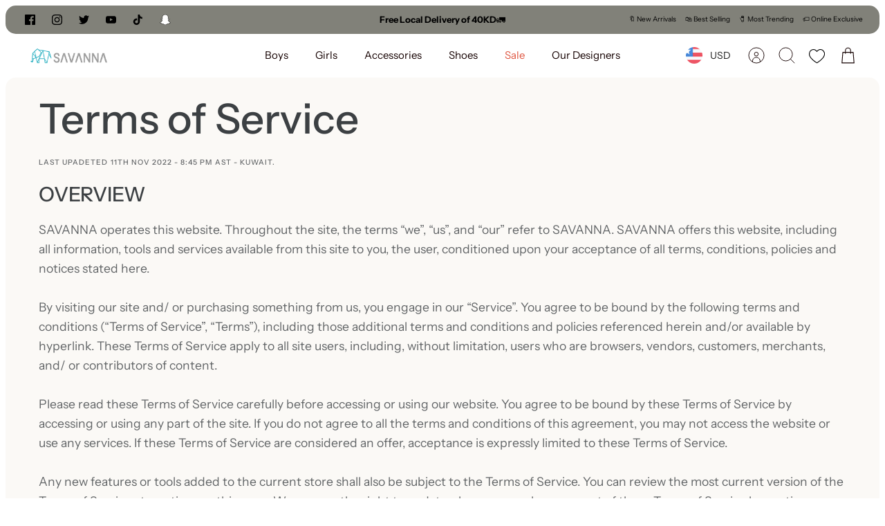

--- FILE ---
content_type: text/html; charset=utf-8
request_url: https://www.savannakwt.com/pages/terms-of-service
body_size: 62071
content:
<!DOCTYPE html><html lang="en" dir="ltr">
<head>
<!-- PROGRESSIFY-ME:START -->
<link rel="manifest" href="/a/progressify/savaannaa/manifest.json">
<!-- PROGRESSIFY-ME:END -->

<script>
  var inMobileApp = false;
  if (window.navigator.userAgent.includes('[co.shopney.preview]') || window.navigator.userAgent.includes('[co.shopney.savanna]') || window.navigator.userAgent.includes('[co.shopney.savanna]')) {
      inMobileApp = true;
  }
  
  if (inMobileApp){

		var css = '.breadcrumbs{ display: none !important; }  #shopify-section-template--16660299612382__16646332413f30ebb4 { display: none !important; } #shopify-section-template--16660298989790__1664557483b500cd83 { display: none !important; } #shopify-section-template--16660299710686__166462675574785711 { display: none !important; } #shopify-section-template--16660299710686__1664613695aabf6a96 { display: none !important; } #shopify-section-template--16660298989790__1664558916fd43d317 { display: none !important; } #shopify-section-template--16660298989790__166455887740418d42 { display: none !important; } #shopify-section-template--16660299055326__contact { display: none !important; } #section-id-template--16660299055326__1664556762298ef1a2 { display: none !important; } #shopify-section-template--16660299055326__16645569156ef5287d { display: none !important; } #shopify-section-template--16660299055326__1664550311b721d75d { display: none !important; } .section-newsletter { display: none !important; }  .launcher-body { display: none !important; } #shopify-section-template--16632453857502__16646332413f30ebb4 { display: none !important; } #shopify-section-template--16632453234910__166455887740418d42 { display: none !important; } #shopify-section-template--16632453234910__1664558916fd43d317 { display: none !important; } #shopify-section-template--16632453300446__contact { display: none !important; } #shopify-section-template--16632453300446__1664556762298ef1a2{ display: none !important; } #shopify-section-template--16632453300446__16645569156ef5287d { display: none !important; } #shopify-section-template--16632453955806__166462675574785711 { display: none !important; } #shopify-section-announcement-bar { display: none !important; } #section-announcement-bar { display: none !important; } #swym-plugin { display: none !important; } .cc-popup-modal { display: none !important; } .recommendation-modal__container, .recommendation-modal__backdrop { display: none !important; } #dummy-chat-button-iframe { display: none !important; }  #omnisend-dynamic-container { display: none !important; } #smile-ui-container { display: none !important; } #shopify-section-announcement { display: none; } #shopify-section-popup { display: none; } #shopify-section-header { display: none; }  #shopify-section-footer { display: none; } #pagefooter { display: none; }',
			head = document.head || document.getElementsByTagName('head')[0],
			style = document.createElement('style');
			head.appendChild(style);
			style.type = 'text/css';
			if (style.styleSheet){
			  // This is required for IE8 and below.
			  style.styleSheet.cssText = css;
			} else {
			  style.appendChild(document.createTextNode(css));
			}    
	
		var sbInt = setInterval(function(){
		
		if($(".smartbanner").length>0){
		  $(".smartbanner").hide();
		  $("html").css("margin-top", "0px");
		}
        if($("#omnisend-dynamic-container").length>0){
		  $("#omnisend-dynamic-container").css("display", "none");
		}
        if($("#remodal-overlay").length>0){
		  $("#remodal-overlay").css("display", "none !important");
		}
        if($("#remodal-wrapper").length>0){
		  $("#remodal-wrapper").css("display", "none !important");
		}
		if($("#smile-ui-container").length>0){
		  $("#smile-ui-container").css("display", "none !important");
		}
		if($("#wh-widget-send-button").length>0){
		  $("#wh-widget-send-button").css("display", "none !important");
		}
		if($(".fancybox-wrapper").length>0){
		  $(".fancybox-wrapper").css("display", "none");
		}
		if($("#rawa-widget").length>0){
		  $("#rawa-widget").css("display", "none");
		}
        if($("#smile-ui-lite-launcher-frame-container").length>0){
		  $("#smile-ui-lite-launcher-frame-container").remove();
		}

        if($("div.section-rich-text:contains('Need help?')").length>0){
		  $("div.section-rich-text:contains('Need help?')").remove();
		}
          

		}, 1);

		setTimeout(function() {
		clearInterval(sbInt);
		}, 10000);
  }
</script>
<script>
window.KiwiSizing = window.KiwiSizing === undefined ? {} : window.KiwiSizing;
KiwiSizing.shop = "savaannaa.myshopify.com";


</script>
<!-- Global site tag (gtag.js) - Google Analytics -->
  <script async data-src="https://www.googletagmanager.com/gtag/js?id=G-P1L4R83QF5"></script>
  <script>
    window.dataLayer = window.dataLayer || [];
    function gtag(){dataLayer.push(arguments);}
    gtag('js', new Date());

    gtag('config', 'G-P1L4R83QF5');
  </script>

<!---Added By Mlveda--->  
<script src="https://ajax.googleapis.com/ajax/libs/jquery/3.6.4/jquery.min.js"></script>
<script>
  $mm = $.noConflict();
</script>  
<script>  
  window.addEventListener('load', function() {
    var interval = setInterval(() => {
      clearInterval(interval);
      $mm("#smile-ui-container").parent().addClass('setreward');
    }, 1000)  
  });
 
$mm(document).ready(function() {
  $mm(window).scroll(function(){
      if ($mm(this).scrollTop() > 100) {
         $('.cmtFltBtn').addClass('cmtFltBtnFix');
      } else {
         $mm('.cmtFltBtn').removeClass('cmtFltBtnFix');
      }
  });  
});
</script>  
<!---Added By Mlveda--->  
  
 <!-- Google Tag Manager -->
<script>(function(w,d,s,l,i){w[l]=w[l]||[];w[l].push({'gtm.start':
new Date().getTime(),event:'gtm.js'});var f=d.getElementsByTagName(s)[0],
j=d.createElement(s),dl=l!='dataLayer'?'&l='+l:'';j.async=true;j.src=
'https://www.googletagmanager.com/gtm.js?id='+i+dl;f.parentNode.insertBefore(j,f);
})(window,document,'script','dataLayer','GTM-T9RZ36L');</script>
<!-- End Google Tag Manager -->

<!-- Snap Pixel Code -->
<script type='text/javascript'>
(function(e,t,n){if(e.snaptr)return;var a=e.snaptr=function()
{a.handleRequest?a.handleRequest.apply(a,arguments):a.queue.push(arguments)};
a.queue=[];var s='script';r=t.createElement(s);r.async=!0;
r.src=n;var u=t.getElementsByTagName(s)[0];
u.parentNode.insertBefore(r,u);})(window,document,
'https://sc-static.net/scevent.min.js');

snaptr('init', '33f7f4fb-f842-4af5-9d5f-1a0d0b2bb98e', {
'user_email': '__INSERT_USER_EMAIL__'
});

snaptr('track', 'PAGE_VIEW');

</script>
<!-- End Snap Pixel Code -->
 
  <!-- Mode 1.0.0 -->

  <!-- Google tag (gtag.js) -->
<script async src="https://www.googletagmanager.com/gtag/js?id=AW-10969297303"></script>
<script>
  window.dataLayer = window.dataLayer || [];
  function gtag(){dataLayer.push(arguments);}
  gtag('js', new Date());

  gtag('config', 'AW-10969297303');
</script>


  <script>
  gtag('event', 'page_view', {
    'send_to': 'AW-10969297303',
    'value': '',
    'items': [{
      'id': ' shopify_US__',
      'google_business_vertical': 'retail'
    }]
  });
</script>

  <title>Terms of Service &ndash; SAVANNA</title>

  <link rel="preload" href="//www.savannakwt.com/cdn/shop/t/86/assets/styles.css?v=6861904981145148281760614414" as="style">
  <meta charset="utf-8" />
<meta name="viewport" content="width=device-width,initial-scale=1.0,minimum-scale=1.0" />
<meta http-equiv="X-UA-Compatible" content="IE=edge">

<link rel="preconnect" href="https://cdn.shopify.com" crossorigin>
<link rel="preconnect" href="https://fonts.shopify.com" crossorigin>
<link rel="preconnect" href="https://monorail-edge.shopifysvc.com"><link rel="preload" as="font" href="//www.savannakwt.com/cdn/fonts/instrument_sans/instrumentsans_n4.db86542ae5e1596dbdb28c279ae6c2086c4c5bfa.woff2" type="font/woff2" crossorigin><link rel="preload" as="font" href="//www.savannakwt.com/cdn/fonts/instrument_sans/instrumentsans_n7.e4ad9032e203f9a0977786c356573ced65a7419a.woff2" type="font/woff2" crossorigin><link rel="preload" as="font" href="//www.savannakwt.com/cdn/fonts/instrument_sans/instrumentsans_i4.028d3c3cd8d085648c808ceb20cd2fd1eb3560e5.woff2" type="font/woff2" crossorigin><link rel="preload" as="font" href="//www.savannakwt.com/cdn/fonts/instrument_sans/instrumentsans_i7.d6063bb5d8f9cbf96eace9e8801697c54f363c6a.woff2" type="font/woff2" crossorigin><link rel="preload" as="font" href="//www.savannakwt.com/cdn/fonts/instrument_sans/instrumentsans_n4.db86542ae5e1596dbdb28c279ae6c2086c4c5bfa.woff2" type="font/woff2" crossorigin><link rel="preload" as="font" href="//www.savannakwt.com/cdn/fonts/instrument_sans/instrumentsans_n5.1ce463e1cc056566f977610764d93d4704464858.woff2" type="font/woff2" crossorigin><link rel="preload" as="font" href="//www.savannakwt.com/cdn/fonts/instrument_sans/instrumentsans_n4.db86542ae5e1596dbdb28c279ae6c2086c4c5bfa.woff2" type="font/woff2" crossorigin><link rel="preload" href="//www.savannakwt.com/cdn/shop/t/86/assets/vendor.min.js?v=171821347312696842561688241621" as="script">
<link rel="preload" href="//www.savannakwt.com/cdn/shop/t/86/assets/theme.js?v=141220426055650519511689777050" as="script"><link rel="canonical" href="https://www.savannakwt.com/pages/terms-of-service" /><link rel="shortcut icon" href="//www.savannakwt.com/cdn/shop/files/savanna-01_1_2_256x256_e7874288-9967-4cc6-a0cb-fd159e17a4ac.png?crop=center&height=32&v=1667599061&width=32" type="image/png" /><meta name="description" content="SAVANNA operates this website. Throughout the site, the terms “we”, “us”, and “our” refer to SAVANNA. SAVANNA offers this website, including all information, tools and services available from this site to you, the user, conditioned upon your acceptance of all terms, conditions, policies and notices stated here.By visit">
<link rel="preload" as="font" href="//www.savannakwt.com/cdn/fonts/instrument_sans/instrumentsans_n6.27dc66245013a6f7f317d383a3cc9a0c347fb42d.woff2" type="font/woff2" crossorigin><style>
    @font-face {
  font-family: "Instrument Sans";
  font-weight: 400;
  font-style: normal;
  font-display: fallback;
  src: url("//www.savannakwt.com/cdn/fonts/instrument_sans/instrumentsans_n4.db86542ae5e1596dbdb28c279ae6c2086c4c5bfa.woff2") format("woff2"),
       url("//www.savannakwt.com/cdn/fonts/instrument_sans/instrumentsans_n4.510f1b081e58d08c30978f465518799851ef6d8b.woff") format("woff");
}

    @font-face {
  font-family: "Instrument Sans";
  font-weight: 700;
  font-style: normal;
  font-display: fallback;
  src: url("//www.savannakwt.com/cdn/fonts/instrument_sans/instrumentsans_n7.e4ad9032e203f9a0977786c356573ced65a7419a.woff2") format("woff2"),
       url("//www.savannakwt.com/cdn/fonts/instrument_sans/instrumentsans_n7.b9e40f166fb7639074ba34738101a9d2990bb41a.woff") format("woff");
}

    @font-face {
  font-family: "Instrument Sans";
  font-weight: 600;
  font-style: normal;
  font-display: fallback;
  src: url("//www.savannakwt.com/cdn/fonts/instrument_sans/instrumentsans_n6.27dc66245013a6f7f317d383a3cc9a0c347fb42d.woff2") format("woff2"),
       url("//www.savannakwt.com/cdn/fonts/instrument_sans/instrumentsans_n6.1a71efbeeb140ec495af80aad612ad55e19e6d0e.woff") format("woff");
}

    @font-face {
  font-family: "Instrument Sans";
  font-weight: 500;
  font-style: normal;
  font-display: fallback;
  src: url("//www.savannakwt.com/cdn/fonts/instrument_sans/instrumentsans_n5.1ce463e1cc056566f977610764d93d4704464858.woff2") format("woff2"),
       url("//www.savannakwt.com/cdn/fonts/instrument_sans/instrumentsans_n5.9079eb7bba230c9d8d8d3a7d101aa9d9f40b6d14.woff") format("woff");
}

    @font-face {
  font-family: "Instrument Sans";
  font-weight: 400;
  font-style: italic;
  font-display: fallback;
  src: url("//www.savannakwt.com/cdn/fonts/instrument_sans/instrumentsans_i4.028d3c3cd8d085648c808ceb20cd2fd1eb3560e5.woff2") format("woff2"),
       url("//www.savannakwt.com/cdn/fonts/instrument_sans/instrumentsans_i4.7e90d82df8dee29a99237cd19cc529d2206706a2.woff") format("woff");
}

    @font-face {
  font-family: "Instrument Sans";
  font-weight: 700;
  font-style: italic;
  font-display: fallback;
  src: url("//www.savannakwt.com/cdn/fonts/instrument_sans/instrumentsans_i7.d6063bb5d8f9cbf96eace9e8801697c54f363c6a.woff2") format("woff2"),
       url("//www.savannakwt.com/cdn/fonts/instrument_sans/instrumentsans_i7.ce33afe63f8198a3ac4261b826b560103542cd36.woff") format("woff");
}

    @font-face {
  font-family: "Instrument Sans";
  font-weight: 500;
  font-style: normal;
  font-display: fallback;
  src: url("//www.savannakwt.com/cdn/fonts/instrument_sans/instrumentsans_n5.1ce463e1cc056566f977610764d93d4704464858.woff2") format("woff2"),
       url("//www.savannakwt.com/cdn/fonts/instrument_sans/instrumentsans_n5.9079eb7bba230c9d8d8d3a7d101aa9d9f40b6d14.woff") format("woff");
}

    @font-face {
  font-family: "Instrument Sans";
  font-weight: 400;
  font-style: normal;
  font-display: fallback;
  src: url("//www.savannakwt.com/cdn/fonts/instrument_sans/instrumentsans_n4.db86542ae5e1596dbdb28c279ae6c2086c4c5bfa.woff2") format("woff2"),
       url("//www.savannakwt.com/cdn/fonts/instrument_sans/instrumentsans_n4.510f1b081e58d08c30978f465518799851ef6d8b.woff") format("woff");
}

    @font-face {
  font-family: "Instrument Sans";
  font-weight: 400;
  font-style: normal;
  font-display: fallback;
  src: url("//www.savannakwt.com/cdn/fonts/instrument_sans/instrumentsans_n4.db86542ae5e1596dbdb28c279ae6c2086c4c5bfa.woff2") format("woff2"),
       url("//www.savannakwt.com/cdn/fonts/instrument_sans/instrumentsans_n4.510f1b081e58d08c30978f465518799851ef6d8b.woff") format("woff");
}

    @font-face {
  font-family: "Instrument Sans";
  font-weight: 600;
  font-style: normal;
  font-display: fallback;
  src: url("//www.savannakwt.com/cdn/fonts/instrument_sans/instrumentsans_n6.27dc66245013a6f7f317d383a3cc9a0c347fb42d.woff2") format("woff2"),
       url("//www.savannakwt.com/cdn/fonts/instrument_sans/instrumentsans_n6.1a71efbeeb140ec495af80aad612ad55e19e6d0e.woff") format("woff");
}

  </style>

  <meta property="og:site_name" content="SAVANNA">
<meta property="og:url" content="https://www.savannakwt.com/pages/terms-of-service">
<meta property="og:title" content="Terms of Service">
<meta property="og:type" content="website">
<meta property="og:description" content="SAVANNA operates this website. Throughout the site, the terms “we”, “us”, and “our” refer to SAVANNA. SAVANNA offers this website, including all information, tools and services available from this site to you, the user, conditioned upon your acceptance of all terms, conditions, policies and notices stated here.By visit"><meta property="og:image" content="http://www.savannakwt.com/cdn/shop/files/WhatsApp_Image_2021-10-09_at_3.43.06_PM_1200x1200.jpg?v=1633783710">
  <meta property="og:image:secure_url" content="https://www.savannakwt.com/cdn/shop/files/WhatsApp_Image_2021-10-09_at_3.43.06_PM_1200x1200.jpg?v=1633783710">
  <meta property="og:image:width" content="1600">
  <meta property="og:image:height" content="834"><meta name="twitter:site" content="@savannakwt"><meta name="twitter:card" content="summary_large_image">
<meta name="twitter:title" content="Terms of Service">
<meta name="twitter:description" content="SAVANNA operates this website. Throughout the site, the terms “we”, “us”, and “our” refer to SAVANNA. SAVANNA offers this website, including all information, tools and services available from this site to you, the user, conditioned upon your acceptance of all terms, conditions, policies and notices stated here.By visit">


  <link href="//www.savannakwt.com/cdn/shop/t/86/assets/styles.css?v=6861904981145148281760614414" rel="stylesheet" type="text/css" media="all" />
<link rel="preload" href="//www.savannakwt.com/cdn/shop/t/86/assets/swatches.css?v=163164694377642977311696319809" as="style">
    <link href="//www.savannakwt.com/cdn/shop/t/86/assets/swatches.css?v=163164694377642977311696319809" rel="stylesheet" type="text/css" media="all" />
<script>
    window.theme = window.theme || {};
    theme.money_format_with_product_code_preference = "\u003cspan class=money\u003e{{amount}} KD\u003c\/span\u003e";
    theme.money_format = "\u003cspan class=money\u003e{{amount}} KD\u003c\/span\u003e";
    theme.strings = {
      previous: "Previous",
      next: "Next",
      addressError: "Error looking up that address",
      addressNoResults: "No results for that address",
      addressQueryLimit: "You have exceeded the Google API usage limit. Consider upgrading to a \u003ca href=\"https:\/\/developers.google.com\/maps\/premium\/usage-limits\"\u003ePremium Plan\u003c\/a\u003e.",
      authError: "There was a problem authenticating your Google Maps API Key.",
      icon_labels_left: "Left",
      icon_labels_right: "Right",
      icon_labels_down: "Down",
      icon_labels_close: "Close",
      icon_labels_plus: "Plus",
      imageSlider: "Image slider",
      cart_terms_confirmation: "You must agree to the terms and conditions before continuing.",
      cart_general_quantity_too_high: "You can only have [QUANTITY] in your cart",
      products_listing_from: "From",
      products_product_add_to_cart: "Add to Cart",
      products_variant_no_stock: "Sold out",
      products_variant_non_existent: "Unavailable",
      products_product_pick_a: "Pick a",
      general_navigation_menu_toggle_aria_label: "Toggle menu",
      general_accessibility_labels_close: "Close",
      products_product_added_to_cart: "Added to cart",
      general_quick_search_pages: "Pages",
      general_quick_search_no_results: "Sorry, we couldn\u0026#39;t find any results"
    };
    theme.routes = {
      search_url: '/search',
      cart_url: '/cart',
      cart_add_url: '/cart/add.js',
      cart_change_url: '/cart/change.js',
      cart_update_url: '/cart/update.js',
      predictive_search_url: '/search/suggest'
    };
    theme.settings = {
      cart_type: "drawer",
      quickbuy_style: "button",
      quickbuy_visibility: "hover",
      avoid_orphans: true,
      qb_enable_sticky_cols: true
    };
    document.documentElement.classList.add('js');

    theme.enqueueStyleUpdateQueue = [];
    theme.enqueueStyleUpdateTimeoutId = null;
    theme.enqueueStyleUpdate = (cb) => {
      clearTimeout(theme.enqueueStyleUpdateTimeoutId);
      theme.enqueueStyleUpdateQueue.push(cb);
      theme.enqueueStyleUpdateTimeoutId = setTimeout(() => {
        while (theme.enqueueStyleUpdateQueue.length > 0) {
          theme.enqueueStyleUpdateQueue.pop()();
        }
      }, 0);
    }
  </script>

  <script src="//www.savannakwt.com/cdn/shop/t/86/assets/vendor.min.js?v=171821347312696842561688241621" defer></script>
  <script src="//www.savannakwt.com/cdn/shop/t/86/assets/theme.js?v=141220426055650519511689777050" defer></script><script>window.performance && window.performance.mark && window.performance.mark('shopify.content_for_header.start');</script><meta name="google-site-verification" content="d5yhXYvDD6B_2WZpFCjHSQPIGCn5bVCn5suifntvwE0">
<meta name="google-site-verification" content="d5yhXYvDD6B_2WZpFCjHSQPIGCn5bVCn5suifntvwE0">
<meta id="shopify-digital-wallet" name="shopify-digital-wallet" content="/58953040049/digital_wallets/dialog">
<meta name="shopify-checkout-api-token" content="3a4fb846a2c8250116f0c429b3e77162">
<meta id="in-context-paypal-metadata" data-shop-id="58953040049" data-venmo-supported="false" data-environment="production" data-locale="en_US" data-paypal-v4="true" data-currency="KWD">
<link rel="alternate" hreflang="x-default" href="https://www.savannakwt.com/pages/terms-of-service">
<link rel="alternate" hreflang="en" href="https://www.savannakwt.com/pages/terms-of-service">
<link rel="alternate" hreflang="en-BH" href="https://www.savannakwt.com/en-bh/pages/terms-of-service">
<link rel="alternate" hreflang="en-SA" href="https://www.savannakwt.com/en-sa/pages/terms-of-service">
<link rel="alternate" hreflang="en-QA" href="https://www.savannakwt.com/en-qa/pages/terms-of-service">
<link rel="alternate" hreflang="en-AE" href="https://www.savannakwt.com/en-ae/pages/terms-of-service">
<link rel="alternate" hreflang="en-OM" href="https://www.savannakwt.com/en-om/pages/terms-of-service">
<script async="async" src="/checkouts/internal/preloads.js?locale=en-KW"></script>
<script id="shopify-features" type="application/json">{"accessToken":"3a4fb846a2c8250116f0c429b3e77162","betas":["rich-media-storefront-analytics"],"domain":"www.savannakwt.com","predictiveSearch":true,"shopId":58953040049,"locale":"en"}</script>
<script>var Shopify = Shopify || {};
Shopify.shop = "savaannaa.myshopify.com";
Shopify.locale = "en";
Shopify.currency = {"active":"KWD","rate":"1.0"};
Shopify.country = "KW";
Shopify.theme = {"name":"Live Mode","id":136819769566,"schema_name":"Mode","schema_version":"1.0.0","theme_store_id":null,"role":"main"};
Shopify.theme.handle = "null";
Shopify.theme.style = {"id":null,"handle":null};
Shopify.cdnHost = "www.savannakwt.com/cdn";
Shopify.routes = Shopify.routes || {};
Shopify.routes.root = "/";</script>
<script type="module">!function(o){(o.Shopify=o.Shopify||{}).modules=!0}(window);</script>
<script>!function(o){function n(){var o=[];function n(){o.push(Array.prototype.slice.apply(arguments))}return n.q=o,n}var t=o.Shopify=o.Shopify||{};t.loadFeatures=n(),t.autoloadFeatures=n()}(window);</script>
<script id="shop-js-analytics" type="application/json">{"pageType":"page"}</script>
<script defer="defer" async type="module" src="//www.savannakwt.com/cdn/shopifycloud/shop-js/modules/v2/client.init-shop-cart-sync_C5BV16lS.en.esm.js"></script>
<script defer="defer" async type="module" src="//www.savannakwt.com/cdn/shopifycloud/shop-js/modules/v2/chunk.common_CygWptCX.esm.js"></script>
<script type="module">
  await import("//www.savannakwt.com/cdn/shopifycloud/shop-js/modules/v2/client.init-shop-cart-sync_C5BV16lS.en.esm.js");
await import("//www.savannakwt.com/cdn/shopifycloud/shop-js/modules/v2/chunk.common_CygWptCX.esm.js");

  window.Shopify.SignInWithShop?.initShopCartSync?.({"fedCMEnabled":true,"windoidEnabled":true});

</script>
<script>(function() {
  var isLoaded = false;
  function asyncLoad() {
    if (isLoaded) return;
    isLoaded = true;
    var urls = ["https:\/\/app.kiwisizing.com\/web\/js\/dist\/kiwiSizing\/plugin\/SizingPlugin.prod.js?v=330\u0026shop=savaannaa.myshopify.com",""];
    for (var i = 0; i < urls.length; i++) {
      var s = document.createElement('script');
      s.type = 'text/javascript';
      s.async = true;
      s.src = urls[i];
      var x = document.getElementsByTagName('script')[0];
      x.parentNode.insertBefore(s, x);
    }
  };
  if(window.attachEvent) {
    window.attachEvent('onload', asyncLoad);
  } else {
    window.addEventListener('load', asyncLoad, false);
  }
})();</script>
<script id="__st">var __st={"a":58953040049,"offset":10800,"reqid":"9d4821f7-fe9e-417f-8c51-d1e6c420f713-1768853500","pageurl":"www.savannakwt.com\/pages\/terms-of-service","s":"pages-101950062814","u":"3a5a03657979","p":"page","rtyp":"page","rid":101950062814};</script>
<script>window.ShopifyPaypalV4VisibilityTracking = true;</script>
<script id="captcha-bootstrap">!function(){'use strict';const t='contact',e='account',n='new_comment',o=[[t,t],['blogs',n],['comments',n],[t,'customer']],c=[[e,'customer_login'],[e,'guest_login'],[e,'recover_customer_password'],[e,'create_customer']],r=t=>t.map((([t,e])=>`form[action*='/${t}']:not([data-nocaptcha='true']) input[name='form_type'][value='${e}']`)).join(','),a=t=>()=>t?[...document.querySelectorAll(t)].map((t=>t.form)):[];function s(){const t=[...o],e=r(t);return a(e)}const i='password',u='form_key',d=['recaptcha-v3-token','g-recaptcha-response','h-captcha-response',i],f=()=>{try{return window.sessionStorage}catch{return}},m='__shopify_v',_=t=>t.elements[u];function p(t,e,n=!1){try{const o=window.sessionStorage,c=JSON.parse(o.getItem(e)),{data:r}=function(t){const{data:e,action:n}=t;return t[m]||n?{data:e,action:n}:{data:t,action:n}}(c);for(const[e,n]of Object.entries(r))t.elements[e]&&(t.elements[e].value=n);n&&o.removeItem(e)}catch(o){console.error('form repopulation failed',{error:o})}}const l='form_type',E='cptcha';function T(t){t.dataset[E]=!0}const w=window,h=w.document,L='Shopify',v='ce_forms',y='captcha';let A=!1;((t,e)=>{const n=(g='f06e6c50-85a8-45c8-87d0-21a2b65856fe',I='https://cdn.shopify.com/shopifycloud/storefront-forms-hcaptcha/ce_storefront_forms_captcha_hcaptcha.v1.5.2.iife.js',D={infoText:'Protected by hCaptcha',privacyText:'Privacy',termsText:'Terms'},(t,e,n)=>{const o=w[L][v],c=o.bindForm;if(c)return c(t,g,e,D).then(n);var r;o.q.push([[t,g,e,D],n]),r=I,A||(h.body.append(Object.assign(h.createElement('script'),{id:'captcha-provider',async:!0,src:r})),A=!0)});var g,I,D;w[L]=w[L]||{},w[L][v]=w[L][v]||{},w[L][v].q=[],w[L][y]=w[L][y]||{},w[L][y].protect=function(t,e){n(t,void 0,e),T(t)},Object.freeze(w[L][y]),function(t,e,n,w,h,L){const[v,y,A,g]=function(t,e,n){const i=e?o:[],u=t?c:[],d=[...i,...u],f=r(d),m=r(i),_=r(d.filter((([t,e])=>n.includes(e))));return[a(f),a(m),a(_),s()]}(w,h,L),I=t=>{const e=t.target;return e instanceof HTMLFormElement?e:e&&e.form},D=t=>v().includes(t);t.addEventListener('submit',(t=>{const e=I(t);if(!e)return;const n=D(e)&&!e.dataset.hcaptchaBound&&!e.dataset.recaptchaBound,o=_(e),c=g().includes(e)&&(!o||!o.value);(n||c)&&t.preventDefault(),c&&!n&&(function(t){try{if(!f())return;!function(t){const e=f();if(!e)return;const n=_(t);if(!n)return;const o=n.value;o&&e.removeItem(o)}(t);const e=Array.from(Array(32),(()=>Math.random().toString(36)[2])).join('');!function(t,e){_(t)||t.append(Object.assign(document.createElement('input'),{type:'hidden',name:u})),t.elements[u].value=e}(t,e),function(t,e){const n=f();if(!n)return;const o=[...t.querySelectorAll(`input[type='${i}']`)].map((({name:t})=>t)),c=[...d,...o],r={};for(const[a,s]of new FormData(t).entries())c.includes(a)||(r[a]=s);n.setItem(e,JSON.stringify({[m]:1,action:t.action,data:r}))}(t,e)}catch(e){console.error('failed to persist form',e)}}(e),e.submit())}));const S=(t,e)=>{t&&!t.dataset[E]&&(n(t,e.some((e=>e===t))),T(t))};for(const o of['focusin','change'])t.addEventListener(o,(t=>{const e=I(t);D(e)&&S(e,y())}));const B=e.get('form_key'),M=e.get(l),P=B&&M;t.addEventListener('DOMContentLoaded',(()=>{const t=y();if(P)for(const e of t)e.elements[l].value===M&&p(e,B);[...new Set([...A(),...v().filter((t=>'true'===t.dataset.shopifyCaptcha))])].forEach((e=>S(e,t)))}))}(h,new URLSearchParams(w.location.search),n,t,e,['guest_login'])})(!0,!0)}();</script>
<script integrity="sha256-4kQ18oKyAcykRKYeNunJcIwy7WH5gtpwJnB7kiuLZ1E=" data-source-attribution="shopify.loadfeatures" defer="defer" src="//www.savannakwt.com/cdn/shopifycloud/storefront/assets/storefront/load_feature-a0a9edcb.js" crossorigin="anonymous"></script>
<script data-source-attribution="shopify.dynamic_checkout.dynamic.init">var Shopify=Shopify||{};Shopify.PaymentButton=Shopify.PaymentButton||{isStorefrontPortableWallets:!0,init:function(){window.Shopify.PaymentButton.init=function(){};var t=document.createElement("script");t.src="https://www.savannakwt.com/cdn/shopifycloud/portable-wallets/latest/portable-wallets.en.js",t.type="module",document.head.appendChild(t)}};
</script>
<script data-source-attribution="shopify.dynamic_checkout.buyer_consent">
  function portableWalletsHideBuyerConsent(e){var t=document.getElementById("shopify-buyer-consent"),n=document.getElementById("shopify-subscription-policy-button");t&&n&&(t.classList.add("hidden"),t.setAttribute("aria-hidden","true"),n.removeEventListener("click",e))}function portableWalletsShowBuyerConsent(e){var t=document.getElementById("shopify-buyer-consent"),n=document.getElementById("shopify-subscription-policy-button");t&&n&&(t.classList.remove("hidden"),t.removeAttribute("aria-hidden"),n.addEventListener("click",e))}window.Shopify?.PaymentButton&&(window.Shopify.PaymentButton.hideBuyerConsent=portableWalletsHideBuyerConsent,window.Shopify.PaymentButton.showBuyerConsent=portableWalletsShowBuyerConsent);
</script>
<script data-source-attribution="shopify.dynamic_checkout.cart.bootstrap">document.addEventListener("DOMContentLoaded",(function(){function t(){return document.querySelector("shopify-accelerated-checkout-cart, shopify-accelerated-checkout")}if(t())Shopify.PaymentButton.init();else{new MutationObserver((function(e,n){t()&&(Shopify.PaymentButton.init(),n.disconnect())})).observe(document.body,{childList:!0,subtree:!0})}}));
</script>
<script id='scb4127' type='text/javascript' async='' src='https://www.savannakwt.com/cdn/shopifycloud/privacy-banner/storefront-banner.js'></script><link id="shopify-accelerated-checkout-styles" rel="stylesheet" media="screen" href="https://www.savannakwt.com/cdn/shopifycloud/portable-wallets/latest/accelerated-checkout-backwards-compat.css" crossorigin="anonymous">
<style id="shopify-accelerated-checkout-cart">
        #shopify-buyer-consent {
  margin-top: 1em;
  display: inline-block;
  width: 100%;
}

#shopify-buyer-consent.hidden {
  display: none;
}

#shopify-subscription-policy-button {
  background: none;
  border: none;
  padding: 0;
  text-decoration: underline;
  font-size: inherit;
  cursor: pointer;
}

#shopify-subscription-policy-button::before {
  box-shadow: none;
}

      </style>

<script>window.performance && window.performance.mark && window.performance.mark('shopify.content_for_header.end');</script><script type="text/javascript">if(typeof window.hulkappsWishlist === 'undefined') {
        window.hulkappsWishlist = {};
        }
        window.hulkappsWishlist.baseURL = '/apps/advanced-wishlist/api';
        window.hulkappsWishlist.hasAppBlockSupport = '1';
        </script>
  <style>
    .logo-area__right .wishlist-total-count[data-total="0"] {
  display: none !important;
}
 .desktop-wishlist-header{
      display:flex;
      align-items: center;
      justify-content: center;
      height: 44px;
      min-width: 44px;
      margin-top: 0px;
      padding-top: 6px;
}
.logo-area__right__inner a:hover {
    background: #f2f2f2;
    border-radius: 50%;
}
@media(min-width: 768px) {
  .product-mini-block:hover .wishlist-engine{
    opacity:1;
  }
  .cart-item__quantity{
      width: calc(3em + 99px) !important;
  }
}
.logo img{
    max-width: 135px !important;
}  
@media(max-width: 767px) and (min-width: 376px){
  .logo-area__middle--logo-image,.logo img{
        max-width: 180px !important;
  }
  .header-account-link{
     justify-content: center;
  }
}
@media(max-width: 575px) {

    .desktop-wishlist-header{
      justify-content: right;
      height: 44px;
      min-width: 36px;
    }
    .header-account-link{
      min-width:unset !important;
    }
    
  .logo-area__right__inner a:hover {
    background: #fff;
    border-radius: unset;
  }
  .cart-item__remove-row.wishlist-raw{
        position: absolute;
    bottom: -5px;
    right: 0;
    text-align: end;
  }
}
    
@media(max-width: 320px){
  .desktop-wishlist-header {
      margin-left: 10px;
      min-width: unset !important;
  }
  .logo img{
      max-width: 100px !important;
  }    
  .show-search-link{
        min-width: 34px !important;
  }
  .wishlist-engine-cart{
    position: absolute;
    bottom: -5px;
    right: 0px;
  }  
}
.mobile-wishlist-header{
   margin-left: 3px;
   padding-top: 6px;
   margin-right: 10px;
}
.wishlist-engine,.wishlist-engine-cart{
  cursor: pointer;
}
.product-purchase-form .wishlist-engine{
    min-height: 48px !important;
    box-sizing: border-box !important;
    width: 100% !important;
    background: #1d1d1b !important;
    border: 1.5px solid #1d1d1b !important;
    border-radius: 30px !important;
    color: #fff !important;
    margin-bottom: 10px !important;  
    -webkit-tap-highlight-color: transparent;
}
.product-purchase-form .wishlist-button-border.wishlist-engine-button{
    border: 0;
    background: none;
    color: inherit;
    width: 100%;
    padding: 0;
    padding: 13px 31px;
    font-size: 13px;
    line-height: 13px;
}
.product-purchase-form .wishlist-button-border.wishlist-engine-button svg{
  width:20px !important;
  height: 20px !important;
}
.product-purchase-form .wishlist-engine:hover,.product-purchase-form .wishlist-engine[data-added="true"]{
  background: #fff !important;
  border: 1.5px solid red !important;
  color: red !important;
}
.product-purchase-form .wishlist-button-border.wishlist-engine-button:hover{
  color: red;
}
.product-purchase-form .wishlist-engine[data-added="false"]:hover {
    background: #fff !important;
    border: 1.5px solid red!important;
    color: red!important;
}
  .product-purchase-form  .wishlist-engine[data-added="true"]:hover{
    background: #fff!important;
    border: 1.5px solid red!important;
    color: red!important;
  } 
}
.product-purchase-form .quantity-submit-row .quantity-submit-row__submit{
   margin-bottom: 10px !important;  
}

.product-block .wishlist-engine{
    position: absolute;
    opacity: 0;
    z-index: 9;
    padding: 8px 6px !important;
    background: #fff;
    bottom: 48px;
    right: 10px;
    border-radius: 50%;
    background: #ffffff;
    transition: all .1s ease-out;
    stroke-width: 2;
    stroke: currentColor;
}
.navigation__mobile-products .product-block .wishlist-engine{
    padding: 6px 6px !important;
}
.product-block .wishlist-engine[data-added="false"]{
    color:#414141 !important;
}
.product-block .wishlist-engine[data-added="true"]{
    color: red !important;
}
.product-block .wishlist-engine:hover{
    box-shadow: 1px 1px 12px #0000001a;
}
.product-block .wishlist-engine svg{
  height: 15px !important;
  width: 25px !important;
}

.logo-area__right .wishlist-total-count{
    position: absolute;
    top: -8px;
    right: -5px;
    padding: 3px;
    font-size: 9px;
    line-height: 1em;
    font-weight: 500;
    white-space: nowrap;
    min-width: 15px;
    text-align: center;
    background: #150101;
    color: #fff;
    border-radius: 12px;
}
.logo-area__right .wishlist-h-count.wishlist-total-count{
    position: absolute !important;
    top: -3px !important;
    right: -5px !important;
}
.cart-link__icon svg{
    width: 27px !important;
    height: 27px !important;
}


@media (max-width:768px){
  .product-block .wishlist-engine{
    opacity: 11;
    z-index: 9;
    top: 10px;
    bottom: auto;
  }
}
.wishlist-popup{
  z-index:99999999;
}
button.wishlist-cart{
    font-size: 13px;
    line-height: 1em;
    height: auto;
    text-decoration: none!important;
    cursor: pointer;
    padding: 13px 31px;
    vertical-align: middle;
    text-align: center;
    border-radius: 30px;
    transition: background-color .1s,color .1s,border-color .1s,opacity .1s,transform 50ms;
    display: inline-block;
    font-family: "Swiss 721",serif;
    font-weight: 400;
    font-style: normal;
    -webkit-tap-highlight-color: transparent;
    text-transform: unset;
}
.wh-search-icon{
  left: unset;
  top: 10px !important; 
  right: 15px !important; 
  width: 15px !important; 
}
.wh-search-icon svg{
    stroke-width: 1;
    width: 24px !important; 
    height: 24px !important; 
    transition: fill .1s;
}
  .wishlist-form{
    background: rgba(0,0,0,.05) !important;
    border-radius: 8px !important;
    padding: 0 !important;
  }
#wishlist-input{ border: none !important;}
#wishlist-input, #wishlist-input:focus{
    width: 100% !important;
    background: transparent !important;
    box-shadow: none !important;
    color: inherit !important;
    font-size: inherit !important;
    line-height: 1.5em !important;
    padding: 12px 12px 12px 50px !important;
}
button.wishlist-cart:hover {
  background: #48bed0 !important;
  border-color: #48bed0 !important;
}
.wh-pro-button button{
  padding:0
}
button.wh-wishlist-remove.wishlist_page_remove_product:hover{
    background: #fff;
    border-color: #fff;
}
.wishlist-page{
  padding:0 !important;
}

.wishlist-page .headerwishlist{
 justify-content: end;
/*   display:none !important; */
}
.wishlist-page .headerwishlist .wishlist-heading{
display:none!important;
}
    
.product-mini-block__cta .wishlist-icon svg{
    stroke-width: 2;
    width: 18px !important;
    height: 18px !important;
}
.product-mini-block__cta .wishlist-icon{
      display:unset !important;
}
.product-mini-block__cta .wishlist-engine{
    padding: 9px;
    color: #414141!important;
    background: #ffffff;
    border-radius: 30px;
    transition: all .1s ease-out;
    height: 36px;
    margin-top: -6px;
    padding-top: 8px;
    opacity:1;
}

.product-mini-block .wishlist-engine:hover{
  box-shadow: 1px 1px 12px #0000001a;
}
.product-mini-block__cta .wishlist-engine[data-added="true"]{
  color: red !important;
}
.wh-wishlist-remove svg{
opacity:0.6;
transition:0.2s all;
}

.wh-wishlist-remove:hover svg{
opacity:1;
}
@media (max-width:575px){
  .product-mini-block__inner .product-mini-block__cta:last-child{
    /*display:none !important;*/ /*comment by mlveda*/
  }
}
@media (min-width:525px){
   .wishlist-share li a{
    border:unset;
  }
  .wishlist-share li a:hover{
    background: #f2f2f2;
    border-radius: 50%;
  }
  .wishlist-share li svg{
    vertical-align: middle;
    margin-top: -5px;
  }
}
  .mobile-share{
    margin-top: 10px;
  }
.feature-link .wishlist-icon svg{
  display:none;
}
.feature-link.wishlist-engine{
  display:flex;
  justify-content: center;
}
.wishlist-text, .wishlist-count{
  padding-left: 0px !important;
}
.feature-link .wishlist-engine-button,  .feature-link .wishlist-engine-button:hover, .feature-link .wishlist-engine-button:focus{
    padding: 0 !important;
    background: unset !important;
    color: unset !important;
    font-size: unset !important;
    border:0px !important;
}
.feature-link .wishlist-text{
    text-decoration: underline;
    text-underline-offset: 2px;
    text-decoration-color: #17171766;
    text-decoration-thickness: 1px;
}
.feature-link:hover .wishlist-text {
    text-decoration-color: #171717;
}
.wihslist-meta h3, .wh-pro-meta h3{
/*     margin: 1em 0 5px !important; */
       margin: 0px 0 5px !important;

}
.wh-pro-button{
    padding-top: 10px !important;
}
#wishlist-input:focus, #wishlist-input:hover {
  border: 1.5px solid #979797 !important;
}
  </style>

        <script>
        window.bucksCC = window.bucksCC || {};
        window.bucksCC.config = {}; window.bucksCC.reConvert = function () {};
        "function"!=typeof Object.assign&&(Object.assign=function(n){if(null==n)throw new TypeError("Cannot convert undefined or null to object");for(var r=Object(n),t=1;t<arguments.length;t++){var e=arguments[t];if(null!=e)for(var o in e)e.hasOwnProperty(o)&&(r[o]=e[o])}return r});
        Object.assign(window.bucksCC.config, {"id":null,"active":true,"userCurrency":"","selectedCurrencies":"[{\"KWD\":\"Kuwaiti Dinar (KWD)\"},{\"SAR\":\"Saudi Riyal (SAR)\"},{\"AED\":\"United Arab Emirates Dirham (AED)\"},{\"BHD\":\"Bahraini Dinar (BHD)\"},{\"QAR\":\"Qatari Rial (QAR)\"},{\"OMR\":\"Omani Rial (OMR)\"},{\"USD\":\"US Dollar (USD)\"},{\"CAD\":\"Canadian Dollar (CAD)\"},{\"GBP\":\"British Pound (GBP)\"},{\"EUR\":\"Euro (EUR)\"}]","autoSwitchCurrencyLocationBased":true,"moneyWithCurrencyFormat":false,"autoSwitchOnlyToPreferredCurrency":false,"showCurrencyCodesOnly":false,"displayPositionType":"fixedPosition","displayPosition":"bottom_left","customPosition":".logo-area__right__inner","positionPlacement":"before","mobileDisplayPositionType":"fixedPosition","mobileDisplayPosition":"bottom_left","mobileCustomPosition":".section-footer__lower-menu__list","mobilePositionPlacement":"after","showInDesktop":true,"showInMobileDevice":true,"showOriginalPriceOnMouseHover":true,"customOptionsPlacement":false,"optionsPlacementType":"left_upwards","customOptionsPlacementMobile":true,"optionsPlacementTypeMobile":"right_upwards","cartNotificationStatus":false,"cartNotificationMessage":"Please convert the current currency from the payment portal if you want to pay in your currency.","cartNotificationBackgroundColor":"rgba(251,249,246,1)","cartNotificationTextColor":"rgba(30,30,30,1)","roundingDecimal":0.99,"priceRoundingType":"none","defaultCurrencyRounding":false,"integrateWithOtherApps":true,"themeType":"default","backgroundColor":"rgba(255,255,255,1)","textColor":"rgba(30,30,30,1)","hoverColor":"rgba(242,242,242,1)","borderStyle":"noBorder","instantLoader":true,"darkMode":false,"flagStyle":"modern","flagTheme":"circle","flagDisplayOption":"showFlagAndCurrency","trigger":"","watchUrls":"","expertSettings":"{\"css\":\"\\n.bucksDesktop.hxoSelectTheme .buckscc-select-styled:after {\\n    display: none!important;\\n}\\n.bucksDesktop.hxoSelectTheme.hxoFlag-circle .buckscc-select .buckscc-select-styled:hover {\\n    background: #f2f2f2;\\n    border-radius: 50%;\\n}\\n.bucksDesktop .hxoFlag {\\n margin-right: 0px;\\n}\\n.bucksDesktop.hxoSelectTheme.hxoFlag-circle .buckscc-select .hxoFlag {\\n    width: 24px;\\n    height: 24px;\\n    min-width: 24px;\\n}\\n.bucksDesktop.hxoSelectTheme .flagWrapper {\\n    min-width: 24px;\\n}\\n\\n.bucksDesktop.hxoSelectTheme.hxo-relative {\\n    margin-right: 1px;\\n}\\n.bucksDesktop.hxoSelectTheme .buckscc-select-styled {\\n    transition: none;\\n}\\n.bucksDesktop.hxoSelectTheme .buckscc-select-styled {\\n    padding: 10px;\\n}\\n.hxoSelectTheme .buckscc-select ::-webkit-scrollbar-track-piece {\\n    background: transparent;\\n}\\n.hxoSelectTheme.hxo-mobile_relative {\\n    margin-left: 0px!important;\\n}\\n.bucksDesktop span.bucks-selected {\\n    display: none;\\n}\\nproduct-block .hxo-price-hover:after {\\n    border-color: #fff transparent;\\n    border-style: solid;\\n    border-width: 7px 7px 0px;\\n    top: unset;\\n    content: \\\"\\\";\\n    display: block;\\n    left: 31px;\\n    position: absolute;\\n    bottom: -7px;\\n}\\nproduct-block .hxo-slide-up {\\n    animation: hxo-slide-up 0.4s ease;\\n    opacity: 1;\\n    left: 0;\\n    left: -65px;\\n    top: -43px;\\n    z-index: 999999;\\n    transform: translateY(0);\\n}\\n.hxoSelectTheme.bucksMobile.hxo-mobile_relative {\\n    margin-bottom: 20px;\\n}\\n\\n.hxoSelectTheme.bucksMobile.hxo-mobile_relative {\\n    z-index: 7777; \\n}\\n\\n.hxo-price-hover,.hxo-hover-original-price {\\n    transition: none !important;\\ntransform:none !important;\\n}\\n\\n.product-price__compare{\\n    opacity : 1 !important;\\n}\\n\\n@media screen and (max-width: 767px){\\n.hxoSelectTheme.bucksMobile.hxo-mobile_relative {\\nmargin-bottom: 15px!important;\\nmargin-top: 15px;\\n}}\"}"}, { money_format: "\u003cspan class=money\u003e{{amount}} KD\u003c\/span\u003e", money_with_currency_format: "\u003cspan class=money\u003e{{amount}} KD\u003c\/span\u003e", userCurrency: "KWD" }); window.bucksCC.config.multiCurrencies = [];  window.bucksCC.config.multiCurrencies = "KWD".split(',') || ''; window.bucksCC.config.cartCurrency = "KWD" || ''; self.fetch||(self.fetch=function(e,n){return n=n||{},new Promise(function(t,s){var r=new XMLHttpRequest,o=[],u=[],i={},a=function(){return{ok:2==(r.status/100|0),statusText:r.statusText,status:r.status,url:r.responseURL,text:function(){return Promise.resolve(r.responseText)},json:function(){return Promise.resolve(JSON.parse(r.responseText))},blob:function(){return Promise.resolve(new Blob([r.response]))},clone:a,headers:{keys:function(){return o},entries:function(){return u},get:function(e){return i[e.toLowerCase()]},has:function(e){return e.toLowerCase()in i}}}};for(var c in r.open(n.method||"get",e,!0),r.onload=function(){r.getAllResponseHeaders().replace(/^(.*?):[^S\n]*([sS]*?)$/gm,function(e,n,t){o.push(n=n.toLowerCase()),u.push([n,t]),i[n]=i[n]?i[n]+","+t:t}),t(a())},r.onerror=s,r.withCredentials="include"==n.credentials,n.headers)r.setRequestHeader(c,n.headers[c]);r.send(n.body||null)})});!function(){function t(t){const e=document.createElement("style");e.innerText=t,document.head.appendChild(e)}function e(t){const e=document.createElement("script");e.type="text/javascript",e.text=t,document.head.appendChild(e),console.log("%cBUCKSCC: Instant Loader Activated ⚡️","background: #1c64f6; color: #fff; font-size: 12px; font-weight:bold; padding: 5px 10px; border-radius: 3px")}t("span.money{color: transparent;}"),setTimeout(function(){t("span.money{color: inherit !important}")},1500);let n=sessionStorage.getItem("bucksccHash");(n=n?JSON.parse(n):null)?e(n):fetch("https://www.savannakwt.com/apps/buckscc/sdk.min.js?shop=savaannaa.myshopify.com",{mode:"no-cors"}).then(function(t){return t.text()}).then(function(t){if((t||"").length>100){const o=JSON.stringify(t);sessionStorage.setItem("bucksccHash",o),n=t,e(t)}})}(); 
        </script>
            





<script>
  function KDStrikeoutSubtotal(subtotalSelector){
    var subTotalHtml = `<span class=money>0.000 KD</span>`.replace('"', '\"');
    var newTotalHtml = `<span class=money>-0.100 KD</span>`.replace('"', '\"');
    document.querySelector(subtotalSelector).innerHTML = "<del class='af_del_overwrite'>"+ subTotalHtml + "</del> " + newTotalHtml;
  }
</script>

<link rel="stylesheet" href="https://cdnjs.cloudflare.com/ajax/libs/font-awesome/4.7.0/css/font-awesome.min.css">
<link href="//www.savannakwt.com/cdn/shop/t/86/assets/devM-styles.css?v=145735012245353824191697779969" rel="stylesheet" type="text/css" media="all" />

<!-- BEGIN app block: shopify://apps/bucks/blocks/app-embed/4f0a9b06-9da4-4a49-b378-2de9d23a3af3 -->
<script>
  window.bucksCC = window.bucksCC || {};
  window.bucksCC.metaConfig = {};
  window.bucksCC.reConvert = function() {};
  "function" != typeof Object.assign && (Object.assign = function(n) {
    if (null == n) 
      throw new TypeError("Cannot convert undefined or null to object");
    



    for (var r = Object(n), t = 1; t < arguments.length; t++) {
      var e = arguments[t];
      if (null != e) 
        for (var o in e) 
          e.hasOwnProperty(o) && (r[o] = e[o])
    }
    return r
  });

const bucks_validateJson = json => {
    let checkedJson;
    try {
        checkedJson = JSON.parse(json);
    } catch (error) { }
    return checkedJson;
};

  const bucks_encodedData = "[base64]";

  const bucks_myshopifyDomain = "www.savannakwt.com";

  const decodedURI = atob(bucks_encodedData);
  const bucks_decodedString = decodeURIComponent(decodedURI);


  const bucks_parsedData = bucks_validateJson(bucks_decodedString) || {};
  Object.assign(window.bucksCC.metaConfig, {

    ... bucks_parsedData,
    money_format: "\u003cspan class=money\u003e{{amount}} KD\u003c\/span\u003e",
    money_with_currency_format: "\u003cspan class=money\u003e{{amount}} KD\u003c\/span\u003e",
    userCurrency: "KWD"

  });
  window.bucksCC.reConvert = function() {};
  window.bucksCC.themeAppExtension = true;
  window.bucksCC.metaConfig.multiCurrencies = [];
  window.bucksCC.localization = {};
  
  

  window.bucksCC.localization.availableCountries = ["AF","AX","AL","DZ","AD","AO","AI","AG","AR","AM","AW","AC","AU","AT","AZ","BS","BH","BD","BB","BY","BE","BZ","BJ","BM","BT","BO","BA","BW","BR","IO","VG","BN","BG","BF","BI","KH","CM","CA","CV","BQ","KY","CF","TD","CL","CN","CX","CC","CO","KM","CG","CD","CK","CR","CI","HR","CW","CY","CZ","DK","DJ","DM","DO","EC","EG","SV","GQ","ER","EE","SZ","ET","FK","FO","FJ","FI","FR","GF","PF","TF","GA","GM","GE","DE","GH","GI","GR","GL","GD","GP","GT","GG","GN","GW","GY","HT","HN","HK","HU","IS","IN","ID","IQ","IE","IM","IL","IT","JM","JP","JE","JO","KZ","KE","KI","XK","KW","KG","LA","LV","LB","LS","LR","LY","LI","LT","LU","MO","MG","MW","MY","MV","ML","MT","MQ","MR","MU","YT","MX","MD","MC","MN","ME","MS","MA","MZ","MM","NA","NR","NP","NL","NC","NZ","NI","NE","NG","NU","NF","MK","NO","OM","PK","PS","PA","PG","PY","PE","PH","PN","PL","PT","QA","RE","RO","RU","RW","WS","SM","ST","SA","SN","RS","SC","SL","SG","SX","SK","SI","SB","SO","ZA","GS","KR","SS","ES","LK","BL","SH","KN","LC","MF","PM","VC","SD","SR","SJ","SE","CH","TW","TJ","TZ","TH","TL","TG","TK","TO","TT","TA","TN","TR","TM","TC","TV","UM","UG","UA","AE","GB","US","UY","UZ","VU","VA","VE","VN","WF","EH","YE","ZM","ZW"];
  window.bucksCC.localization.availableLanguages = ["en"];

  
  window.bucksCC.metaConfig.multiCurrencies = "KWD".split(',') || '';
  window.bucksCC.metaConfig.cartCurrency = "KWD" || '';

  if ((((window || {}).bucksCC || {}).metaConfig || {}).instantLoader) {
    self.fetch || (self.fetch = function(e, n) {
      return n = n || {},
      new Promise(function(t, s) {
        var r = new XMLHttpRequest,
          o = [],
          u = [],
          i = {},
          a = function() {
            return {
              ok: 2 == (r.status / 100 | 0),
              statusText: r.statusText,
              status: r.status,
              url: r.responseURL,
              text: function() {
                return Promise.resolve(r.responseText)
              },
              json: function() {
                return Promise.resolve(JSON.parse(r.responseText))
              },
              blob: function() {
                return Promise.resolve(new Blob([r.response]))
              },
              clone: a,
              headers: {
                keys: function() {
                  return o
                },
                entries: function() {
                  return u
                },
                get: function(e) {
                  return i[e.toLowerCase()]
                },
                has: function(e) {
                  return e.toLowerCase() in i
                }
              }
            }
          };
        for (var c in r.open(n.method || "get", e, !0), r.onload = function() {
          r.getAllResponseHeaders().replace(/^(.*?):[^S\n]*([sS]*?)$/gm, function(e, n, t) {
            o.push(n = n.toLowerCase()),
            u.push([n, t]),
            i[n] = i[n]
              ? i[n] + "," + t
              : t
          }),
          t(a())
        },
        r.onerror = s,
        r.withCredentials = "include" == n.credentials,
        n.headers) 
          r.setRequestHeader(c, n.headers[c]);
        r.send(n.body || null)
      })
    });
    !function() {
      function t(t) {
        const e = document.createElement("style");
        e.innerText = t,
        document.head.appendChild(e)
      }
      function e(t) {
        const e = document.createElement("script");
        e.type = "text/javascript",
        e.text = t,
        document.head.appendChild(e),
        console.log("%cBUCKSCC: Instant Loader Activated ⚡️", "background: #1c64f6; color: #fff; font-size: 12px; font-weight:bold; padding: 5px 10px; border-radius: 3px")
      }
      let n = sessionStorage.getItem("bucksccHash");
      (
        n = n
          ? JSON.parse(n)
          : null
      )
        ? e(n)
        : fetch(`https://${bucks_myshopifyDomain}/apps/buckscc/sdk.min.js`, {mode: "no-cors"}).then(function(t) {
          return t.text()
        }).then(function(t) {
          if ((t || "").length > 100) {
            const o = JSON.stringify(t);
            sessionStorage.setItem("bucksccHash", o),
            n = t,
            e(t)
          }
        })
    }();
  }

  const themeAppExLoadEvent = new Event("BUCKSCC_THEME-APP-EXTENSION_LOADED", { bubbles: true, cancelable: false });

  // Dispatch the custom event on the window
  window.dispatchEvent(themeAppExLoadEvent);

</script><!-- END app block --><!-- BEGIN app block: shopify://apps/se-wishlist-engine/blocks/app-embed/8f7c0857-8e71-463d-a168-8e133094753b --><link rel="preload" href="https://cdn.shopify.com/extensions/019b0687-34c2-750d-9296-a1de718428be/wishlist-engine-225/assets/wishlist-engine.css" as="style" onload="this.onload=null;this.rel='stylesheet'">
<noscript><link rel="stylesheet" href="https://cdn.shopify.com/extensions/019b0687-34c2-750d-9296-a1de718428be/wishlist-engine-225/assets/wishlist-engine.css"></noscript>

<meta name="wishlist_shop_current_currency" content="{{amount}} KD" id="wishlist_shop_current_currency"/>
<script data-id="Ad05seVZTT0FSY1FTM__14198427981142892921" type="application/javascript">
  var  customHeartIcon='';
  var  customHeartFillIcon='';
</script>

 
<script src="https://cdn.shopify.com/extensions/019b0687-34c2-750d-9296-a1de718428be/wishlist-engine-225/assets/wishlist-engine-app.js" defer></script>

<!-- END app block --><!-- BEGIN app block: shopify://apps/rt-disable-right-click/blocks/app-embed/1a6da957-7246-46b1-9660-2fac7e573a37 --><script>
  window.roarJs = window.roarJs || {};
  roarJs.ProtectorConfig = {
    metafields: {
      shop: "savaannaa.myshopify.com",
      settings: {"enabled":"1","param":{"image":"1","text":"1","keyboard":"1","alert":"0","alert_duration":"","print":"1","legal":"1"},"texts":{"alert":"Content is protected !!","print":"You are not allowed to print preview this page, Thank you.","legal_header":"** LEGAL NOTICE **","legal_footer":"Please exit this area immediately.","legal_body":"All site content, including files, images, video, and written content is the property of SAVANNA.\r\n\r\nAny attempts to mimic said content, or use it as your own without the direct consent of SAVANNA may result in LEGAL ACTION against YOU."},"mobile":{"image":"1","text":"1"},"only1":"true"},
      moneyFormat: "\u003cspan class=money\u003e{{amount}} KD\u003c\/span\u003e"
    }
  }
</script>

<script src='https://cdn.shopify.com/extensions/019b3f8c-4deb-7edd-a77f-1462a1c4ebfc/protector-2/assets/protector.js' defer></script>


<!-- END app block --><!-- BEGIN app block: shopify://apps/sc-easy-redirects/blocks/app/be3f8dbd-5d43-46b4-ba43-2d65046054c2 -->
    <!-- common for all pages -->
    
    
        
            <script src="https://cdn.shopify.com/extensions/264f3360-3201-4ab7-9087-2c63466c86a3/sc-easy-redirects-5/assets/esc-redirect-app.js" async></script>
        
    




<!-- END app block --><script src="https://cdn.shopify.com/extensions/019ba2d3-5579-7382-9582-e9b49f858129/bucks-23/assets/widgetLoader.js" type="text/javascript" defer="defer"></script>
<link href="https://cdn.shopify.com/extensions/019b3f8c-4deb-7edd-a77f-1462a1c4ebfc/protector-2/assets/protector.css" rel="stylesheet" type="text/css" media="all">
<script src="https://cdn.shopify.com/extensions/0199f01a-d883-710c-b534-1199aedb84f0/bestchat-13/assets/widget.js" type="text/javascript" defer="defer"></script>
<link href="https://monorail-edge.shopifysvc.com" rel="dns-prefetch">
<script>(function(){if ("sendBeacon" in navigator && "performance" in window) {try {var session_token_from_headers = performance.getEntriesByType('navigation')[0].serverTiming.find(x => x.name == '_s').description;} catch {var session_token_from_headers = undefined;}var session_cookie_matches = document.cookie.match(/_shopify_s=([^;]*)/);var session_token_from_cookie = session_cookie_matches && session_cookie_matches.length === 2 ? session_cookie_matches[1] : "";var session_token = session_token_from_headers || session_token_from_cookie || "";function handle_abandonment_event(e) {var entries = performance.getEntries().filter(function(entry) {return /monorail-edge.shopifysvc.com/.test(entry.name);});if (!window.abandonment_tracked && entries.length === 0) {window.abandonment_tracked = true;var currentMs = Date.now();var navigation_start = performance.timing.navigationStart;var payload = {shop_id: 58953040049,url: window.location.href,navigation_start,duration: currentMs - navigation_start,session_token,page_type: "page"};window.navigator.sendBeacon("https://monorail-edge.shopifysvc.com/v1/produce", JSON.stringify({schema_id: "online_store_buyer_site_abandonment/1.1",payload: payload,metadata: {event_created_at_ms: currentMs,event_sent_at_ms: currentMs}}));}}window.addEventListener('pagehide', handle_abandonment_event);}}());</script>
<script id="web-pixels-manager-setup">(function e(e,d,r,n,o){if(void 0===o&&(o={}),!Boolean(null===(a=null===(i=window.Shopify)||void 0===i?void 0:i.analytics)||void 0===a?void 0:a.replayQueue)){var i,a;window.Shopify=window.Shopify||{};var t=window.Shopify;t.analytics=t.analytics||{};var s=t.analytics;s.replayQueue=[],s.publish=function(e,d,r){return s.replayQueue.push([e,d,r]),!0};try{self.performance.mark("wpm:start")}catch(e){}var l=function(){var e={modern:/Edge?\/(1{2}[4-9]|1[2-9]\d|[2-9]\d{2}|\d{4,})\.\d+(\.\d+|)|Firefox\/(1{2}[4-9]|1[2-9]\d|[2-9]\d{2}|\d{4,})\.\d+(\.\d+|)|Chrom(ium|e)\/(9{2}|\d{3,})\.\d+(\.\d+|)|(Maci|X1{2}).+ Version\/(15\.\d+|(1[6-9]|[2-9]\d|\d{3,})\.\d+)([,.]\d+|)( \(\w+\)|)( Mobile\/\w+|) Safari\/|Chrome.+OPR\/(9{2}|\d{3,})\.\d+\.\d+|(CPU[ +]OS|iPhone[ +]OS|CPU[ +]iPhone|CPU IPhone OS|CPU iPad OS)[ +]+(15[._]\d+|(1[6-9]|[2-9]\d|\d{3,})[._]\d+)([._]\d+|)|Android:?[ /-](13[3-9]|1[4-9]\d|[2-9]\d{2}|\d{4,})(\.\d+|)(\.\d+|)|Android.+Firefox\/(13[5-9]|1[4-9]\d|[2-9]\d{2}|\d{4,})\.\d+(\.\d+|)|Android.+Chrom(ium|e)\/(13[3-9]|1[4-9]\d|[2-9]\d{2}|\d{4,})\.\d+(\.\d+|)|SamsungBrowser\/([2-9]\d|\d{3,})\.\d+/,legacy:/Edge?\/(1[6-9]|[2-9]\d|\d{3,})\.\d+(\.\d+|)|Firefox\/(5[4-9]|[6-9]\d|\d{3,})\.\d+(\.\d+|)|Chrom(ium|e)\/(5[1-9]|[6-9]\d|\d{3,})\.\d+(\.\d+|)([\d.]+$|.*Safari\/(?![\d.]+ Edge\/[\d.]+$))|(Maci|X1{2}).+ Version\/(10\.\d+|(1[1-9]|[2-9]\d|\d{3,})\.\d+)([,.]\d+|)( \(\w+\)|)( Mobile\/\w+|) Safari\/|Chrome.+OPR\/(3[89]|[4-9]\d|\d{3,})\.\d+\.\d+|(CPU[ +]OS|iPhone[ +]OS|CPU[ +]iPhone|CPU IPhone OS|CPU iPad OS)[ +]+(10[._]\d+|(1[1-9]|[2-9]\d|\d{3,})[._]\d+)([._]\d+|)|Android:?[ /-](13[3-9]|1[4-9]\d|[2-9]\d{2}|\d{4,})(\.\d+|)(\.\d+|)|Mobile Safari.+OPR\/([89]\d|\d{3,})\.\d+\.\d+|Android.+Firefox\/(13[5-9]|1[4-9]\d|[2-9]\d{2}|\d{4,})\.\d+(\.\d+|)|Android.+Chrom(ium|e)\/(13[3-9]|1[4-9]\d|[2-9]\d{2}|\d{4,})\.\d+(\.\d+|)|Android.+(UC? ?Browser|UCWEB|U3)[ /]?(15\.([5-9]|\d{2,})|(1[6-9]|[2-9]\d|\d{3,})\.\d+)\.\d+|SamsungBrowser\/(5\.\d+|([6-9]|\d{2,})\.\d+)|Android.+MQ{2}Browser\/(14(\.(9|\d{2,})|)|(1[5-9]|[2-9]\d|\d{3,})(\.\d+|))(\.\d+|)|K[Aa][Ii]OS\/(3\.\d+|([4-9]|\d{2,})\.\d+)(\.\d+|)/},d=e.modern,r=e.legacy,n=navigator.userAgent;return n.match(d)?"modern":n.match(r)?"legacy":"unknown"}(),u="modern"===l?"modern":"legacy",c=(null!=n?n:{modern:"",legacy:""})[u],f=function(e){return[e.baseUrl,"/wpm","/b",e.hashVersion,"modern"===e.buildTarget?"m":"l",".js"].join("")}({baseUrl:d,hashVersion:r,buildTarget:u}),m=function(e){var d=e.version,r=e.bundleTarget,n=e.surface,o=e.pageUrl,i=e.monorailEndpoint;return{emit:function(e){var a=e.status,t=e.errorMsg,s=(new Date).getTime(),l=JSON.stringify({metadata:{event_sent_at_ms:s},events:[{schema_id:"web_pixels_manager_load/3.1",payload:{version:d,bundle_target:r,page_url:o,status:a,surface:n,error_msg:t},metadata:{event_created_at_ms:s}}]});if(!i)return console&&console.warn&&console.warn("[Web Pixels Manager] No Monorail endpoint provided, skipping logging."),!1;try{return self.navigator.sendBeacon.bind(self.navigator)(i,l)}catch(e){}var u=new XMLHttpRequest;try{return u.open("POST",i,!0),u.setRequestHeader("Content-Type","text/plain"),u.send(l),!0}catch(e){return console&&console.warn&&console.warn("[Web Pixels Manager] Got an unhandled error while logging to Monorail."),!1}}}}({version:r,bundleTarget:l,surface:e.surface,pageUrl:self.location.href,monorailEndpoint:e.monorailEndpoint});try{o.browserTarget=l,function(e){var d=e.src,r=e.async,n=void 0===r||r,o=e.onload,i=e.onerror,a=e.sri,t=e.scriptDataAttributes,s=void 0===t?{}:t,l=document.createElement("script"),u=document.querySelector("head"),c=document.querySelector("body");if(l.async=n,l.src=d,a&&(l.integrity=a,l.crossOrigin="anonymous"),s)for(var f in s)if(Object.prototype.hasOwnProperty.call(s,f))try{l.dataset[f]=s[f]}catch(e){}if(o&&l.addEventListener("load",o),i&&l.addEventListener("error",i),u)u.appendChild(l);else{if(!c)throw new Error("Did not find a head or body element to append the script");c.appendChild(l)}}({src:f,async:!0,onload:function(){if(!function(){var e,d;return Boolean(null===(d=null===(e=window.Shopify)||void 0===e?void 0:e.analytics)||void 0===d?void 0:d.initialized)}()){var d=window.webPixelsManager.init(e)||void 0;if(d){var r=window.Shopify.analytics;r.replayQueue.forEach((function(e){var r=e[0],n=e[1],o=e[2];d.publishCustomEvent(r,n,o)})),r.replayQueue=[],r.publish=d.publishCustomEvent,r.visitor=d.visitor,r.initialized=!0}}},onerror:function(){return m.emit({status:"failed",errorMsg:"".concat(f," has failed to load")})},sri:function(e){var d=/^sha384-[A-Za-z0-9+/=]+$/;return"string"==typeof e&&d.test(e)}(c)?c:"",scriptDataAttributes:o}),m.emit({status:"loading"})}catch(e){m.emit({status:"failed",errorMsg:(null==e?void 0:e.message)||"Unknown error"})}}})({shopId: 58953040049,storefrontBaseUrl: "https://www.savannakwt.com",extensionsBaseUrl: "https://extensions.shopifycdn.com/cdn/shopifycloud/web-pixels-manager",monorailEndpoint: "https://monorail-edge.shopifysvc.com/unstable/produce_batch",surface: "storefront-renderer",enabledBetaFlags: ["2dca8a86"],webPixelsConfigList: [{"id":"482935006","configuration":"{\"config\":\"{\\\"pixel_id\\\":\\\"G-P1L4R83QF5\\\",\\\"target_country\\\":\\\"KW\\\",\\\"gtag_events\\\":[{\\\"type\\\":\\\"begin_checkout\\\",\\\"action_label\\\":[\\\"G-P1L4R83QF5\\\",\\\"AW-10969297303\\\/l-rRCN7_j9UDEJfjyO4o\\\"]},{\\\"type\\\":\\\"search\\\",\\\"action_label\\\":[\\\"G-P1L4R83QF5\\\",\\\"AW-10969297303\\\/2gobCOH_j9UDEJfjyO4o\\\"]},{\\\"type\\\":\\\"view_item\\\",\\\"action_label\\\":[\\\"G-P1L4R83QF5\\\",\\\"AW-10969297303\\\/uLaaCNj_j9UDEJfjyO4o\\\",\\\"MC-RM4YR7DKH2\\\"]},{\\\"type\\\":\\\"purchase\\\",\\\"action_label\\\":[\\\"G-P1L4R83QF5\\\",\\\"AW-10969297303\\\/BZyZCNX_j9UDEJfjyO4o\\\",\\\"MC-RM4YR7DKH2\\\"]},{\\\"type\\\":\\\"page_view\\\",\\\"action_label\\\":[\\\"G-P1L4R83QF5\\\",\\\"AW-10969297303\\\/EwgFCNL_j9UDEJfjyO4o\\\",\\\"MC-RM4YR7DKH2\\\"]},{\\\"type\\\":\\\"add_payment_info\\\",\\\"action_label\\\":[\\\"G-P1L4R83QF5\\\",\\\"AW-10969297303\\\/YtRcCOT_j9UDEJfjyO4o\\\"]},{\\\"type\\\":\\\"add_to_cart\\\",\\\"action_label\\\":[\\\"G-P1L4R83QF5\\\",\\\"AW-10969297303\\\/M7v2CNv_j9UDEJfjyO4o\\\"]}],\\\"enable_monitoring_mode\\\":false}\"}","eventPayloadVersion":"v1","runtimeContext":"OPEN","scriptVersion":"b2a88bafab3e21179ed38636efcd8a93","type":"APP","apiClientId":1780363,"privacyPurposes":[],"dataSharingAdjustments":{"protectedCustomerApprovalScopes":["read_customer_address","read_customer_email","read_customer_name","read_customer_personal_data","read_customer_phone"]}},{"id":"176029918","configuration":"{\"domain\":\"savaannaa.myshopify.com\"}","eventPayloadVersion":"v1","runtimeContext":"STRICT","scriptVersion":"d9ba96e9bca1d4da439caa054ea2f815","type":"APP","apiClientId":5974897,"privacyPurposes":["ANALYTICS","MARKETING","SALE_OF_DATA"],"dataSharingAdjustments":{"protectedCustomerApprovalScopes":["read_customer_address","read_customer_email","read_customer_name","read_customer_personal_data","read_customer_phone"]}},{"id":"shopify-app-pixel","configuration":"{}","eventPayloadVersion":"v1","runtimeContext":"STRICT","scriptVersion":"0450","apiClientId":"shopify-pixel","type":"APP","privacyPurposes":["ANALYTICS","MARKETING"]},{"id":"shopify-custom-pixel","eventPayloadVersion":"v1","runtimeContext":"LAX","scriptVersion":"0450","apiClientId":"shopify-pixel","type":"CUSTOM","privacyPurposes":["ANALYTICS","MARKETING"]}],isMerchantRequest: false,initData: {"shop":{"name":"SAVANNA","paymentSettings":{"currencyCode":"KWD"},"myshopifyDomain":"savaannaa.myshopify.com","countryCode":"KW","storefrontUrl":"https:\/\/www.savannakwt.com"},"customer":null,"cart":null,"checkout":null,"productVariants":[],"purchasingCompany":null},},"https://www.savannakwt.com/cdn","fcfee988w5aeb613cpc8e4bc33m6693e112",{"modern":"","legacy":""},{"shopId":"58953040049","storefrontBaseUrl":"https:\/\/www.savannakwt.com","extensionBaseUrl":"https:\/\/extensions.shopifycdn.com\/cdn\/shopifycloud\/web-pixels-manager","surface":"storefront-renderer","enabledBetaFlags":"[\"2dca8a86\"]","isMerchantRequest":"false","hashVersion":"fcfee988w5aeb613cpc8e4bc33m6693e112","publish":"custom","events":"[[\"page_viewed\",{}]]"});</script><script>
  window.ShopifyAnalytics = window.ShopifyAnalytics || {};
  window.ShopifyAnalytics.meta = window.ShopifyAnalytics.meta || {};
  window.ShopifyAnalytics.meta.currency = 'KWD';
  var meta = {"page":{"pageType":"page","resourceType":"page","resourceId":101950062814,"requestId":"9d4821f7-fe9e-417f-8c51-d1e6c420f713-1768853500"}};
  for (var attr in meta) {
    window.ShopifyAnalytics.meta[attr] = meta[attr];
  }
</script>
<script class="analytics">
  (function () {
    var customDocumentWrite = function(content) {
      var jquery = null;

      if (window.jQuery) {
        jquery = window.jQuery;
      } else if (window.Checkout && window.Checkout.$) {
        jquery = window.Checkout.$;
      }

      if (jquery) {
        jquery('body').append(content);
      }
    };

    var hasLoggedConversion = function(token) {
      if (token) {
        return document.cookie.indexOf('loggedConversion=' + token) !== -1;
      }
      return false;
    }

    var setCookieIfConversion = function(token) {
      if (token) {
        var twoMonthsFromNow = new Date(Date.now());
        twoMonthsFromNow.setMonth(twoMonthsFromNow.getMonth() + 2);

        document.cookie = 'loggedConversion=' + token + '; expires=' + twoMonthsFromNow;
      }
    }

    var trekkie = window.ShopifyAnalytics.lib = window.trekkie = window.trekkie || [];
    if (trekkie.integrations) {
      return;
    }
    trekkie.methods = [
      'identify',
      'page',
      'ready',
      'track',
      'trackForm',
      'trackLink'
    ];
    trekkie.factory = function(method) {
      return function() {
        var args = Array.prototype.slice.call(arguments);
        args.unshift(method);
        trekkie.push(args);
        return trekkie;
      };
    };
    for (var i = 0; i < trekkie.methods.length; i++) {
      var key = trekkie.methods[i];
      trekkie[key] = trekkie.factory(key);
    }
    trekkie.load = function(config) {
      trekkie.config = config || {};
      trekkie.config.initialDocumentCookie = document.cookie;
      var first = document.getElementsByTagName('script')[0];
      var script = document.createElement('script');
      script.type = 'text/javascript';
      script.onerror = function(e) {
        var scriptFallback = document.createElement('script');
        scriptFallback.type = 'text/javascript';
        scriptFallback.onerror = function(error) {
                var Monorail = {
      produce: function produce(monorailDomain, schemaId, payload) {
        var currentMs = new Date().getTime();
        var event = {
          schema_id: schemaId,
          payload: payload,
          metadata: {
            event_created_at_ms: currentMs,
            event_sent_at_ms: currentMs
          }
        };
        return Monorail.sendRequest("https://" + monorailDomain + "/v1/produce", JSON.stringify(event));
      },
      sendRequest: function sendRequest(endpointUrl, payload) {
        // Try the sendBeacon API
        if (window && window.navigator && typeof window.navigator.sendBeacon === 'function' && typeof window.Blob === 'function' && !Monorail.isIos12()) {
          var blobData = new window.Blob([payload], {
            type: 'text/plain'
          });

          if (window.navigator.sendBeacon(endpointUrl, blobData)) {
            return true;
          } // sendBeacon was not successful

        } // XHR beacon

        var xhr = new XMLHttpRequest();

        try {
          xhr.open('POST', endpointUrl);
          xhr.setRequestHeader('Content-Type', 'text/plain');
          xhr.send(payload);
        } catch (e) {
          console.log(e);
        }

        return false;
      },
      isIos12: function isIos12() {
        return window.navigator.userAgent.lastIndexOf('iPhone; CPU iPhone OS 12_') !== -1 || window.navigator.userAgent.lastIndexOf('iPad; CPU OS 12_') !== -1;
      }
    };
    Monorail.produce('monorail-edge.shopifysvc.com',
      'trekkie_storefront_load_errors/1.1',
      {shop_id: 58953040049,
      theme_id: 136819769566,
      app_name: "storefront",
      context_url: window.location.href,
      source_url: "//www.savannakwt.com/cdn/s/trekkie.storefront.cd680fe47e6c39ca5d5df5f0a32d569bc48c0f27.min.js"});

        };
        scriptFallback.async = true;
        scriptFallback.src = '//www.savannakwt.com/cdn/s/trekkie.storefront.cd680fe47e6c39ca5d5df5f0a32d569bc48c0f27.min.js';
        first.parentNode.insertBefore(scriptFallback, first);
      };
      script.async = true;
      script.src = '//www.savannakwt.com/cdn/s/trekkie.storefront.cd680fe47e6c39ca5d5df5f0a32d569bc48c0f27.min.js';
      first.parentNode.insertBefore(script, first);
    };
    trekkie.load(
      {"Trekkie":{"appName":"storefront","development":false,"defaultAttributes":{"shopId":58953040049,"isMerchantRequest":null,"themeId":136819769566,"themeCityHash":"15166919654617203156","contentLanguage":"en","currency":"KWD","eventMetadataId":"b3112eec-8385-4b8f-9dc2-84c0ceded932"},"isServerSideCookieWritingEnabled":true,"monorailRegion":"shop_domain","enabledBetaFlags":["65f19447"]},"Session Attribution":{},"S2S":{"facebookCapiEnabled":false,"source":"trekkie-storefront-renderer","apiClientId":580111}}
    );

    var loaded = false;
    trekkie.ready(function() {
      if (loaded) return;
      loaded = true;

      window.ShopifyAnalytics.lib = window.trekkie;

      var originalDocumentWrite = document.write;
      document.write = customDocumentWrite;
      try { window.ShopifyAnalytics.merchantGoogleAnalytics.call(this); } catch(error) {};
      document.write = originalDocumentWrite;

      window.ShopifyAnalytics.lib.page(null,{"pageType":"page","resourceType":"page","resourceId":101950062814,"requestId":"9d4821f7-fe9e-417f-8c51-d1e6c420f713-1768853500","shopifyEmitted":true});

      var match = window.location.pathname.match(/checkouts\/(.+)\/(thank_you|post_purchase)/)
      var token = match? match[1]: undefined;
      if (!hasLoggedConversion(token)) {
        setCookieIfConversion(token);
        
      }
    });


        var eventsListenerScript = document.createElement('script');
        eventsListenerScript.async = true;
        eventsListenerScript.src = "//www.savannakwt.com/cdn/shopifycloud/storefront/assets/shop_events_listener-3da45d37.js";
        document.getElementsByTagName('head')[0].appendChild(eventsListenerScript);

})();</script>
  <script>
  if (!window.ga || (window.ga && typeof window.ga !== 'function')) {
    window.ga = function ga() {
      (window.ga.q = window.ga.q || []).push(arguments);
      if (window.Shopify && window.Shopify.analytics && typeof window.Shopify.analytics.publish === 'function') {
        window.Shopify.analytics.publish("ga_stub_called", {}, {sendTo: "google_osp_migration"});
      }
      console.error("Shopify's Google Analytics stub called with:", Array.from(arguments), "\nSee https://help.shopify.com/manual/promoting-marketing/pixels/pixel-migration#google for more information.");
    };
    if (window.Shopify && window.Shopify.analytics && typeof window.Shopify.analytics.publish === 'function') {
      window.Shopify.analytics.publish("ga_stub_initialized", {}, {sendTo: "google_osp_migration"});
    }
  }
</script>
<script
  defer
  src="https://www.savannakwt.com/cdn/shopifycloud/perf-kit/shopify-perf-kit-3.0.4.min.js"
  data-application="storefront-renderer"
  data-shop-id="58953040049"
  data-render-region="gcp-us-central1"
  data-page-type="page"
  data-theme-instance-id="136819769566"
  data-theme-name="Mode"
  data-theme-version="1.0.0"
  data-monorail-region="shop_domain"
  data-resource-timing-sampling-rate="10"
  data-shs="true"
  data-shs-beacon="true"
  data-shs-export-with-fetch="true"
  data-shs-logs-sample-rate="1"
  data-shs-beacon-endpoint="https://www.savannakwt.com/api/collect"
></script>
</head>

<body class="template-page
 template-suffix-terms-of-service swatch-method-standard swatch-style-listed image-load-anim-enabled" data-cc-animate-timeout="0"><script>
      if ('IntersectionObserver' in window) {
        document.body.classList.add("cc-animate-enabled");
      }
    </script><a class="skip-link visually-hidden" href="#content">Skip to content</a>

  <div id="shopify-section-cart-drawer" class="shopify-section section-cart-drawer"><div data-section-id="cart-drawer" data-section-type="cart-drawer" data-form-action="/cart" data-form-method="post">
  <div class="cart-drawer-modal cc-popup cc-popup--right" aria-hidden="true" data-freeze-scroll="true">
    <div class="cc-popup-background"></div>
    <div class="cc-popup-modal" role="dialog" aria-modal="true" aria-labelledby="CartDrawerModal-Title">
      <div class="cc-popup-container">
        <button type="button" class="cc-popup-close tap-target" aria-label="Close"><svg aria-hidden="true" focusable="false" role="presentation" class="icon feather-x" viewBox="0 0 24 24"><path d="M18 6L6 18M6 6l12 12"/></svg></button>

        <div class="cc-popup-content">

          <cart-form data-section-id="cart-drawer" class="cart-drawer" data-ajax-update="true">
            <div class="cart-drawer__content">
              <div class="cart-drawer__header">
                <h2 id="CartDrawerModal-Title" data-merge="header-title">
                  🛒 My shopping cart:
                  
                </h2>
              </div>
<div class="free-shipping-bar free-shipping-bar--no-cart"
      style="--free-shipping-progress: 0.0; --free-shipping-bar-color: #d43118"
      data-free-shipping-progress="0.0"
      data-free-shipping-current-cart="0"
      data-free-shipping-amount="4000"
      data-merge-attributes="free-shipping">
    <div class="free-shipping-bar__bar"></div>
    <div class="free-shipping-bar__message free-shipping-bar__message--no" data-merge="free-shipping-not-met-text">You are only <span class=money>40.000 KD</span> away from free shipping! 🥺⚡</div>
    <div class="free-shipping-bar__message free-shipping-bar__message--yes">Congratulations! You've got free shipping now! 🥳🎉</div>
  </div><div class="cart-item-list">
                <div class="cart-item-list__body" data-merge-list="cart-items">
                  
                    <div class="fully-padded-row align-centre" data-merge-list-item="no-cart-item">
                      <p>Your cart is currently empty.</p>
                    </div>
                  
                </div>
              </div>

              <div data-merge="cross-sells" data-merge-cache="blank"></div>
            </div>

            <div class="cart-drawer__footer hidden" data-merge-attributes="footer-container">
              <div data-merge="footer">
                
              </div>

              
                <terms-agreement class="terms-agreement rte">
                  <input type="checkbox" id="terms" />
                  <label for="terms">I agree to the <a href="/pages/delivery-returns" target="_blank">Delivery and Refund Policy</a>.</label>
                </terms-agreement>
              

              <div class="checkout-buttons lightly-spaced-row-above hidden" data-merge-attributes="checkout-buttons">
                
                  <a href="/cart" class="button button--large"><svg class="cart-icon" xmlns="http://www.w3.org/2000/svg" data-name="Layer 1" viewBox="0 0 100 125" x="0px" y="0px"><path d="M95.1,27a3.3684,3.3684,0,0,0-2.8-1.4H23.6l-3.2-9.1a5.58277,5.58277,0,0,0-5.3-3.9H6.7a2.4,2.4,0,0,0,0,4.8h8.4a.76042.76042,0,0,1,.8.6L33.4,67.1A5.58277,5.58277,0,0,0,38.7,71H81.4a2.4,2.4,0,0,0,0-4.8H38.7a.76042.76042,0,0,1-.8-.6l-3.5-9.8H84.1a3.24319,3.24319,0,0,0,3.2-2.3l8.2-23.8A2.99008,2.99008,0,0,0,95.1,27ZM83.5,51.8H32.9L25.1,29.9h66Z"/><path d="M43.4,72.5a7.4,7.4,0,1,0,7.4,7.4A7.3833,7.3833,0,0,0,43.4,72.5Zm0,10a2.7,2.7,0,1,1,2.7-2.7A2.68877,2.68877,0,0,1,43.4,82.5Z"/><path d="M75.1,72.5a7.4,7.4,0,1,0,7.4,7.4A7.3833,7.3833,0,0,0,75.1,72.5Zm0,10a2.7,2.7,0,1,1,2.7-2.7A2.68877,2.68877,0,0,1,75.1,82.5Z"/><path d="M95.1,27a3.3684,3.3684,0,0,0-2.8-1.4H23.6l-3.2-9.1a5.58277,5.58277,0,0,0-5.3-3.9H6.7a2.4,2.4,0,0,0,0,4.8h8.4a.76042.76042,0,0,1,.8.6L33.4,67.1A5.58277,5.58277,0,0,0,38.7,71H81.4a2.4,2.4,0,0,0,0-4.8H38.7a.76042.76042,0,0,1-.8-.6l-3.5-9.8H84.1a3.24319,3.24319,0,0,0,3.2-2.3l8.2-23.8A2.99008,2.99008,0,0,0,95.1,27ZM83.5,51.8H32.9L25.1,29.9h66Z"/><path d="M43.4,72.5a7.4,7.4,0,1,0,7.4,7.4A7.3833,7.3833,0,0,0,43.4,72.5Zm0,10a2.7,2.7,0,1,1,2.7-2.7A2.68877,2.68877,0,0,1,43.4,82.5Z"/><path d="M75.1,72.5a7.4,7.4,0,1,0,7.4,7.4A7.3833,7.3833,0,0,0,75.1,72.5Zm0,10a2.7,2.7,0,1,1,2.7-2.7A2.68877,2.68877,0,0,1,75.1,82.5Z"/><path d="M21.22611,56.69623H6.65268a1.50545,1.50545,0,0,1-1.44159-1.57311v-.26306A1.50544,1.50544,0,0,1,6.65268,53.287H21.22611a1.50545,1.50545,0,0,1,1.44159,1.57311v.26306A1.5046,1.5046,0,0,1,21.22611,56.69623Z"/><path d="M24.42963,62.38053H9.93564a1.50546,1.50546,0,0,1-1.44159-1.57311v-.263a1.50545,1.50545,0,0,1,1.44159-1.57312H24.50908a1.50545,1.50545,0,0,1,1.44158,1.57312v.263A1.57216,1.57216,0,0,1,24.42963,62.38053Z"/><path d="M27.15263,67.97759H12.5792a1.50545,1.50545,0,0,1-1.44159-1.57312v-.26305a1.50544,1.50544,0,0,1,1.44159-1.57311H27.15263a1.50544,1.50544,0,0,1,1.44159,1.57311v.26305A1.50546,1.50546,0,0,1,27.15263,67.97759Z"/></svg> Check out</a>
                

                
              </div>
            </div>
          </cart-form>

        </div>
      </div>
    </div>
  </div>
</div>



</div>
  <div id="shopify-section-announcement-bar" class="shopify-section section-announcement-bar">

<div class="wide-container" data-cc-animate>
    <div id="section-id-announcement-bar" class="announcement-bar
        card
        card--no-mb announcement-bar--with-announcement" data-section-type="announcement-bar">
      <style data-shopify>
        #section-id-announcement-bar {
          --announcement-background: #818179;
          --announcement-text: #000000;
          --link-underline: rgba(0, 0, 0, 0.6);
          --announcement-font-size: 13px;
        }
      </style>

      <div class="announcement-bar__left desktop-only">
        
          

  <div class="social-links ">
    <ul class="social-links__list">
      
        <li><a aria-label="Facebook" class="facebook" target="_blank" rel="noopener" href="https://www.facebook.com/Savannakwt/"><svg width="48px" height="48px" viewBox="0 0 48 48" version="1.1" xmlns="http://www.w3.org/2000/svg" xmlns:xlink="http://www.w3.org/1999/xlink">
    <title>Facebook</title>
    <g stroke="none" stroke-width="1" fill="none" fill-rule="evenodd">
        <g transform="translate(-325.000000, -295.000000)" fill="currentColor">
            <path d="M350.638355,343 L327.649232,343 C326.185673,343 325,341.813592 325,340.350603 L325,297.649211 C325,296.18585 326.185859,295 327.649232,295 L370.350955,295 C371.813955,295 373,296.18585 373,297.649211 L373,340.350603 C373,341.813778 371.813769,343 370.350955,343 L358.119305,343 L358.119305,324.411755 L364.358521,324.411755 L365.292755,317.167586 L358.119305,317.167586 L358.119305,312.542641 C358.119305,310.445287 358.701712,309.01601 361.70929,309.01601 L365.545311,309.014333 L365.545311,302.535091 C364.881886,302.446808 362.604784,302.24957 359.955552,302.24957 C354.424834,302.24957 350.638355,305.625526 350.638355,311.825209 L350.638355,317.167586 L344.383122,317.167586 L344.383122,324.411755 L350.638355,324.411755 L350.638355,343 L350.638355,343 Z"></path>
        </g>
    </g>
</svg></a></li>
      
      
        <li><a aria-label="Instagram" class="instagram" target="_blank" rel="noopener" href="https://www.instagram.com/savannakwt/"><svg width="48px" height="48px" viewBox="0 0 48 48" version="1.1" xmlns="http://www.w3.org/2000/svg" xmlns:xlink="http://www.w3.org/1999/xlink">
    <title>Instagram</title>
    <defs></defs>
    <g stroke="none" stroke-width="1" fill="none" fill-rule="evenodd">
        <g transform="translate(-642.000000, -295.000000)" fill="currentColor">
            <path d="M666.000048,295 C659.481991,295 658.664686,295.027628 656.104831,295.144427 C653.550311,295.260939 651.805665,295.666687 650.279088,296.260017 C648.700876,296.873258 647.362454,297.693897 646.028128,299.028128 C644.693897,300.362454 643.873258,301.700876 643.260017,303.279088 C642.666687,304.805665 642.260939,306.550311 642.144427,309.104831 C642.027628,311.664686 642,312.481991 642,319.000048 C642,325.518009 642.027628,326.335314 642.144427,328.895169 C642.260939,331.449689 642.666687,333.194335 643.260017,334.720912 C643.873258,336.299124 644.693897,337.637546 646.028128,338.971872 C647.362454,340.306103 648.700876,341.126742 650.279088,341.740079 C651.805665,342.333313 653.550311,342.739061 656.104831,342.855573 C658.664686,342.972372 659.481991,343 666.000048,343 C672.518009,343 673.335314,342.972372 675.895169,342.855573 C678.449689,342.739061 680.194335,342.333313 681.720912,341.740079 C683.299124,341.126742 684.637546,340.306103 685.971872,338.971872 C687.306103,337.637546 688.126742,336.299124 688.740079,334.720912 C689.333313,333.194335 689.739061,331.449689 689.855573,328.895169 C689.972372,326.335314 690,325.518009 690,319.000048 C690,312.481991 689.972372,311.664686 689.855573,309.104831 C689.739061,306.550311 689.333313,304.805665 688.740079,303.279088 C688.126742,301.700876 687.306103,300.362454 685.971872,299.028128 C684.637546,297.693897 683.299124,296.873258 681.720912,296.260017 C680.194335,295.666687 678.449689,295.260939 675.895169,295.144427 C673.335314,295.027628 672.518009,295 666.000048,295 Z M666.000048,299.324317 C672.40826,299.324317 673.167356,299.348801 675.69806,299.464266 C678.038036,299.570966 679.308818,299.961946 680.154513,300.290621 C681.274771,300.725997 682.074262,301.246066 682.91405,302.08595 C683.753934,302.925738 684.274003,303.725229 684.709379,304.845487 C685.038054,305.691182 685.429034,306.961964 685.535734,309.30194 C685.651199,311.832644 685.675683,312.59174 685.675683,319.000048 C685.675683,325.40826 685.651199,326.167356 685.535734,328.69806 C685.429034,331.038036 685.038054,332.308818 684.709379,333.154513 C684.274003,334.274771 683.753934,335.074262 682.91405,335.91405 C682.074262,336.753934 681.274771,337.274003 680.154513,337.709379 C679.308818,338.038054 678.038036,338.429034 675.69806,338.535734 C673.167737,338.651199 672.408736,338.675683 666.000048,338.675683 C659.591264,338.675683 658.832358,338.651199 656.30194,338.535734 C653.961964,338.429034 652.691182,338.038054 651.845487,337.709379 C650.725229,337.274003 649.925738,336.753934 649.08595,335.91405 C648.246161,335.074262 647.725997,334.274771 647.290621,333.154513 C646.961946,332.308818 646.570966,331.038036 646.464266,328.69806 C646.348801,326.167356 646.324317,325.40826 646.324317,319.000048 C646.324317,312.59174 646.348801,311.832644 646.464266,309.30194 C646.570966,306.961964 646.961946,305.691182 647.290621,304.845487 C647.725997,303.725229 648.246066,302.925738 649.08595,302.08595 C649.925738,301.246066 650.725229,300.725997 651.845487,300.290621 C652.691182,299.961946 653.961964,299.570966 656.30194,299.464266 C658.832644,299.348801 659.59174,299.324317 666.000048,299.324317 Z M666.000048,306.675683 C659.193424,306.675683 653.675683,312.193424 653.675683,319.000048 C653.675683,325.806576 659.193424,331.324317 666.000048,331.324317 C672.806576,331.324317 678.324317,325.806576 678.324317,319.000048 C678.324317,312.193424 672.806576,306.675683 666.000048,306.675683 Z M666.000048,327 C661.581701,327 658,323.418299 658,319.000048 C658,314.581701 661.581701,311 666.000048,311 C670.418299,311 674,314.581701 674,319.000048 C674,323.418299 670.418299,327 666.000048,327 Z M681.691284,306.188768 C681.691284,307.779365 680.401829,309.068724 678.811232,309.068724 C677.22073,309.068724 675.931276,307.779365 675.931276,306.188768 C675.931276,304.598171 677.22073,303.308716 678.811232,303.308716 C680.401829,303.308716 681.691284,304.598171 681.691284,306.188768 Z"></path>
        </g>
    </g>
</svg></a></li>
      
      
        <li><a aria-label="Twitter" class="twitter" target="_blank" rel="noopener" href="https://twitter.com/savannakwt"><svg width="48px" height="40px" viewBox="0 0 48 40" version="1.1" xmlns="http://www.w3.org/2000/svg" xmlns:xlink="http://www.w3.org/1999/xlink">
    <title>Twitter</title>
    <defs></defs>
    <g stroke="none" stroke-width="1" fill="none" fill-rule="evenodd">
        <g transform="translate(-240.000000, -299.000000)" fill="currentColor">
            <path d="M288,303.735283 C286.236309,304.538462 284.337383,305.081618 282.345483,305.324305 C284.379644,304.076201 285.940482,302.097147 286.675823,299.739617 C284.771263,300.895269 282.666667,301.736006 280.418384,302.18671 C278.626519,300.224991 276.065504,299 273.231203,299 C267.796443,299 263.387216,303.521488 263.387216,309.097508 C263.387216,309.88913 263.471738,310.657638 263.640782,311.397255 C255.456242,310.975442 248.201444,306.959552 243.341433,300.843265 C242.493397,302.339834 242.008804,304.076201 242.008804,305.925244 C242.008804,309.426869 243.747139,312.518238 246.389857,314.329722 C244.778306,314.280607 243.256911,313.821235 241.9271,313.070061 L241.9271,313.194294 C241.9271,318.08848 245.322064,322.17082 249.8299,323.095341 C249.004402,323.33225 248.133826,323.450704 247.235077,323.450704 C246.601162,323.450704 245.981335,323.390033 245.381229,323.271578 C246.634971,327.28169 250.269414,330.2026 254.580032,330.280607 C251.210424,332.99061 246.961789,334.605634 242.349709,334.605634 C241.555203,334.605634 240.769149,334.559408 240,334.466956 C244.358514,337.327194 249.53689,339 255.095615,339 C273.211481,339 283.114633,323.615385 283.114633,310.270495 C283.114633,309.831347 283.106181,309.392199 283.089276,308.961719 C285.013559,307.537378 286.684275,305.760563 288,303.735283"></path>
        </g>
    </g>
</svg></a></li>
      
      
        <li><a aria-label="Youtube" class="youtube" target="_blank" rel="noopener" href="https://www.youtube.com/channel/UCKBlHwMA-LsE-05OPTuAKFg"><svg width="48px" height="34px" viewBox="0 0 48 34" version="1.1" xmlns="http://www.w3.org/2000/svg" xmlns:xlink="http://www.w3.org/1999/xlink">
    <title>Youtube</title>
    <g stroke="none" stroke-width="1" fill="none" fill-rule="evenodd">
        <g transform="translate(-567.000000, -302.000000)" fill="currentColor">
            <path d="M586.044,325.269916 L586.0425,311.687742 L599.0115,318.502244 L586.044,325.269916 Z M614.52,309.334163 C614.52,309.334163 614.0505,306.003199 612.612,304.536366 C610.7865,302.610299 608.7405,302.601235 607.803,302.489448 C601.086,302 591.0105,302 591.0105,302 L590.9895,302 C590.9895,302 580.914,302 574.197,302.489448 C573.258,302.601235 571.2135,302.610299 569.3865,304.536366 C567.948,306.003199 567.48,309.334163 567.48,309.334163 C567.48,309.334163 567,313.246723 567,317.157773 L567,320.82561 C567,324.73817 567.48,328.64922 567.48,328.64922 C567.48,328.64922 567.948,331.980184 569.3865,333.447016 C571.2135,335.373084 573.612,335.312658 574.68,335.513574 C578.52,335.885191 591,336 591,336 C591,336 601.086,335.984894 607.803,335.495446 C608.7405,335.382148 610.7865,335.373084 612.612,333.447016 C614.0505,331.980184 614.52,328.64922 614.52,328.64922 C614.52,328.64922 615,324.73817 615,320.82561 L615,317.157773 C615,313.246723 614.52,309.334163 614.52,309.334163 L614.52,309.334163 Z"></path>
        </g>
    </g>
</svg></a></li>
      
      
        <li><a aria-label="Tiktok" class="tiktok" target="_blank" rel="noopener" href="https://tiktok.com/@savannakwt"><svg class="icon svg-tiktok" width="15" height="16" viewBox="0 0 15 16" fill="none" xmlns="http://www.w3.org/2000/svg"><path fill="currentColor" d="M7.63849 0.0133333C8.51182 0 9.37849 0.00666667 10.2452 0C10.2985 1.02 10.6652 2.06 11.4118 2.78C12.1585 3.52 13.2118 3.86 14.2385 3.97333V6.66C13.2785 6.62667 12.3118 6.42667 11.4385 6.01333C11.0585 5.84 10.7052 5.62 10.3585 5.39333C10.3518 7.34 10.3652 9.28667 10.3452 11.2267C10.2918 12.16 9.98516 13.0867 9.44516 13.8533C8.57183 15.1333 7.05849 15.9667 5.50516 15.9933C4.55183 16.0467 3.59849 15.7867 2.78516 15.3067C1.43849 14.5133 0.491825 13.06 0.351825 11.5C0.338492 11.1667 0.331825 10.8333 0.345158 10.5067C0.465158 9.24 1.09183 8.02667 2.06516 7.2C3.17183 6.24 4.71849 5.78 6.16516 6.05333C6.17849 7.04 6.13849 8.02667 6.13849 9.01333C5.47849 8.8 4.70516 8.86 4.12516 9.26C3.70516 9.53333 3.38516 9.95333 3.21849 10.4267C3.07849 10.7667 3.11849 11.14 3.12516 11.5C3.28516 12.5933 4.33849 13.5133 5.45849 13.4133C6.20516 13.4067 6.91849 12.9733 7.30516 12.34C7.43182 12.12 7.57182 11.8933 7.57849 11.6333C7.64516 10.44 7.61849 9.25333 7.62516 8.06C7.63182 5.37333 7.61849 2.69333 7.63849 0.0133333Z"></path></svg>
</a></li>
      
          
        

      
        <li>
          <a aria-label="SAVANNA Snapchat" class="social-custom" target="_blank" rel="noopener" href="https://www.snapchat.com/add/savannakwt">
            <img loading="lazy" src="//www.savannakwt.com/cdn/shop/files/NicePng_snapchat-icon-png_8720_x30.png?v=1688639357" alt="SAVANNA Snapchat" width="1608" height="1512"/>
          </a>
        </li>
      
    </ul>
  </div>


        
      </div>

      <div class="announcement-bar__middle"><div class="announcement-bar__announcements"><div class="announcement"
                data-bg="#818179"
                data-text="#000000"
                data-underline="rgba(0, 0, 0, 0.6)" >
                <div class="announcement__text"><p><strong>Free Local Delivery of 40KD</strong>🚛</p></div>
              </div><div class="announcement announcement--inactive"
                data-bg="#a5d4dc"
                data-text="#000000"
                data-underline="rgba(0, 0, 0, 0.6)" >
                <div class="announcement__text"><p><strong>Free Global Delivery of 100KD</strong>🚚</p></div>
              </div><div class="announcement announcement--inactive"
                data-bg="#67d69e"
                data-text="#ffffff"
                data-underline="rgba(255, 255, 255, 0.6)" >
                <div class="announcement__text"><p><a href="http://q-r.to/savannapp" target="_blank" title="SAVANNA iOS and Android"><strong>Download Our App Today📱!</strong></a></p></div>
              </div></div><div class="announcement-bar__announcement-controller">
              <button class="announcement-button announcement-button--previous btn--plain-text" aria-label="Previous"><svg xmlns="http://www.w3.org/2000/svg" width="24" height="24" viewBox="0 0 24 24" fill="none" stroke="currentColor" stroke-width="2" stroke-linecap="round" stroke-linejoin="round" class="icon feather feather-chevron-left"><title>Left</title><polyline points="15 18 9 12 15 6"></polyline></svg></button>
              <button class="announcement-button announcement-button--next btn--plain-text" aria-label="Next"><svg xmlns="http://www.w3.org/2000/svg" width="24" height="24" viewBox="0 0 24 24" fill="none" stroke="currentColor" stroke-width="2" stroke-linecap="round" stroke-linejoin="round" class="icon feather feather-chevron-right"><title>Right</title><polyline points="9 18 15 12 9 6"></polyline></svg></button>
            </div></div>

      <div class="announcement-bar__right desktop-only">
        
          <span class="inline-menu">
            
              <a class="inline-menu__link announcement-bar__link" href="/collections/new-arrivals">🔖 New Arrivals </a>
            
              <a class="inline-menu__link announcement-bar__link" href="/collections/best-selling">🛍️ Best Selling</a>
            
              <a class="inline-menu__link announcement-bar__link" href="/collections/most-trending">🧷 Most Trending</a>
            
              <a class="inline-menu__link announcement-bar__link" href="/collections/online-exclusive">🏷️ Online Exclusive </a>
            
          </span>
        
        
      </div>
    </div>
  </div>
</div>
  <div id="shopify-section-header" class="shopify-section section-header"><style data-shopify>
  .logo img {
    width: 380px;
  }
  .logo-area__middle--logo-image {
    max-width: 380px;
  }
  @media (max-width: 767.98px) {
    .logo img {
      width: 220px;
    }
    .logo-area__middle--logo-image {
      max-width: 220px;
    }
  }.section-header {
    position: -webkit-sticky;
    position: sticky;
  }</style>
<div data-section-type="header" class="wide-container" data-cc-animate>
  <div id="pageheader" class="pageheader pageheader--layout-inline-menu-center pageheader--sticky card card--header">
    <div class="logo-area">
      <div class="logo-area__left">
        <div class="logo-area__left__inner">
          <button class="btn--icon mobile-nav-toggle tap-target" aria-label="Toggle menu" aria-controls="MobileNavigationDrawer"><svg xmlns="http://www.w3.org/2000/svg" width="24" height="24" viewBox="0 0 24 24" fill="none" stroke="currentColor" stroke-width="1" stroke-linecap="round" stroke-linejoin="round" class="feather feather-menu" aria-hidden="true"><line x1="3" y1="12" x2="21" y2="12"></line><line x1="3" y1="6" x2="21" y2="6"></line><line x1="3" y1="18" x2="21" y2="18"></line></svg></button>

          
            <a class="show-search-link mobile-only" href="/search">
              <span class="show-search-link__text visually-hidden">Search</span>
              <span class="show-search-link__icon"><svg width="26" height="26" viewBox="0 0 26 26" aria-hidden="true"><g fill="none" fill-rule="evenodd"><g transform="translate(1 1)" stroke="currentColor"><circle cx="10.364" cy="10.364" r="10.364"/><path stroke-linecap="square" d="m18 18 5.777 5.788"/></g></g></svg></span>
            </a>
          

          <div class="navigation navigation--desktop" role="navigation" aria-label="Primary navigation">
            <div class="navigation__tier-1-container">
              <ul class="navigation__tier-1">
  
<li class="navigation__item navigation__item--with-children navigation__item--with-mega-menu">
      <a href="/collections/boys" class="navigation__link" aria-haspopup="true" aria-expanded="false" aria-controls="NavigationTier2-1">Boys</a>

      
        <a class="navigation__children-toggle" href="#"><svg xmlns="http://www.w3.org/2000/svg" width="24" height="24" viewBox="0 0 24 24" fill="none" stroke="currentColor" stroke-width="1.3" stroke-linecap="round" stroke-linejoin="round" class="feather feather-chevron-down"><title>Toggle menu</title><polyline points="6 9 12 15 18 9"></polyline></svg></a>

        <div id="NavigationTier2-1" class="navigation__tier-2-container navigation__child-tier"><ul class="navigation__tier-2 navigation__columns navigation__columns--count-4 navigation__columns--with-promos">
              
                
                  <li class="navigation__item navigation__item--with-children navigation__column">
                    <a href="/collections/junior-boys" class="navigation__link navigation__column-title h6-style" aria-haspopup="true" aria-expanded="false">Junior Boys</a>
                    
                      <a class="navigation__children-toggle" href="#"><svg xmlns="http://www.w3.org/2000/svg" width="24" height="24" viewBox="0 0 24 24" fill="none" stroke="currentColor" stroke-width="1.3" stroke-linecap="round" stroke-linejoin="round" class="feather feather-chevron-down"><title>Toggle menu</title><polyline points="6 9 12 15 18 9"></polyline></svg></a>
                    

                    
                      <div class="navigation__tier-3-container navigation__child-tier">
                        <ul class="navigation__tier-3">
                          
                          <li class="navigation__item">
                            <a class="navigation__link" href="/collections/junior-boys-tops-1">👚 Tops</a>
                          </li>
                          
                          <li class="navigation__item">
                            <a class="navigation__link" href="/collections/junior-boys-outwear">👔 Outwear</a>
                          </li>
                          
                          <li class="navigation__item">
                            <a class="navigation__link" href="/collections/junior-boys-swimwear">🩲 Swimwear</a>
                          </li>
                          
                          <li class="navigation__item">
                            <a class="navigation__link" href="/collections/junior-boys-pants-shorts">🩳 Pants &amp; Shorts</a>
                          </li>
                          
                        </ul>
                      </div>
                    
                  </li>
                
                  <li class="navigation__item navigation__item--with-children navigation__column">
                    <a href="/collections/baby-boys" class="navigation__link navigation__column-title h6-style" aria-haspopup="true" aria-expanded="false">Baby Boys</a>
                    
                      <a class="navigation__children-toggle" href="#"><svg xmlns="http://www.w3.org/2000/svg" width="24" height="24" viewBox="0 0 24 24" fill="none" stroke="currentColor" stroke-width="1.3" stroke-linecap="round" stroke-linejoin="round" class="feather feather-chevron-down"><title>Toggle menu</title><polyline points="6 9 12 15 18 9"></polyline></svg></a>
                    

                    
                      <div class="navigation__tier-3-container navigation__child-tier">
                        <ul class="navigation__tier-3">
                          
                          <li class="navigation__item">
                            <a class="navigation__link" href="/collections/baby-boys-tops">👕 Tops</a>
                          </li>
                          
                          <li class="navigation__item">
                            <a class="navigation__link" href="/collections/baby-boys-outwear">🥼 Outwear</a>
                          </li>
                          
                          <li class="navigation__item">
                            <a class="navigation__link" href="/collections/baby-boys-pants-shorts">👖  Pants &amp; Shorts</a>
                          </li>
                          
                          <li class="navigation__item">
                            <a class="navigation__link" href="/collections/baby-boys-overall">👘 Overall</a>
                          </li>
                          
                        </ul>
                      </div>
                    
                  </li>
                
              
<li class="navigation__column navigation__column--promotion" >
                        <div class="menu-promotion menu-promotion--with-image" style="--bg: #e0bb89; --color: inherit"><a class="menu-promotion__link scale-on-hover" href="/collections/boys"><div class="menu-promotion__title">
                              <div class="h6-style">Boys</div>
                            </div><div class="menu-promotion__text">Their attire is often intended for play and relaxation and has been affected by adult fashion trends for years.</div><div class="menu-promotion__image">
                              <div class="scale-on-hover__oh"><div class="inline-image scale-on-hover__target"
  
  style="--ar-padding: 100.0%;
         --content-fit: contain;
         --full-url: url(//www.savannakwt.com/cdn/shop/files/1dddd.jpg?v=1681117456&width=1082);
max-width: 1082px;">
  <div class="inline-image__pad"><img src="[data-uri]" data-msrc="//www.savannakwt.com/cdn/shop/files/1dddd.jpg?v=1681117456&amp;width=1082" alt="Boys Collection SAVANNA" data-msrcset="//www.savannakwt.com/cdn/shop/files/1dddd.jpg?v=1681117456&amp;width=180 180w, //www.savannakwt.com/cdn/shop/files/1dddd.jpg?v=1681117456&amp;width=360 360w, //www.savannakwt.com/cdn/shop/files/1dddd.jpg?v=1681117456&amp;width=540 540w, //www.savannakwt.com/cdn/shop/files/1dddd.jpg?v=1681117456&amp;width=720 720w, //www.savannakwt.com/cdn/shop/files/1dddd.jpg?v=1681117456&amp;width=900 900w, //www.savannakwt.com/cdn/shop/files/1dddd.jpg?v=1681117456&amp;width=1080 1080w, //www.savannakwt.com/cdn/shop/files/1dddd.jpg?v=1681117456&amp;width=1082 1082w" width="1082" height="1082" loading="lazy" class="inline-image__image load-trans" data-onload="this.classList.add(&quot;loaded&quot;)"></div>
</div>
</div>
                            </div></a></div>
                      </li><li class="navigation__column navigation__column--promotion" >
                        <div class="menu-promotion menu-promotion--with-image" style="--bg: #b7d2ff; --color: inherit"><a class="menu-promotion__link scale-on-hover" href="/collections/baby-boys"><div class="menu-promotion__title">
                              <div class="h6-style">Baby Boy</div>
                            </div><div class="menu-promotion__text">Mix and combine t-shirts, rompers, jeans, nightwear, and other pieces from our baby boys&#39; clothes range.</div><div class="menu-promotion__image">
                              <div class="scale-on-hover__oh"><div class="inline-image scale-on-hover__target"
  
  style="--ar-padding: 100.0%;
         --content-fit: contain;
         --full-url: url(//www.savannakwt.com/cdn/shop/files/baby_boys_baby_girlsddd.jpg?v=1681117419&width=1028);
max-width: 1028px;">
  <div class="inline-image__pad"><img src="[data-uri]" data-msrc="//www.savannakwt.com/cdn/shop/files/baby_boys_baby_girlsddd.jpg?v=1681117419&amp;width=1028" alt="Baby Boys Collection SAVANNA" data-msrcset="//www.savannakwt.com/cdn/shop/files/baby_boys_baby_girlsddd.jpg?v=1681117419&amp;width=180 180w, //www.savannakwt.com/cdn/shop/files/baby_boys_baby_girlsddd.jpg?v=1681117419&amp;width=360 360w, //www.savannakwt.com/cdn/shop/files/baby_boys_baby_girlsddd.jpg?v=1681117419&amp;width=540 540w, //www.savannakwt.com/cdn/shop/files/baby_boys_baby_girlsddd.jpg?v=1681117419&amp;width=720 720w, //www.savannakwt.com/cdn/shop/files/baby_boys_baby_girlsddd.jpg?v=1681117419&amp;width=900 900w, //www.savannakwt.com/cdn/shop/files/baby_boys_baby_girlsddd.jpg?v=1681117419&amp;width=1028 1028w" width="1028" height="1028" loading="lazy" class="inline-image__image load-trans" data-onload="this.classList.add(&quot;loaded&quot;)"></div>
</div>
</div>
                            </div></a></div>
                      </li></ul></div>
      
    </li>
  
<li class="navigation__item navigation__item--with-children navigation__item--with-mega-menu">
      <a href="/collections/girls" class="navigation__link" aria-haspopup="true" aria-expanded="false" aria-controls="NavigationTier2-2">Girls</a>

      
        <a class="navigation__children-toggle" href="#"><svg xmlns="http://www.w3.org/2000/svg" width="24" height="24" viewBox="0 0 24 24" fill="none" stroke="currentColor" stroke-width="1.3" stroke-linecap="round" stroke-linejoin="round" class="feather feather-chevron-down"><title>Toggle menu</title><polyline points="6 9 12 15 18 9"></polyline></svg></a>

        <div id="NavigationTier2-2" class="navigation__tier-2-container navigation__child-tier"><ul class="navigation__tier-2 navigation__columns navigation__columns--count-4 navigation__columns--with-promos">
              
                
                  <li class="navigation__item navigation__item--with-children navigation__column">
                    <a href="/collections/junior-girls" class="navigation__link navigation__column-title h6-style" aria-haspopup="true" aria-expanded="false">Junior Girls</a>
                    
                      <a class="navigation__children-toggle" href="#"><svg xmlns="http://www.w3.org/2000/svg" width="24" height="24" viewBox="0 0 24 24" fill="none" stroke="currentColor" stroke-width="1.3" stroke-linecap="round" stroke-linejoin="round" class="feather feather-chevron-down"><title>Toggle menu</title><polyline points="6 9 12 15 18 9"></polyline></svg></a>
                    

                    
                      <div class="navigation__tier-3-container navigation__child-tier">
                        <ul class="navigation__tier-3">
                          
                          <li class="navigation__item">
                            <a class="navigation__link" href="/collections/junior-girls-tops">🥻 Tops</a>
                          </li>
                          
                          <li class="navigation__item">
                            <a class="navigation__link" href="/collections/junior-girls-outwear">🧥 Outwear</a>
                          </li>
                          
                          <li class="navigation__item">
                            <a class="navigation__link" href="/collections/junior-girls-swimwear">👙 Swimwear</a>
                          </li>
                          
                          <li class="navigation__item">
                            <a class="navigation__link" href="/collections/junior-girls-pants-shorts">🧣 Pants &amp; Shorts</a>
                          </li>
                          
                          <li class="navigation__item">
                            <a class="navigation__link" href="/collections/junior-girls-skirt-dresses">👗 Skirt &amp; Dresses</a>
                          </li>
                          
                        </ul>
                      </div>
                    
                  </li>
                
                  <li class="navigation__item navigation__item--with-children navigation__column">
                    <a href="/collections/baby-girls-1" class="navigation__link navigation__column-title h6-style" aria-haspopup="true" aria-expanded="false">Baby Girls</a>
                    
                      <a class="navigation__children-toggle" href="#"><svg xmlns="http://www.w3.org/2000/svg" width="24" height="24" viewBox="0 0 24 24" fill="none" stroke="currentColor" stroke-width="1.3" stroke-linecap="round" stroke-linejoin="round" class="feather feather-chevron-down"><title>Toggle menu</title><polyline points="6 9 12 15 18 9"></polyline></svg></a>
                    

                    
                      <div class="navigation__tier-3-container navigation__child-tier">
                        <ul class="navigation__tier-3">
                          
                          <li class="navigation__item">
                            <a class="navigation__link" href="/collections/baby-girls-tops">🦺 Tops</a>
                          </li>
                          
                          <li class="navigation__item">
                            <a class="navigation__link" href="/collections/baby-girls-outwear">🎽 Outwear</a>
                          </li>
                          
                          <li class="navigation__item">
                            <a class="navigation__link" href="/collections/baby-girls-pants-shorts">🩳 Pants &amp; Shorts</a>
                          </li>
                          
                          <li class="navigation__item">
                            <a class="navigation__link" href="/collections/baby-girls-skirt-dresses">👗 Skirt &amp; Dresses</a>
                          </li>
                          
                          <li class="navigation__item">
                            <a class="navigation__link" href="/collections/baby-girls-overall">👛 Overall</a>
                          </li>
                          
                        </ul>
                      </div>
                    
                  </li>
                
              
<li class="navigation__column navigation__column--promotion" >
                        <div class="menu-promotion menu-promotion--with-image" style="--bg: #1f6549; --color: inherit"><a class="menu-promotion__link scale-on-hover" href="/collections/girls"><div class="menu-promotion__title">
                              <div class="h6-style">Girls</div>
                            </div><div class="menu-promotion__text">Like pink, velvet, athleisure, off-the-shoulder tops, statement sleeves, stripes, and embroidered patches.</div><div class="menu-promotion__image">
                              <div class="scale-on-hover__oh"><div class="inline-image scale-on-hover__target"
  
  style="--ar-padding: 100.0%;
         --content-fit: contain;
         --full-url: url(//www.savannakwt.com/cdn/shop/files/savanna_2023.jpg?v=1710060686&width=1082);
max-width: 1082px;">
  <div class="inline-image__pad"><img src="[data-uri]" data-msrc="//www.savannakwt.com/cdn/shop/files/savanna_2023.jpg?v=1710060686&amp;width=1082" alt="Girls Collection SAVANNA" data-msrcset="//www.savannakwt.com/cdn/shop/files/savanna_2023.jpg?v=1710060686&amp;width=180 180w, //www.savannakwt.com/cdn/shop/files/savanna_2023.jpg?v=1710060686&amp;width=360 360w, //www.savannakwt.com/cdn/shop/files/savanna_2023.jpg?v=1710060686&amp;width=540 540w, //www.savannakwt.com/cdn/shop/files/savanna_2023.jpg?v=1710060686&amp;width=720 720w, //www.savannakwt.com/cdn/shop/files/savanna_2023.jpg?v=1710060686&amp;width=900 900w, //www.savannakwt.com/cdn/shop/files/savanna_2023.jpg?v=1710060686&amp;width=1080 1080w, //www.savannakwt.com/cdn/shop/files/savanna_2023.jpg?v=1710060686&amp;width=1082 1082w" width="1082" height="1082" loading="lazy" class="inline-image__image load-trans" data-onload="this.classList.add(&quot;loaded&quot;)"></div>
</div>
</div>
                            </div></a></div>
                      </li><li class="navigation__column navigation__column--promotion" >
                        <div class="menu-promotion menu-promotion--with-image" style="--bg: #391c54; --color: inherit"><a class="menu-promotion__link scale-on-hover" href="/collections/baby-girls-1"><div class="menu-promotion__title">
                              <div class="h6-style">Baby Girl</div>
                            </div><div class="menu-promotion__text">Mix and combine t-shirts, rompers, jeans, nightwear, and other pieces from our baby girls&#39; clothes range.</div><div class="menu-promotion__image">
                              <div class="scale-on-hover__oh"><div class="inline-image scale-on-hover__target"
  
  style="--ar-padding: 100.0%;
         --content-fit: contain;
         --full-url: url(//www.savannakwt.com/cdn/shop/files/girl_boys_baby_girlsnew..jpg?v=1681117796&width=1028);
max-width: 1028px;">
  <div class="inline-image__pad"><img src="[data-uri]" data-msrc="//www.savannakwt.com/cdn/shop/files/girl_boys_baby_girlsnew..jpg?v=1681117796&amp;width=1028" alt="Baby Girls Collection SAVANNA" data-msrcset="//www.savannakwt.com/cdn/shop/files/girl_boys_baby_girlsnew..jpg?v=1681117796&amp;width=180 180w, //www.savannakwt.com/cdn/shop/files/girl_boys_baby_girlsnew..jpg?v=1681117796&amp;width=360 360w, //www.savannakwt.com/cdn/shop/files/girl_boys_baby_girlsnew..jpg?v=1681117796&amp;width=540 540w, //www.savannakwt.com/cdn/shop/files/girl_boys_baby_girlsnew..jpg?v=1681117796&amp;width=720 720w, //www.savannakwt.com/cdn/shop/files/girl_boys_baby_girlsnew..jpg?v=1681117796&amp;width=900 900w, //www.savannakwt.com/cdn/shop/files/girl_boys_baby_girlsnew..jpg?v=1681117796&amp;width=1028 1028w" width="1028" height="1028" loading="lazy" class="inline-image__image load-trans" data-onload="this.classList.add(&quot;loaded&quot;)"></div>
</div>
</div>
                            </div></a></div>
                      </li></ul></div>
      
    </li>
  
<li class="navigation__item navigation__item--with-children navigation__item--with-mega-menu">
      <a href="/collections/accessories" class="navigation__link" aria-haspopup="true" aria-expanded="false" aria-controls="NavigationTier2-3">Accessories</a>

      
        <a class="navigation__children-toggle" href="#"><svg xmlns="http://www.w3.org/2000/svg" width="24" height="24" viewBox="0 0 24 24" fill="none" stroke="currentColor" stroke-width="1.3" stroke-linecap="round" stroke-linejoin="round" class="feather feather-chevron-down"><title>Toggle menu</title><polyline points="6 9 12 15 18 9"></polyline></svg></a>

        <div id="NavigationTier2-3" class="navigation__tier-2-container navigation__child-tier"><div class="navigation__wide-promotion navigation__wide-promotion--with-fade" ><div class="navigation__wide-promotion__text">
                  <div class="feature-text-paired align-center"><div class="subheading subheading--over">Best Collection</div>
                      <h2 class="majortitle h1-style">Junior Accessories</h2>
                    

                    <div class="rte"><p>Discover all our <a href="https://www.savannakwt.com/collections/accessories-junior-boys" title="Accessories Junior Boys"><strong>Boys'</strong></a> and <a href="https://www.savannakwt.com/collections/accessories-junior-girls" title="Accessories Junior Girls"><em><strong>Girls</strong></em><strong>'</strong></a> <em>accessories, b</em>rowse funky sunglasses, cool hats, backpacks, belts, socks and much more.</p></div>

                    
                      <div class="button-row">
                        
                          <a class="button-row__button btn btn--primary btn--link" href="/collections/accessories-junior-boys"><span class="btn__text">Boys</span></a>
                        
                        
                          <a class="button-row__button btn btn--primary btn--link" href="/collections/accessories-junior-girls"><span class="btn__text">Girls</span></a>
                        
                      </div>
                    
                  </div>
                </div><div class="navigation__wide-promotion__image"><div class="inline-image "
  
  style="--ar-padding: 100.0%;
         --content-fit: cover;
         --full-url: url(//www.savannakwt.com/cdn/shop/files/1082wwwww.jpg?v=1681118307&width=1082);
">
  <div class="inline-image__pad"><img src="[data-uri]" data-src="//www.savannakwt.com/cdn/shop/files/1082wwwww.jpg?v=1681118307&amp;width=1082" alt="SAVANNA Accessories Collection" data-srcset="//www.savannakwt.com/cdn/shop/files/1082wwwww.jpg?v=1681118307&amp;width=180 180w, //www.savannakwt.com/cdn/shop/files/1082wwwww.jpg?v=1681118307&amp;width=360 360w, //www.savannakwt.com/cdn/shop/files/1082wwwww.jpg?v=1681118307&amp;width=540 540w, //www.savannakwt.com/cdn/shop/files/1082wwwww.jpg?v=1681118307&amp;width=720 720w, //www.savannakwt.com/cdn/shop/files/1082wwwww.jpg?v=1681118307&amp;width=900 900w, //www.savannakwt.com/cdn/shop/files/1082wwwww.jpg?v=1681118307&amp;width=1080 1080w, //www.savannakwt.com/cdn/shop/files/1082wwwww.jpg?v=1681118307&amp;width=1082 1082w" width="1082" height="1082" loading="lazy" class="inline-image__image load-trans" data-onload="this.classList.add(&quot;loaded&quot;)"></div>
</div>
</div></div><div class="navigation__wide-promotion navigation__wide-promotion--with-fade" ><div class="navigation__wide-promotion__image"><div class="inline-image "
  
  style="--ar-padding: 100.0%;
         --content-fit: cover;
         --full-url: url(//www.savannakwt.com/cdn/shop/files/savannakwt-20220919-0005_1.jpg?v=1663582081&width=1082);
">
  <div class="inline-image__pad"><img src="[data-uri]" data-src="//www.savannakwt.com/cdn/shop/files/savannakwt-20220919-0005_1.jpg?v=1663582081&amp;width=1082" alt="SAVANNA Accessories Collection" data-srcset="//www.savannakwt.com/cdn/shop/files/savannakwt-20220919-0005_1.jpg?v=1663582081&amp;width=180 180w, //www.savannakwt.com/cdn/shop/files/savannakwt-20220919-0005_1.jpg?v=1663582081&amp;width=360 360w, //www.savannakwt.com/cdn/shop/files/savannakwt-20220919-0005_1.jpg?v=1663582081&amp;width=540 540w, //www.savannakwt.com/cdn/shop/files/savannakwt-20220919-0005_1.jpg?v=1663582081&amp;width=720 720w, //www.savannakwt.com/cdn/shop/files/savannakwt-20220919-0005_1.jpg?v=1663582081&amp;width=900 900w, //www.savannakwt.com/cdn/shop/files/savannakwt-20220919-0005_1.jpg?v=1663582081&amp;width=1080 1080w, //www.savannakwt.com/cdn/shop/files/savannakwt-20220919-0005_1.jpg?v=1663582081&amp;width=1082 1082w" width="1082" height="1082" loading="lazy" class="inline-image__image load-trans" data-onload="this.classList.add(&quot;loaded&quot;)"></div>
</div>
</div><div class="navigation__wide-promotion__text">
                  <div class="feature-text-paired align-center"><div class="subheading subheading--over">Best Collection</div>
                      <h2 class="majortitle h1-style">Baby&#39;s Accessories</h2>
                    

                    <div class="rte"><p>We have every look covered with our <a href="https://www.savannakwt.com/collections/accessories-baby-boys" title="Accessories Baby Boys"><strong>Baby </strong><em><strong>Boys</strong></em><strong>'</strong></a> and<strong> </strong><a href="https://www.savannakwt.com/collections/accessories-baby-girls" title="Accessories Baby Girls"><strong>Baby Girls'</strong></a> designer accessories<em>, f</em>rom belts to changing bags & blankets; discover stylish options from luxury brands.</p></div>

                    
                      <div class="button-row">
                        
                          <a class="button-row__button btn btn--primary btn--link" href="/collections/accessories-baby-boys"><span class="btn__text">Baby Boys</span></a>
                        
                        
                          <a class="button-row__button btn btn--primary btn--link" href="/collections/accessories-baby-girls"><span class="btn__text">Baby Girls</span></a>
                        
                      </div>
                    
                  </div>
                </div></div></div>
      
    </li>
  
<li class="navigation__item navigation__item--with-children navigation__item--with-mega-menu">
      <a href="/collections/shoes" class="navigation__link" aria-haspopup="true" aria-expanded="false" aria-controls="NavigationTier2-4">Shoes</a>

      
        <a class="navigation__children-toggle" href="#"><svg xmlns="http://www.w3.org/2000/svg" width="24" height="24" viewBox="0 0 24 24" fill="none" stroke="currentColor" stroke-width="1.3" stroke-linecap="round" stroke-linejoin="round" class="feather feather-chevron-down"><title>Toggle menu</title><polyline points="6 9 12 15 18 9"></polyline></svg></a>

        <div id="NavigationTier2-4" class="navigation__tier-2-container navigation__child-tier"><div class="navigation__wide-promotion navigation__wide-promotion--with-fade" ><div class="navigation__wide-promotion__text">
                  <div class="feature-text-paired align-center"><div class="subheading subheading--over">Best Collection</div>
                      <h2 class="majortitle h1-style">Boys</h2>
                    

                    <div class="rte"><p>A mother always takes her children to buy new shoes for their kids once their sneakers get holes—a childhood classic.</p></div>

                    
                      <div class="button-row">
                        
                          <a class="button-row__button btn btn--primary btn--link" href="/collections/boys-shoes"><span class="btn__text">Shop now</span></a>
                        
                        
                      </div>
                    
                  </div>
                </div><div class="navigation__wide-promotion__image"><div class="inline-image "
  
  style="--ar-padding: 100.0%;
         --content-fit: cover;
         --full-url: url(//www.savannakwt.com/cdn/shop/files/d11111dfdd.jpg?v=1681118840&width=1082);
">
  <div class="inline-image__pad"><img src="[data-uri]" data-src="//www.savannakwt.com/cdn/shop/files/d11111dfdd.jpg?v=1681118840&amp;width=1082" alt="SAVANNA Shoes Collection" data-srcset="//www.savannakwt.com/cdn/shop/files/d11111dfdd.jpg?v=1681118840&amp;width=180 180w, //www.savannakwt.com/cdn/shop/files/d11111dfdd.jpg?v=1681118840&amp;width=360 360w, //www.savannakwt.com/cdn/shop/files/d11111dfdd.jpg?v=1681118840&amp;width=540 540w, //www.savannakwt.com/cdn/shop/files/d11111dfdd.jpg?v=1681118840&amp;width=720 720w, //www.savannakwt.com/cdn/shop/files/d11111dfdd.jpg?v=1681118840&amp;width=900 900w, //www.savannakwt.com/cdn/shop/files/d11111dfdd.jpg?v=1681118840&amp;width=1080 1080w, //www.savannakwt.com/cdn/shop/files/d11111dfdd.jpg?v=1681118840&amp;width=1082 1082w" width="1082" height="1082" loading="lazy" class="inline-image__image load-trans" data-onload="this.classList.add(&quot;loaded&quot;)"></div>
</div>
</div></div><div class="navigation__wide-promotion navigation__wide-promotion--with-fade" ><div class="navigation__wide-promotion__image"><div class="inline-image "
  
  style="--ar-padding: 100.0%;
         --content-fit: cover;
         --full-url: url(//www.savannakwt.com/cdn/shop/files/2222dddd.jpg?v=1681118870&width=1082);
">
  <div class="inline-image__pad"><img src="[data-uri]" data-src="//www.savannakwt.com/cdn/shop/files/2222dddd.jpg?v=1681118870&amp;width=1082" alt="SAVANNA Shoes Collection" data-srcset="//www.savannakwt.com/cdn/shop/files/2222dddd.jpg?v=1681118870&amp;width=180 180w, //www.savannakwt.com/cdn/shop/files/2222dddd.jpg?v=1681118870&amp;width=360 360w, //www.savannakwt.com/cdn/shop/files/2222dddd.jpg?v=1681118870&amp;width=540 540w, //www.savannakwt.com/cdn/shop/files/2222dddd.jpg?v=1681118870&amp;width=720 720w, //www.savannakwt.com/cdn/shop/files/2222dddd.jpg?v=1681118870&amp;width=900 900w, //www.savannakwt.com/cdn/shop/files/2222dddd.jpg?v=1681118870&amp;width=1080 1080w, //www.savannakwt.com/cdn/shop/files/2222dddd.jpg?v=1681118870&amp;width=1082 1082w" width="1082" height="1082" loading="lazy" class="inline-image__image load-trans" data-onload="this.classList.add(&quot;loaded&quot;)"></div>
</div>
</div><div class="navigation__wide-promotion__text">
                  <div class="feature-text-paired align-center"><div class="subheading subheading--over">Best Collection</div>
                      <h2 class="majortitle h1-style">Girls</h2>
                    

                    <div class="rte"><p>Style is something each of us already has; all we need to do is find it, so find what your queen is looking for.</p></div>

                    
                      <div class="button-row">
                        
                          <a class="button-row__button btn btn--primary btn--link" href="/collections/boys-girls-1"><span class="btn__text">Shop now</span></a>
                        
                        
                      </div>
                    
                  </div>
                </div></div></div>
      
    </li>
  
<li class="navigation__item navigation__item--with-children navigation__item--with-mega-menu featured-link">
      <a href="/collections/sale-collection" class="navigation__link" aria-haspopup="true" aria-expanded="false" aria-controls="NavigationTier2-5">Sale</a>

      
        <a class="navigation__children-toggle" href="#"><svg xmlns="http://www.w3.org/2000/svg" width="24" height="24" viewBox="0 0 24 24" fill="none" stroke="currentColor" stroke-width="1.3" stroke-linecap="round" stroke-linejoin="round" class="feather feather-chevron-down"><title>Toggle menu</title><polyline points="6 9 12 15 18 9"></polyline></svg></a>

        <div id="NavigationTier2-5" class="navigation__tier-2-container navigation__child-tier"><div class="navigation__wide-promotion navigation__wide-promotion--with-fade" ><div class="navigation__wide-promotion__text">
                  <div class="feature-text-paired align-center"><div class="subheading subheading--over">Best Collection</div>
                      <h2 class="majortitle h1-style">Our Sale</h2>
                    

                    <div class="rte"><p>This season takes the heat with open arms by falling for the latest clothing collection and its lightweight, flowing and comfortable clothes with lower prices.</p></div>

                    
                      <div class="button-row">
                        
                          <a class="button-row__button btn btn--primary btn--link" href="/collections/outlet-collections"><span class="btn__text">Shop now</span></a>
                        
                        
                          <a class="button-row__button btn btn--primary btn--link" href="/collections/outlets-accessories"><span class="btn__text">Accessories</span></a>
                        
                      </div>
                    
                  </div>
                </div><div class="navigation__wide-promotion__image"><div class="inline-image "
  
  style="--ar-padding: 100.0%;
         --content-fit: cover;
         --full-url: url(//www.savannakwt.com/cdn/shop/files/sale_60bd1dbe-f68e-46a7-81f6-f269f78dc9f2.jpg?v=1681119307&width=1082);
">
  <div class="inline-image__pad"><img src="[data-uri]" data-src="//www.savannakwt.com/cdn/shop/files/sale_60bd1dbe-f68e-46a7-81f6-f269f78dc9f2.jpg?v=1681119307&amp;width=1082" alt="SAVANNA Sale Collection" data-srcset="//www.savannakwt.com/cdn/shop/files/sale_60bd1dbe-f68e-46a7-81f6-f269f78dc9f2.jpg?v=1681119307&amp;width=180 180w, //www.savannakwt.com/cdn/shop/files/sale_60bd1dbe-f68e-46a7-81f6-f269f78dc9f2.jpg?v=1681119307&amp;width=360 360w, //www.savannakwt.com/cdn/shop/files/sale_60bd1dbe-f68e-46a7-81f6-f269f78dc9f2.jpg?v=1681119307&amp;width=540 540w, //www.savannakwt.com/cdn/shop/files/sale_60bd1dbe-f68e-46a7-81f6-f269f78dc9f2.jpg?v=1681119307&amp;width=720 720w, //www.savannakwt.com/cdn/shop/files/sale_60bd1dbe-f68e-46a7-81f6-f269f78dc9f2.jpg?v=1681119307&amp;width=900 900w, //www.savannakwt.com/cdn/shop/files/sale_60bd1dbe-f68e-46a7-81f6-f269f78dc9f2.jpg?v=1681119307&amp;width=1080 1080w, //www.savannakwt.com/cdn/shop/files/sale_60bd1dbe-f68e-46a7-81f6-f269f78dc9f2.jpg?v=1681119307&amp;width=1082 1082w" width="1082" height="1082" loading="lazy" class="inline-image__image load-trans" data-onload="this.classList.add(&quot;loaded&quot;)"></div>
</div>
</div></div></div>
      
    </li>
  
<li class="navigation__item navigation__item--with-children navigation__item--with-mega-menu">
      <a href="/pages/our-designers" class="navigation__link" aria-haspopup="true" aria-expanded="false" aria-controls="NavigationTier2-6">Our Designers</a>

      
        <a class="navigation__children-toggle" href="#"><svg xmlns="http://www.w3.org/2000/svg" width="24" height="24" viewBox="0 0 24 24" fill="none" stroke="currentColor" stroke-width="1.3" stroke-linecap="round" stroke-linejoin="round" class="feather feather-chevron-down"><title>Toggle menu</title><polyline points="6 9 12 15 18 9"></polyline></svg></a>

        <div id="NavigationTier2-6" class="navigation__tier-2-container navigation__child-tier"><ul class="navigation__tier-2 navigation__columns navigation__columns--count-4">
              
                
                  <li class="navigation__item navigation__item--with-children navigation__column">
                    <a href="#" class="navigation__link navigation__column-title h6-style" aria-haspopup="true" aria-expanded="false">Shop by A-C</a>
                    
                      <a class="navigation__children-toggle" href="#"><svg xmlns="http://www.w3.org/2000/svg" width="24" height="24" viewBox="0 0 24 24" fill="none" stroke="currentColor" stroke-width="1.3" stroke-linecap="round" stroke-linejoin="round" class="feather feather-chevron-down"><title>Toggle menu</title><polyline points="6 9 12 15 18 9"></polyline></svg></a>
                    

                    
                      <div class="navigation__tier-3-container navigation__child-tier">
                        <ul class="navigation__tier-3">
                          
                          <li class="navigation__item">
                            <a class="navigation__link" href="/collections/aigner">Aigner</a>
                          </li>
                          
                          <li class="navigation__item">
                            <a class="navigation__link" href="/collections/balmain">Balmain</a>
                          </li>
                          
                          <li class="navigation__item">
                            <a class="navigation__link" href="/collections/boss">Boss</a>
                          </li>
                          
                          <li class="navigation__item">
                            <a class="navigation__link" href="/collections/bugatti">Bugatti</a>
                          </li>
                          
                          <li class="navigation__item">
                            <a class="navigation__link" href="/collections/chloe-1">CHLOÉ</a>
                          </li>
                          
                        </ul>
                      </div>
                    
                  </li>
                
                  <li class="navigation__item navigation__item--with-children navigation__column">
                    <a href="#" class="navigation__link navigation__column-title h6-style" aria-haspopup="true" aria-expanded="false">Shop by D-J</a>
                    
                      <a class="navigation__children-toggle" href="#"><svg xmlns="http://www.w3.org/2000/svg" width="24" height="24" viewBox="0 0 24 24" fill="none" stroke="currentColor" stroke-width="1.3" stroke-linecap="round" stroke-linejoin="round" class="feather feather-chevron-down"><title>Toggle menu</title><polyline points="6 9 12 15 18 9"></polyline></svg></a>
                    

                    
                      <div class="navigation__tier-3-container navigation__child-tier">
                        <ul class="navigation__tier-3">
                          
                          <li class="navigation__item">
                            <a class="navigation__link" href="/collections/dkny">DKNY</a>
                          </li>
                          
                          <li class="navigation__item">
                            <a class="navigation__link" href="/collections/eleventy">Eleventy</a>
                          </li>
                          
                          <li class="navigation__item">
                            <a class="navigation__link" href="/collections/eirene">EIRENE</a>
                          </li>
                          
                          <li class="navigation__item">
                            <a class="navigation__link" href="/collections/emilio-pucci">Emilio Pucci</a>
                          </li>
                          
                          <li class="navigation__item">
                            <a class="navigation__link" href="/collections/etro">ETRO</a>
                          </li>
                          
                          <li class="navigation__item">
                            <a class="navigation__link" href="/collections/escada">ESCADA</a>
                          </li>
                          
                          <li class="navigation__item">
                            <a class="navigation__link" href="/collections/gardner-and-the-gang">GARDNER AND THE GANG</a>
                          </li>
                          
                          <li class="navigation__item">
                            <a class="navigation__link" href="/collections/hackett-london">Hackett London</a>
                          </li>
                          
                          <li class="navigation__item">
                            <a class="navigation__link" href="/collections/hucklebones-london">Hucklebones London</a>
                          </li>
                          
                          <li class="navigation__item">
                            <a class="navigation__link" href="/collections/hugo">Hugo</a>
                          </li>
                          
                          <li class="navigation__item">
                            <a class="navigation__link" href="/collections/il-gufo">Il Gufo</a>
                          </li>
                          
                          <li class="navigation__item">
                            <a class="navigation__link" href="/collections/just-cavalli">Just Cavalli</a>
                          </li>
                          
                          <li class="navigation__item">
                            <a class="navigation__link" href="/collections/givenchy">GIVENCHY</a>
                          </li>
                          
                        </ul>
                      </div>
                    
                  </li>
                
                  <li class="navigation__item navigation__item--with-children navigation__column">
                    <a href="#" class="navigation__link navigation__column-title h6-style" aria-haspopup="true" aria-expanded="false">Shop by K-N</a>
                    
                      <a class="navigation__children-toggle" href="#"><svg xmlns="http://www.w3.org/2000/svg" width="24" height="24" viewBox="0 0 24 24" fill="none" stroke="currentColor" stroke-width="1.3" stroke-linecap="round" stroke-linejoin="round" class="feather feather-chevron-down"><title>Toggle menu</title><polyline points="6 9 12 15 18 9"></polyline></svg></a>
                    

                    
                      <div class="navigation__tier-3-container navigation__child-tier">
                        <ul class="navigation__tier-3">
                          
                          <li class="navigation__item">
                            <a class="navigation__link" href="/collections/karl-lagerfeld">Karl Lagerfeld</a>
                          </li>
                          
                          <li class="navigation__item">
                            <a class="navigation__link" href="/collections/kenzo">Kenzo</a>
                          </li>
                          
                          <li class="navigation__item">
                            <a class="navigation__link" href="/collections/la-martina">La Martina</a>
                          </li>
                          
                          <li class="navigation__item">
                            <a class="navigation__link" href="/collections/lanvin">LANVIN</a>
                          </li>
                          
                          <li class="navigation__item">
                            <a class="navigation__link" href="/collections/lapin-house">LAPIN HOUSE</a>
                          </li>
                          
                          <li class="navigation__item">
                            <a class="navigation__link" href="/collections/marni">MARNI</a>
                          </li>
                          
                          <li class="navigation__item">
                            <a class="navigation__link" href="/collections/the-marc-jacobs">Marc Jacobs</a>
                          </li>
                          
                          <li class="navigation__item">
                            <a class="navigation__link" href="/collections/mama-luma">Mama Luma</a>
                          </li>
                          
                          <li class="navigation__item">
                            <a class="navigation__link" href="/collections/michael-kors">Michael Kors</a>
                          </li>
                          
                          <li class="navigation__item">
                            <a class="navigation__link" href="/collections/missoni">Missoni</a>
                          </li>
                          
                          <li class="navigation__item">
                            <a class="navigation__link" href="/collections/mi-mi-sol">Mi MI Sol</a>
                          </li>
                          
                          <li class="navigation__item">
                            <a class="navigation__link" href="/collections/molo">Molo</a>
                          </li>
                          
                          <li class="navigation__item">
                            <a class="navigation__link" href="/collections/moschino">Moschino</a>
                          </li>
                          
                          <li class="navigation__item">
                            <a class="navigation__link" href="/collections/msgm">Msgm</a>
                          </li>
                          
                          <li class="navigation__item">
                            <a class="navigation__link" href="/collections/n-21">N°21</a>
                          </li>
                          
                          <li class="navigation__item">
                            <a class="navigation__link" href="/collections/neil-barrett-kids">NEIL BARRETT KIDS</a>
                          </li>
                          
                          <li class="navigation__item">
                            <a class="navigation__link" href="/collections/north-sails">North Sails</a>
                          </li>
                          
                        </ul>
                      </div>
                    
                  </li>
                
                  <li class="navigation__item navigation__item--with-children navigation__column">
                    <a href="#" class="navigation__link navigation__column-title h6-style" aria-haspopup="true" aria-expanded="false">Shop by P-Z</a>
                    
                      <a class="navigation__children-toggle" href="#"><svg xmlns="http://www.w3.org/2000/svg" width="24" height="24" viewBox="0 0 24 24" fill="none" stroke="currentColor" stroke-width="1.3" stroke-linecap="round" stroke-linejoin="round" class="feather feather-chevron-down"><title>Toggle menu</title><polyline points="6 9 12 15 18 9"></polyline></svg></a>
                    

                    
                      <div class="navigation__tier-3-container navigation__child-tier">
                        <ul class="navigation__tier-3">
                          
                          <li class="navigation__item">
                            <a class="navigation__link" href="/collections/paul-smith">Paul Smith</a>
                          </li>
                          
                          <li class="navigation__item">
                            <a class="navigation__link" href="/collections/pepe-jeans">Pepe Jeans</a>
                          </li>
                          
                          <li class="navigation__item">
                            <a class="navigation__link" href="/collections/peuterey">PEUTEREY</a>
                          </li>
                          
                          <li class="navigation__item">
                            <a class="navigation__link" href="/collections/philipp-plein">Philipp Plein</a>
                          </li>
                          
                          <li class="navigation__item">
                            <a class="navigation__link" href="/collections/philosophy">Philosophy</a>
                          </li>
                          
                          <li class="navigation__item">
                            <a class="navigation__link" href="/collections/pinko">Pinko</a>
                          </li>
                          
                          <li class="navigation__item">
                            <a class="navigation__link" href="/collections/roy-roges">ROY ROGER’S</a>
                          </li>
                          
                          <li class="navigation__item">
                            <a class="navigation__link" href="/collections/self-portrait">Self-Portrait</a>
                          </li>
                          
                          <li class="navigation__item">
                            <a class="navigation__link" href="/collections/simonetta">SIMONETTA</a>
                          </li>
                          
                          <li class="navigation__item">
                            <a class="navigation__link" href="/collections/sonia-rykiel">Sonia Rykiel</a>
                          </li>
                          
                          <li class="navigation__item">
                            <a class="navigation__link" href="/collections/sophie-la-girafe">Sophie La Girafe</a>
                          </li>
                          
                          <li class="navigation__item">
                            <a class="navigation__link" href="/collections/stella-mccartney">Stella McCartney</a>
                          </li>
                          
                          <li class="navigation__item">
                            <a class="navigation__link" href="/collections/sunuva">Sunuva</a>
                          </li>
                          
                          <li class="navigation__item">
                            <a class="navigation__link" href="/collections/tartine-et-chocolat">Tartine et Chocolat</a>
                          </li>
                          
                          <li class="navigation__item">
                            <a class="navigation__link" href="/collections/teddy-minou">Teddy &amp; Minou</a>
                          </li>
                          
                          <li class="navigation__item">
                            <a class="navigation__link" href="/collections/twinset">TWINSET</a>
                          </li>
                          
                          <li class="navigation__item">
                            <a class="navigation__link" href="/collections/zadig-voltaire">Zadig &amp; Voltaire</a>
                          </li>
                          
                        </ul>
                      </div>
                    
                  </li>
                
              
</ul></div>
      
    </li>
  
</ul>

            </div>
          </div>
        </div>
      </div>

      <div class="logo-area__middle logo-area__middle--logo-image">
        <div class="logo-area__middle__inner">
          <div class="logo" itemscope itemtype="http://schema.org/Organization">
            <meta itemprop="name" content="SAVANNA"><a class="logo__link" href="/" title="SAVANNA" itemprop="url"><img loading="lazy" class="logo__image" src="//www.savannakwt.com/cdn/shop/files/savanna_icons_logos-03_f32b8f0e-290c-4a29-b85f-7c53571c5ae7_760x.png?v=1635782535" alt="SAVANNA KUWAIT" width="450" height="90" itemprop="logo" /></a></div>
        </div>
      </div>

      <div class="logo-area__right">
        <div class="logo-area__right__inner">
          
            
              <a class="header-account-link" href="https://account.savannakwt.com?locale=en&region_country=KW" aria-label="Account">
                <span class="header-account-link__text desktop-only visually-hidden">Account</span>
                <span class="header-account-link__icon"><svg width="26" height="26" viewBox="0 0 26 26" aria-hidden="true"><g fill="none" fill-rule="evenodd"><path d="M.5.5h25v25H.5z"/><g transform="translate(1 1)" stroke="currentColor"><g transform="translate(5.86 7)"><path d="M11.783 15.604A6 6 0 1 0 .186 15.49"/><circle cx="6" cy="3" r="3"/></g><circle cx="12" cy="12" r="12"/></g></g></svg></span>
              </a>
            
          
          
            <a class="show-search-link" href="/search">
              <span class="show-search-link__text visually-hidden">Search</span>
              <span class="show-search-link__icon"><svg width="26" height="26" viewBox="0 0 26 26" aria-hidden="true"><g fill="none" fill-rule="evenodd"><g transform="translate(1 1)" stroke="currentColor"><circle cx="10.364" cy="10.364" r="10.364"/><path stroke-linecap="square" d="m18 18 5.777 5.788"/></g></g></svg></span>
            </a>
          
          <a class="desktop-wishlist-header wishlist-header-icon " href="/pages/my-wishlist">
            <span class="" style="position: relative;">
              <svg xmlns="http://www.w3.org/2000/svg" width="24px" height="24px" viewBox="0 0 26 26" fill="none"><path d="M12.4869 22C12.2364 21.9968 11.9918 21.9232 11.7804 21.7875C8.18822 19.57 5.48518 17.3766 3.2783 14.8705C2.01853 13.5287 1.04215 11.942 0.408559 10.207C-0.730606 6.84675 0.583201 2.9211 3.46882 1.07256C4.78425 0.221399 6.35422 -0.134962 7.90363 0.0659208C9.45304 0.266804 10.8831 1.01212 11.9431 2.17126C12.1376 2.37977 12.3162 2.60031 12.4869 2.81685C12.7194 2.51694 12.97 2.2317 13.2371 1.96275C13.8816 1.32075 14.6473 0.816306 15.4888 0.479444C16.3303 0.142583 17.2302 -0.0198119 18.1351 0.00192686C19.0214 0.0266866 19.8936 0.23235 20.6992 0.606539C21.5048 0.980728 22.2271 1.51571 22.8227 2.17928C25.0693 4.63732 25.6012 7.62065 24.3072 10.8045C23.6255 12.404 22.6611 13.8647 21.4613 15.1151C19.3548 17.3836 16.9713 19.3724 14.3683 21.0336C14.019 21.2662 13.6578 21.4907 13.3006 21.7113L13.1934 21.7795C12.9825 21.9174 12.738 21.9937 12.4869 22ZM7.04509 1.20087C6.00396 1.20239 4.98492 1.50427 4.10786 2.07101C1.67473 3.63085 0.567326 6.95101 1.53581 9.79801C2.11518 11.3872 3.00927 12.8403 4.16343 14.0685C6.2949 16.4744 8.92649 18.6077 12.3996 20.761C12.4229 20.7824 12.4533 20.7942 12.4849 20.7942C12.5164 20.7942 12.5469 20.7824 12.5702 20.761L12.6774 20.6968C13.0267 20.4803 13.372 20.2637 13.7134 20.0352C16.2343 18.4219 18.5418 16.491 20.5801 14.289C21.684 13.1422 22.573 11.8026 23.2038 10.3353C24.3112 7.57655 23.8865 5.12251 21.9495 2.97724C21.4593 2.43345 20.8658 1.99487 20.2044 1.68763C19.5429 1.38038 18.827 1.21076 18.0993 1.18884C17.3551 1.16964 16.6146 1.30173 15.9218 1.57726C15.2291 1.8528 14.5982 2.26615 14.0666 2.79279C13.7912 3.07494 13.5327 3.37354 13.2926 3.68699C13.1736 3.83936 13.0505 3.98772 12.9275 4.13609C12.8685 4.20023 12.7973 4.25174 12.7182 4.28756C12.6391 4.32338 12.5537 4.34278 12.467 4.3446C12.3802 4.34365 12.2947 4.3234 12.2165 4.28528C12.1383 4.24717 12.0693 4.19212 12.0145 4.12406L11.7168 3.74312C11.5162 3.48137 11.303 3.22978 11.0778 2.98927C10.5617 2.42928 9.9378 1.98177 9.24431 1.67423C8.55083 1.36669 7.80243 1.20561 7.04509 1.20087Z" fill="black"></path></svg>
                <span class="wishlist-total-count">0</span>
              </span>
          </a>
          <a class="cart-link" href="/cart">
            <span class="cart-link__label visually-hidden">Cart</span>
            <span class="cart-link__icon"><svg width="24px" height="24px" viewBox="0 0 24 24" aria-hidden="true">
  <g stroke="none" stroke-width="1" fill="none" fill-rule="evenodd">
    <rect x="0" y="0" width="24" height="24"></rect>
    <path d="M15.3214286,9.5 C15.3214286,7.93720195 15.3214286,6.5443448 15.3214286,5.32142857 C15.3214286,3.48705422 13.8343743,2 12,2 C10.1656257,2 8.67857143,3.48705422 8.67857143,5.32142857 C8.67857143,6.5443448 8.67857143,7.93720195 8.67857143,9.5" stroke="currentColor"></path>
    <polygon stroke="currentColor" points="5.35714286 7.70535714 18.6428571 7.70535714 19.75 21.2678571 4.25 21.2678571"></polygon>
  </g>
</svg></span>
          </a>
         </div>
      </div>
    </div>
  </div><template class="mobile-navigation-drawer-template">
    <div id="MobileNavigationDrawer" class="mobile-navigation-drawer" data-mobile-expand-with-entire-link="true">
      <div class="navigation navigation--mobile" role="navigation" aria-label="Primary navigation">
        <div class="navigation__tier-1-container">
          <div class="navigation__mobile-header">
            <a href="#" class="mobile-nav-back ltr-icon tap-target" aria-label="Back"><svg xmlns="http://www.w3.org/2000/svg" width="24" height="24" viewBox="0 0 24 24" fill="none" stroke="currentColor" stroke-width="1.3" stroke-linecap="round" stroke-linejoin="round" class="icon feather feather-chevron-left"><title>Left</title><polyline points="15 18 9 12 15 6"></polyline></svg></a>
            <span class="mobile-nav-title"></span>
            <a href="#" class="mobile-nav-toggle tap-target"  aria-label="Close"><svg xmlns="http://www.w3.org/2000/svg" width="24" height="24" viewBox="0 0 24 24" fill="none" stroke="currentColor" stroke-width="1.3" stroke-linecap="round" stroke-linejoin="round" class="feather feather-x" aria-hidden="true"><line x1="18" y1="6" x2="6" y2="18"></line><line x1="6" y1="6" x2="18" y2="18"></line></svg></a>
          </div>
          <ul class="navigation__tier-1">
  
<li class="navigation__item navigation__item--with-children navigation__item--with-mega-menu">
      <a href="/collections/boys" class="navigation__link" aria-haspopup="true" aria-expanded="false" aria-controls="NavigationTier2-1-mob">Boys</a>

      
        <a class="navigation__children-toggle" href="#"><svg xmlns="http://www.w3.org/2000/svg" width="24" height="24" viewBox="0 0 24 24" fill="none" stroke="currentColor" stroke-width="1.3" stroke-linecap="round" stroke-linejoin="round" class="feather feather-chevron-down"><title>Toggle menu</title><polyline points="6 9 12 15 18 9"></polyline></svg></a>

        <div id="NavigationTier2-1-mob" class="navigation__tier-2-container navigation__child-tier"><ul class="navigation__tier-2 navigation__columns navigation__columns--count-4 navigation__columns--with-promos">
              
                
                  <li class="navigation__item navigation__item--with-children navigation__column">
                    <a href="/collections/junior-boys" class="navigation__link navigation__column-title h6-style" aria-haspopup="true" aria-expanded="false">Junior Boys</a>
                    
                      <a class="navigation__children-toggle" href="#"><svg xmlns="http://www.w3.org/2000/svg" width="24" height="24" viewBox="0 0 24 24" fill="none" stroke="currentColor" stroke-width="1.3" stroke-linecap="round" stroke-linejoin="round" class="feather feather-chevron-down"><title>Toggle menu</title><polyline points="6 9 12 15 18 9"></polyline></svg></a>
                    

                    
                      <div class="navigation__tier-3-container navigation__child-tier">
                        <ul class="navigation__tier-3">
                          
                          <li class="navigation__item">
                            <a class="navigation__link" href="/collections/junior-boys-tops-1">👚 Tops</a>
                          </li>
                          
                          <li class="navigation__item">
                            <a class="navigation__link" href="/collections/junior-boys-outwear">👔 Outwear</a>
                          </li>
                          
                          <li class="navigation__item">
                            <a class="navigation__link" href="/collections/junior-boys-swimwear">🩲 Swimwear</a>
                          </li>
                          
                          <li class="navigation__item">
                            <a class="navigation__link" href="/collections/junior-boys-pants-shorts">🩳 Pants &amp; Shorts</a>
                          </li>
                          
                        </ul>
                      </div>
                    
                  </li>
                
                  <li class="navigation__item navigation__item--with-children navigation__column">
                    <a href="/collections/baby-boys" class="navigation__link navigation__column-title h6-style" aria-haspopup="true" aria-expanded="false">Baby Boys</a>
                    
                      <a class="navigation__children-toggle" href="#"><svg xmlns="http://www.w3.org/2000/svg" width="24" height="24" viewBox="0 0 24 24" fill="none" stroke="currentColor" stroke-width="1.3" stroke-linecap="round" stroke-linejoin="round" class="feather feather-chevron-down"><title>Toggle menu</title><polyline points="6 9 12 15 18 9"></polyline></svg></a>
                    

                    
                      <div class="navigation__tier-3-container navigation__child-tier">
                        <ul class="navigation__tier-3">
                          
                          <li class="navigation__item">
                            <a class="navigation__link" href="/collections/baby-boys-tops">👕 Tops</a>
                          </li>
                          
                          <li class="navigation__item">
                            <a class="navigation__link" href="/collections/baby-boys-outwear">🥼 Outwear</a>
                          </li>
                          
                          <li class="navigation__item">
                            <a class="navigation__link" href="/collections/baby-boys-pants-shorts">👖  Pants &amp; Shorts</a>
                          </li>
                          
                          <li class="navigation__item">
                            <a class="navigation__link" href="/collections/baby-boys-overall">👘 Overall</a>
                          </li>
                          
                        </ul>
                      </div>
                    
                  </li>
                
              
<li class="navigation__column navigation__column--promotion navigation__column--promotion-carousel"><cc-carousel class="cc-carousel cc-carousel--off-edge-mobile" allow-mouse-drag>
                        <div class="cc-carousel-buttons align-end card-margin desktop-only">
                          <button class="cc-carousel-button cc-carousel-button--prev tap-target cc-carousel-button--no-bg" aria-label="Previous"><span class="icon--small ltr-icon"><svg xmlns="http://www.w3.org/2000/svg" width="24" height="24" viewBox="0 0 24 24" fill="none" stroke="currentColor" stroke-width="2" stroke-linecap="round" stroke-linejoin="round" class="icon feather feather-chevron-left"><title>Left</title><polyline points="15 18 9 12 15 6"></polyline></svg></span></button>
                          <button class="cc-carousel-button cc-carousel-button--next tap-target cc-carousel-button--no-bg" aria-label="Next"><span class="icon--small ltr-icon"><svg xmlns="http://www.w3.org/2000/svg" width="24" height="24" viewBox="0 0 24 24" fill="none" stroke="currentColor" stroke-width="2" stroke-linecap="round" stroke-linejoin="round" class="icon feather feather-chevron-right"><title>Right</title><polyline points="9 18 15 12 9 6"></polyline></svg></span></button>
                        </div>
                        <div class="cc-carousel__scroll-outer">
                          <div class="cc-carousel__scroll-area"><div class="menu-promotion menu-promotion--with-image" style="--bg: #e0bb89; --color: inherit"><a class="menu-promotion__link scale-on-hover" href="/collections/boys"><div class="menu-promotion__title">
                              <div class="h6-style">Boys</div>
                            </div><div class="menu-promotion__text">Their attire is often intended for play and relaxation and has been affected by adult fashion trends for years.</div><div class="menu-promotion__image">
                              <div class="scale-on-hover__oh"><div class="inline-image scale-on-hover__target"
  
  style="--ar-padding: 100.0%;
         --content-fit: contain;
         --full-url: url(//www.savannakwt.com/cdn/shop/files/1dddd.jpg?v=1681117456&width=1082);
max-width: 1082px;">
  <div class="inline-image__pad"><img src="[data-uri]" data-msrc="//www.savannakwt.com/cdn/shop/files/1dddd.jpg?v=1681117456&amp;width=1082" alt="Boys Collection SAVANNA" data-msrcset="//www.savannakwt.com/cdn/shop/files/1dddd.jpg?v=1681117456&amp;width=180 180w, //www.savannakwt.com/cdn/shop/files/1dddd.jpg?v=1681117456&amp;width=360 360w, //www.savannakwt.com/cdn/shop/files/1dddd.jpg?v=1681117456&amp;width=540 540w, //www.savannakwt.com/cdn/shop/files/1dddd.jpg?v=1681117456&amp;width=720 720w, //www.savannakwt.com/cdn/shop/files/1dddd.jpg?v=1681117456&amp;width=900 900w, //www.savannakwt.com/cdn/shop/files/1dddd.jpg?v=1681117456&amp;width=1080 1080w, //www.savannakwt.com/cdn/shop/files/1dddd.jpg?v=1681117456&amp;width=1082 1082w" width="1082" height="1082" loading="lazy" class="inline-image__image load-trans" data-onload="this.classList.add(&quot;loaded&quot;)"></div>
</div>
</div>
                            </div></a></div><div class="menu-promotion menu-promotion--with-image" style="--bg: #b7d2ff; --color: inherit"><a class="menu-promotion__link scale-on-hover" href="/collections/baby-boys"><div class="menu-promotion__title">
                              <div class="h6-style">Baby Boy</div>
                            </div><div class="menu-promotion__text">Mix and combine t-shirts, rompers, jeans, nightwear, and other pieces from our baby boys&#39; clothes range.</div><div class="menu-promotion__image">
                              <div class="scale-on-hover__oh"><div class="inline-image scale-on-hover__target"
  
  style="--ar-padding: 100.0%;
         --content-fit: contain;
         --full-url: url(//www.savannakwt.com/cdn/shop/files/baby_boys_baby_girlsddd.jpg?v=1681117419&width=1028);
max-width: 1028px;">
  <div class="inline-image__pad"><img src="[data-uri]" data-msrc="//www.savannakwt.com/cdn/shop/files/baby_boys_baby_girlsddd.jpg?v=1681117419&amp;width=1028" alt="Baby Boys Collection SAVANNA" data-msrcset="//www.savannakwt.com/cdn/shop/files/baby_boys_baby_girlsddd.jpg?v=1681117419&amp;width=180 180w, //www.savannakwt.com/cdn/shop/files/baby_boys_baby_girlsddd.jpg?v=1681117419&amp;width=360 360w, //www.savannakwt.com/cdn/shop/files/baby_boys_baby_girlsddd.jpg?v=1681117419&amp;width=540 540w, //www.savannakwt.com/cdn/shop/files/baby_boys_baby_girlsddd.jpg?v=1681117419&amp;width=720 720w, //www.savannakwt.com/cdn/shop/files/baby_boys_baby_girlsddd.jpg?v=1681117419&amp;width=900 900w, //www.savannakwt.com/cdn/shop/files/baby_boys_baby_girlsddd.jpg?v=1681117419&amp;width=1028 1028w" width="1028" height="1028" loading="lazy" class="inline-image__image load-trans" data-onload="this.classList.add(&quot;loaded&quot;)"></div>
</div>
</div>
                            </div></a></div></div>
                        </div>
                      </cc-carousel></li></ul></div>
      
    </li>
  
<li class="navigation__item navigation__item--with-children navigation__item--with-mega-menu">
      <a href="/collections/girls" class="navigation__link" aria-haspopup="true" aria-expanded="false" aria-controls="NavigationTier2-2-mob">Girls</a>

      
        <a class="navigation__children-toggle" href="#"><svg xmlns="http://www.w3.org/2000/svg" width="24" height="24" viewBox="0 0 24 24" fill="none" stroke="currentColor" stroke-width="1.3" stroke-linecap="round" stroke-linejoin="round" class="feather feather-chevron-down"><title>Toggle menu</title><polyline points="6 9 12 15 18 9"></polyline></svg></a>

        <div id="NavigationTier2-2-mob" class="navigation__tier-2-container navigation__child-tier"><ul class="navigation__tier-2 navigation__columns navigation__columns--count-4 navigation__columns--with-promos">
              
                
                  <li class="navigation__item navigation__item--with-children navigation__column">
                    <a href="/collections/junior-girls" class="navigation__link navigation__column-title h6-style" aria-haspopup="true" aria-expanded="false">Junior Girls</a>
                    
                      <a class="navigation__children-toggle" href="#"><svg xmlns="http://www.w3.org/2000/svg" width="24" height="24" viewBox="0 0 24 24" fill="none" stroke="currentColor" stroke-width="1.3" stroke-linecap="round" stroke-linejoin="round" class="feather feather-chevron-down"><title>Toggle menu</title><polyline points="6 9 12 15 18 9"></polyline></svg></a>
                    

                    
                      <div class="navigation__tier-3-container navigation__child-tier">
                        <ul class="navigation__tier-3">
                          
                          <li class="navigation__item">
                            <a class="navigation__link" href="/collections/junior-girls-tops">🥻 Tops</a>
                          </li>
                          
                          <li class="navigation__item">
                            <a class="navigation__link" href="/collections/junior-girls-outwear">🧥 Outwear</a>
                          </li>
                          
                          <li class="navigation__item">
                            <a class="navigation__link" href="/collections/junior-girls-swimwear">👙 Swimwear</a>
                          </li>
                          
                          <li class="navigation__item">
                            <a class="navigation__link" href="/collections/junior-girls-pants-shorts">🧣 Pants &amp; Shorts</a>
                          </li>
                          
                          <li class="navigation__item">
                            <a class="navigation__link" href="/collections/junior-girls-skirt-dresses">👗 Skirt &amp; Dresses</a>
                          </li>
                          
                        </ul>
                      </div>
                    
                  </li>
                
                  <li class="navigation__item navigation__item--with-children navigation__column">
                    <a href="/collections/baby-girls-1" class="navigation__link navigation__column-title h6-style" aria-haspopup="true" aria-expanded="false">Baby Girls</a>
                    
                      <a class="navigation__children-toggle" href="#"><svg xmlns="http://www.w3.org/2000/svg" width="24" height="24" viewBox="0 0 24 24" fill="none" stroke="currentColor" stroke-width="1.3" stroke-linecap="round" stroke-linejoin="round" class="feather feather-chevron-down"><title>Toggle menu</title><polyline points="6 9 12 15 18 9"></polyline></svg></a>
                    

                    
                      <div class="navigation__tier-3-container navigation__child-tier">
                        <ul class="navigation__tier-3">
                          
                          <li class="navigation__item">
                            <a class="navigation__link" href="/collections/baby-girls-tops">🦺 Tops</a>
                          </li>
                          
                          <li class="navigation__item">
                            <a class="navigation__link" href="/collections/baby-girls-outwear">🎽 Outwear</a>
                          </li>
                          
                          <li class="navigation__item">
                            <a class="navigation__link" href="/collections/baby-girls-pants-shorts">🩳 Pants &amp; Shorts</a>
                          </li>
                          
                          <li class="navigation__item">
                            <a class="navigation__link" href="/collections/baby-girls-skirt-dresses">👗 Skirt &amp; Dresses</a>
                          </li>
                          
                          <li class="navigation__item">
                            <a class="navigation__link" href="/collections/baby-girls-overall">👛 Overall</a>
                          </li>
                          
                        </ul>
                      </div>
                    
                  </li>
                
              
<li class="navigation__column navigation__column--promotion navigation__column--promotion-carousel"><cc-carousel class="cc-carousel cc-carousel--off-edge-mobile" allow-mouse-drag>
                        <div class="cc-carousel-buttons align-end card-margin desktop-only">
                          <button class="cc-carousel-button cc-carousel-button--prev tap-target cc-carousel-button--no-bg" aria-label="Previous"><span class="icon--small ltr-icon"><svg xmlns="http://www.w3.org/2000/svg" width="24" height="24" viewBox="0 0 24 24" fill="none" stroke="currentColor" stroke-width="2" stroke-linecap="round" stroke-linejoin="round" class="icon feather feather-chevron-left"><title>Left</title><polyline points="15 18 9 12 15 6"></polyline></svg></span></button>
                          <button class="cc-carousel-button cc-carousel-button--next tap-target cc-carousel-button--no-bg" aria-label="Next"><span class="icon--small ltr-icon"><svg xmlns="http://www.w3.org/2000/svg" width="24" height="24" viewBox="0 0 24 24" fill="none" stroke="currentColor" stroke-width="2" stroke-linecap="round" stroke-linejoin="round" class="icon feather feather-chevron-right"><title>Right</title><polyline points="9 18 15 12 9 6"></polyline></svg></span></button>
                        </div>
                        <div class="cc-carousel__scroll-outer">
                          <div class="cc-carousel__scroll-area"><div class="menu-promotion menu-promotion--with-image" style="--bg: #1f6549; --color: inherit"><a class="menu-promotion__link scale-on-hover" href="/collections/girls"><div class="menu-promotion__title">
                              <div class="h6-style">Girls</div>
                            </div><div class="menu-promotion__text">Like pink, velvet, athleisure, off-the-shoulder tops, statement sleeves, stripes, and embroidered patches.</div><div class="menu-promotion__image">
                              <div class="scale-on-hover__oh"><div class="inline-image scale-on-hover__target"
  
  style="--ar-padding: 100.0%;
         --content-fit: contain;
         --full-url: url(//www.savannakwt.com/cdn/shop/files/savanna_2023.jpg?v=1710060686&width=1082);
max-width: 1082px;">
  <div class="inline-image__pad"><img src="[data-uri]" data-msrc="//www.savannakwt.com/cdn/shop/files/savanna_2023.jpg?v=1710060686&amp;width=1082" alt="Girls Collection SAVANNA" data-msrcset="//www.savannakwt.com/cdn/shop/files/savanna_2023.jpg?v=1710060686&amp;width=180 180w, //www.savannakwt.com/cdn/shop/files/savanna_2023.jpg?v=1710060686&amp;width=360 360w, //www.savannakwt.com/cdn/shop/files/savanna_2023.jpg?v=1710060686&amp;width=540 540w, //www.savannakwt.com/cdn/shop/files/savanna_2023.jpg?v=1710060686&amp;width=720 720w, //www.savannakwt.com/cdn/shop/files/savanna_2023.jpg?v=1710060686&amp;width=900 900w, //www.savannakwt.com/cdn/shop/files/savanna_2023.jpg?v=1710060686&amp;width=1080 1080w, //www.savannakwt.com/cdn/shop/files/savanna_2023.jpg?v=1710060686&amp;width=1082 1082w" width="1082" height="1082" loading="lazy" class="inline-image__image load-trans" data-onload="this.classList.add(&quot;loaded&quot;)"></div>
</div>
</div>
                            </div></a></div><div class="menu-promotion menu-promotion--with-image" style="--bg: #391c54; --color: inherit"><a class="menu-promotion__link scale-on-hover" href="/collections/baby-girls-1"><div class="menu-promotion__title">
                              <div class="h6-style">Baby Girl</div>
                            </div><div class="menu-promotion__text">Mix and combine t-shirts, rompers, jeans, nightwear, and other pieces from our baby girls&#39; clothes range.</div><div class="menu-promotion__image">
                              <div class="scale-on-hover__oh"><div class="inline-image scale-on-hover__target"
  
  style="--ar-padding: 100.0%;
         --content-fit: contain;
         --full-url: url(//www.savannakwt.com/cdn/shop/files/girl_boys_baby_girlsnew..jpg?v=1681117796&width=1028);
max-width: 1028px;">
  <div class="inline-image__pad"><img src="[data-uri]" data-msrc="//www.savannakwt.com/cdn/shop/files/girl_boys_baby_girlsnew..jpg?v=1681117796&amp;width=1028" alt="Baby Girls Collection SAVANNA" data-msrcset="//www.savannakwt.com/cdn/shop/files/girl_boys_baby_girlsnew..jpg?v=1681117796&amp;width=180 180w, //www.savannakwt.com/cdn/shop/files/girl_boys_baby_girlsnew..jpg?v=1681117796&amp;width=360 360w, //www.savannakwt.com/cdn/shop/files/girl_boys_baby_girlsnew..jpg?v=1681117796&amp;width=540 540w, //www.savannakwt.com/cdn/shop/files/girl_boys_baby_girlsnew..jpg?v=1681117796&amp;width=720 720w, //www.savannakwt.com/cdn/shop/files/girl_boys_baby_girlsnew..jpg?v=1681117796&amp;width=900 900w, //www.savannakwt.com/cdn/shop/files/girl_boys_baby_girlsnew..jpg?v=1681117796&amp;width=1028 1028w" width="1028" height="1028" loading="lazy" class="inline-image__image load-trans" data-onload="this.classList.add(&quot;loaded&quot;)"></div>
</div>
</div>
                            </div></a></div></div>
                        </div>
                      </cc-carousel></li></ul></div>
      
    </li>
  
<li class="navigation__item navigation__item--with-children navigation__item--with-mega-menu">
      <a href="/collections/accessories" class="navigation__link" aria-haspopup="true" aria-expanded="false" aria-controls="NavigationTier2-3-mob">Accessories</a>

      
        <a class="navigation__children-toggle" href="#"><svg xmlns="http://www.w3.org/2000/svg" width="24" height="24" viewBox="0 0 24 24" fill="none" stroke="currentColor" stroke-width="1.3" stroke-linecap="round" stroke-linejoin="round" class="feather feather-chevron-down"><title>Toggle menu</title><polyline points="6 9 12 15 18 9"></polyline></svg></a>

        <div id="NavigationTier2-3-mob" class="navigation__tier-2-container navigation__child-tier"><div class="navigation__wide-promotion navigation__wide-promotion--with-fade" ><div class="navigation__wide-promotion__image"><div class="inline-image "
  
  style="--ar-padding: 100.0%;
         --content-fit: cover;
         --full-url: url(//www.savannakwt.com/cdn/shop/files/image_-_2023-04-10T121508.197.png?v=1681118126&width=1142);
">
  <div class="inline-image__pad"><img src="[data-uri]" data-src="//www.savannakwt.com/cdn/shop/files/image_-_2023-04-10T121508.197.png?v=1681118126&amp;width=1142" alt="SAVANNA Accessories Collection" data-srcset="//www.savannakwt.com/cdn/shop/files/image_-_2023-04-10T121508.197.png?v=1681118126&amp;width=180 180w, //www.savannakwt.com/cdn/shop/files/image_-_2023-04-10T121508.197.png?v=1681118126&amp;width=360 360w, //www.savannakwt.com/cdn/shop/files/image_-_2023-04-10T121508.197.png?v=1681118126&amp;width=540 540w, //www.savannakwt.com/cdn/shop/files/image_-_2023-04-10T121508.197.png?v=1681118126&amp;width=720 720w, //www.savannakwt.com/cdn/shop/files/image_-_2023-04-10T121508.197.png?v=1681118126&amp;width=900 900w, //www.savannakwt.com/cdn/shop/files/image_-_2023-04-10T121508.197.png?v=1681118126&amp;width=1080 1080w, //www.savannakwt.com/cdn/shop/files/image_-_2023-04-10T121508.197.png?v=1681118126&amp;width=1142 1142w" width="1142" height="1142" loading="lazy" class="inline-image__image load-trans" data-onload="this.classList.add(&quot;loaded&quot;)"></div>
</div>
</div><div class="navigation__wide-promotion__text">
                  <div class="feature-text-paired align-center"><div class="subheading subheading--over">Best Collection</div>
                      <h2 class="majortitle h1-style">Junior Accessories</h2>
                    

                    <div class="rte"><p>Discover all our <a href="https://www.savannakwt.com/collections/accessories-junior-boys" title="Accessories Junior Boys"><strong>Boys'</strong></a> and <a href="https://www.savannakwt.com/collections/accessories-junior-girls" title="Accessories Junior Girls"><em><strong>Girls</strong></em><strong>'</strong></a> <em>accessories, b</em>rowse funky sunglasses, cool hats, backpacks, belts, socks and much more.</p></div>

                    
                      <div class="button-row">
                        
                          <a class="button-row__button btn btn--primary btn--link" href="/collections/accessories-junior-boys"><span class="btn__text">Boys</span></a>
                        
                        
                          <a class="button-row__button btn btn--primary btn--link" href="/collections/accessories-junior-girls"><span class="btn__text">Girls</span></a>
                        
                      </div>
                    
                  </div>
                </div></div><div class="navigation__wide-promotion navigation__wide-promotion--with-fade" ><div class="navigation__wide-promotion__image"><div class="inline-image "
  
  style="--ar-padding: 100.0%;
         --content-fit: cover;
         --full-url: url(//www.savannakwt.com/cdn/shop/files/image_-_2022-09-20T184535.704.png?v=1663688783&width=1112);
">
  <div class="inline-image__pad"><img src="[data-uri]" data-src="//www.savannakwt.com/cdn/shop/files/image_-_2022-09-20T184535.704.png?v=1663688783&amp;width=1112" alt="SAVANNA Accessories Collection" data-srcset="//www.savannakwt.com/cdn/shop/files/image_-_2022-09-20T184535.704.png?v=1663688783&amp;width=180 180w, //www.savannakwt.com/cdn/shop/files/image_-_2022-09-20T184535.704.png?v=1663688783&amp;width=360 360w, //www.savannakwt.com/cdn/shop/files/image_-_2022-09-20T184535.704.png?v=1663688783&amp;width=540 540w, //www.savannakwt.com/cdn/shop/files/image_-_2022-09-20T184535.704.png?v=1663688783&amp;width=720 720w, //www.savannakwt.com/cdn/shop/files/image_-_2022-09-20T184535.704.png?v=1663688783&amp;width=900 900w, //www.savannakwt.com/cdn/shop/files/image_-_2022-09-20T184535.704.png?v=1663688783&amp;width=1080 1080w, //www.savannakwt.com/cdn/shop/files/image_-_2022-09-20T184535.704.png?v=1663688783&amp;width=1112 1112w" width="1112" height="1112" loading="lazy" class="inline-image__image load-trans" data-onload="this.classList.add(&quot;loaded&quot;)"></div>
</div>
</div><div class="navigation__wide-promotion__text">
                  <div class="feature-text-paired align-center"><div class="subheading subheading--over">Best Collection</div>
                      <h2 class="majortitle h1-style">Baby&#39;s Accessories</h2>
                    

                    <div class="rte"><p>We have every look covered with our <a href="https://www.savannakwt.com/collections/accessories-baby-boys" title="Accessories Baby Boys"><strong>Baby </strong><em><strong>Boys</strong></em><strong>'</strong></a> and<strong> </strong><a href="https://www.savannakwt.com/collections/accessories-baby-girls" title="Accessories Baby Girls"><strong>Baby Girls'</strong></a> designer accessories<em>, f</em>rom belts to changing bags & blankets; discover stylish options from luxury brands.</p></div>

                    
                      <div class="button-row">
                        
                          <a class="button-row__button btn btn--primary btn--link" href="/collections/accessories-baby-boys"><span class="btn__text">Baby Boys</span></a>
                        
                        
                          <a class="button-row__button btn btn--primary btn--link" href="/collections/accessories-baby-girls"><span class="btn__text">Baby Girls</span></a>
                        
                      </div>
                    
                  </div>
                </div></div></div>
      
    </li>
  
<li class="navigation__item navigation__item--with-children navigation__item--with-mega-menu">
      <a href="/collections/shoes" class="navigation__link" aria-haspopup="true" aria-expanded="false" aria-controls="NavigationTier2-4-mob">Shoes</a>

      
        <a class="navigation__children-toggle" href="#"><svg xmlns="http://www.w3.org/2000/svg" width="24" height="24" viewBox="0 0 24 24" fill="none" stroke="currentColor" stroke-width="1.3" stroke-linecap="round" stroke-linejoin="round" class="feather feather-chevron-down"><title>Toggle menu</title><polyline points="6 9 12 15 18 9"></polyline></svg></a>

        <div id="NavigationTier2-4-mob" class="navigation__tier-2-container navigation__child-tier"><div class="navigation__wide-promotion navigation__wide-promotion--with-fade" ><div class="navigation__wide-promotion__image"><div class="inline-image "
  
  style="--ar-padding: 100.0%;
         --content-fit: cover;
         --full-url: url(//www.savannakwt.com/cdn/shop/files/image_-_2023-04-10T123030.760.png?v=1681119135&width=1142);
">
  <div class="inline-image__pad"><img src="[data-uri]" data-src="//www.savannakwt.com/cdn/shop/files/image_-_2023-04-10T123030.760.png?v=1681119135&amp;width=1142" alt="SAVANNA Shoes Collection" data-srcset="//www.savannakwt.com/cdn/shop/files/image_-_2023-04-10T123030.760.png?v=1681119135&amp;width=180 180w, //www.savannakwt.com/cdn/shop/files/image_-_2023-04-10T123030.760.png?v=1681119135&amp;width=360 360w, //www.savannakwt.com/cdn/shop/files/image_-_2023-04-10T123030.760.png?v=1681119135&amp;width=540 540w, //www.savannakwt.com/cdn/shop/files/image_-_2023-04-10T123030.760.png?v=1681119135&amp;width=720 720w, //www.savannakwt.com/cdn/shop/files/image_-_2023-04-10T123030.760.png?v=1681119135&amp;width=900 900w, //www.savannakwt.com/cdn/shop/files/image_-_2023-04-10T123030.760.png?v=1681119135&amp;width=1080 1080w, //www.savannakwt.com/cdn/shop/files/image_-_2023-04-10T123030.760.png?v=1681119135&amp;width=1142 1142w" width="1142" height="1142" loading="lazy" class="inline-image__image load-trans" data-onload="this.classList.add(&quot;loaded&quot;)"></div>
</div>
</div><div class="navigation__wide-promotion__text">
                  <div class="feature-text-paired align-center"><div class="subheading subheading--over">Best Collection</div>
                      <h2 class="majortitle h1-style">Boys</h2>
                    

                    <div class="rte"><p>A mother always takes her children to buy new shoes for their kids once their sneakers get holes—a childhood classic.</p></div>

                    
                      <div class="button-row">
                        
                          <a class="button-row__button btn btn--primary btn--link" href="/collections/boys-shoes"><span class="btn__text">Shop now</span></a>
                        
                        
                      </div>
                    
                  </div>
                </div></div><div class="navigation__wide-promotion navigation__wide-promotion--with-fade" ><div class="navigation__wide-promotion__image"><div class="inline-image "
  
  style="--ar-padding: 100.0%;
         --content-fit: cover;
         --full-url: url(//www.savannakwt.com/cdn/shop/files/image_-_2023-04-10T123041.091.png?v=1681119076&width=1142);
">
  <div class="inline-image__pad"><img src="[data-uri]" data-src="//www.savannakwt.com/cdn/shop/files/image_-_2023-04-10T123041.091.png?v=1681119076&amp;width=1142" alt="SAVANNA Shoes Collection" data-srcset="//www.savannakwt.com/cdn/shop/files/image_-_2023-04-10T123041.091.png?v=1681119076&amp;width=180 180w, //www.savannakwt.com/cdn/shop/files/image_-_2023-04-10T123041.091.png?v=1681119076&amp;width=360 360w, //www.savannakwt.com/cdn/shop/files/image_-_2023-04-10T123041.091.png?v=1681119076&amp;width=540 540w, //www.savannakwt.com/cdn/shop/files/image_-_2023-04-10T123041.091.png?v=1681119076&amp;width=720 720w, //www.savannakwt.com/cdn/shop/files/image_-_2023-04-10T123041.091.png?v=1681119076&amp;width=900 900w, //www.savannakwt.com/cdn/shop/files/image_-_2023-04-10T123041.091.png?v=1681119076&amp;width=1080 1080w, //www.savannakwt.com/cdn/shop/files/image_-_2023-04-10T123041.091.png?v=1681119076&amp;width=1142 1142w" width="1142" height="1142" loading="lazy" class="inline-image__image load-trans" data-onload="this.classList.add(&quot;loaded&quot;)"></div>
</div>
</div><div class="navigation__wide-promotion__text">
                  <div class="feature-text-paired align-center"><div class="subheading subheading--over">Best Collection</div>
                      <h2 class="majortitle h1-style">Girls</h2>
                    

                    <div class="rte"><p>Style is something each of us already has; all we need to do is find it, so find what your queen is looking for.</p></div>

                    
                      <div class="button-row">
                        
                          <a class="button-row__button btn btn--primary btn--link" href="/collections/boys-girls-1"><span class="btn__text">Shop now</span></a>
                        
                        
                      </div>
                    
                  </div>
                </div></div></div>
      
    </li>
  
<li class="navigation__item navigation__item--with-children navigation__item--with-mega-menu featured-link">
      <a href="/collections/sale-collection" class="navigation__link" aria-haspopup="true" aria-expanded="false" aria-controls="NavigationTier2-5-mob">Sale</a>

      
        <a class="navigation__children-toggle" href="#"><svg xmlns="http://www.w3.org/2000/svg" width="24" height="24" viewBox="0 0 24 24" fill="none" stroke="currentColor" stroke-width="1.3" stroke-linecap="round" stroke-linejoin="round" class="feather feather-chevron-down"><title>Toggle menu</title><polyline points="6 9 12 15 18 9"></polyline></svg></a>

        <div id="NavigationTier2-5-mob" class="navigation__tier-2-container navigation__child-tier"><div class="navigation__wide-promotion navigation__wide-promotion--with-fade" ><div class="navigation__wide-promotion__image"><div class="inline-image "
  
  style="--ar-padding: 100.0%;
         --content-fit: cover;
         --full-url: url(//www.savannakwt.com/cdn/shop/files/image_-_2023-04-10T123547.154.png?v=1681119362&width=1150);
">
  <div class="inline-image__pad"><img src="[data-uri]" data-src="//www.savannakwt.com/cdn/shop/files/image_-_2023-04-10T123547.154.png?v=1681119362&amp;width=1150" alt="SAVANNA Sale Collection" data-srcset="//www.savannakwt.com/cdn/shop/files/image_-_2023-04-10T123547.154.png?v=1681119362&amp;width=180 180w, //www.savannakwt.com/cdn/shop/files/image_-_2023-04-10T123547.154.png?v=1681119362&amp;width=360 360w, //www.savannakwt.com/cdn/shop/files/image_-_2023-04-10T123547.154.png?v=1681119362&amp;width=540 540w, //www.savannakwt.com/cdn/shop/files/image_-_2023-04-10T123547.154.png?v=1681119362&amp;width=720 720w, //www.savannakwt.com/cdn/shop/files/image_-_2023-04-10T123547.154.png?v=1681119362&amp;width=900 900w, //www.savannakwt.com/cdn/shop/files/image_-_2023-04-10T123547.154.png?v=1681119362&amp;width=1080 1080w, //www.savannakwt.com/cdn/shop/files/image_-_2023-04-10T123547.154.png?v=1681119362&amp;width=1150 1150w" width="1150" height="1150" loading="lazy" class="inline-image__image load-trans" data-onload="this.classList.add(&quot;loaded&quot;)"></div>
</div>
</div><div class="navigation__wide-promotion__text">
                  <div class="feature-text-paired align-center"><div class="subheading subheading--over">Best Collection</div>
                      <h2 class="majortitle h1-style">Our Sale</h2>
                    

                    <div class="rte"><p>This season takes the heat with open arms by falling for the latest clothing collection and its lightweight, flowing and comfortable clothes with lower prices.</p></div>

                    
                      <div class="button-row">
                        
                          <a class="button-row__button btn btn--primary btn--link" href="/collections/outlet-collections"><span class="btn__text">Shop now</span></a>
                        
                        
                          <a class="button-row__button btn btn--primary btn--link" href="/collections/outlets-accessories"><span class="btn__text">Accessories</span></a>
                        
                      </div>
                    
                  </div>
                </div></div></div>
      
    </li>
  
<li class="navigation__item navigation__item--with-children navigation__item--with-mega-menu">
      <a href="/pages/our-designers" class="navigation__link" aria-haspopup="true" aria-expanded="false" aria-controls="NavigationTier2-6-mob">Our Designers</a>

      
        <a class="navigation__children-toggle" href="#"><svg xmlns="http://www.w3.org/2000/svg" width="24" height="24" viewBox="0 0 24 24" fill="none" stroke="currentColor" stroke-width="1.3" stroke-linecap="round" stroke-linejoin="round" class="feather feather-chevron-down"><title>Toggle menu</title><polyline points="6 9 12 15 18 9"></polyline></svg></a>

        <div id="NavigationTier2-6-mob" class="navigation__tier-2-container navigation__child-tier"><ul class="navigation__tier-2 navigation__columns navigation__columns--count-4">
              
                
                  <li class="navigation__item navigation__item--with-children navigation__column">
                    <a href="#" class="navigation__link navigation__column-title h6-style" aria-haspopup="true" aria-expanded="false">Shop by A-C</a>
                    
                      <a class="navigation__children-toggle" href="#"><svg xmlns="http://www.w3.org/2000/svg" width="24" height="24" viewBox="0 0 24 24" fill="none" stroke="currentColor" stroke-width="1.3" stroke-linecap="round" stroke-linejoin="round" class="feather feather-chevron-down"><title>Toggle menu</title><polyline points="6 9 12 15 18 9"></polyline></svg></a>
                    

                    
                      <div class="navigation__tier-3-container navigation__child-tier">
                        <ul class="navigation__tier-3">
                          
                          <li class="navigation__item">
                            <a class="navigation__link" href="/collections/aigner">Aigner</a>
                          </li>
                          
                          <li class="navigation__item">
                            <a class="navigation__link" href="/collections/balmain">Balmain</a>
                          </li>
                          
                          <li class="navigation__item">
                            <a class="navigation__link" href="/collections/boss">Boss</a>
                          </li>
                          
                          <li class="navigation__item">
                            <a class="navigation__link" href="/collections/bugatti">Bugatti</a>
                          </li>
                          
                          <li class="navigation__item">
                            <a class="navigation__link" href="/collections/chloe-1">CHLOÉ</a>
                          </li>
                          
                        </ul>
                      </div>
                    
                  </li>
                
                  <li class="navigation__item navigation__item--with-children navigation__column">
                    <a href="#" class="navigation__link navigation__column-title h6-style" aria-haspopup="true" aria-expanded="false">Shop by D-J</a>
                    
                      <a class="navigation__children-toggle" href="#"><svg xmlns="http://www.w3.org/2000/svg" width="24" height="24" viewBox="0 0 24 24" fill="none" stroke="currentColor" stroke-width="1.3" stroke-linecap="round" stroke-linejoin="round" class="feather feather-chevron-down"><title>Toggle menu</title><polyline points="6 9 12 15 18 9"></polyline></svg></a>
                    

                    
                      <div class="navigation__tier-3-container navigation__child-tier">
                        <ul class="navigation__tier-3">
                          
                          <li class="navigation__item">
                            <a class="navigation__link" href="/collections/dkny">DKNY</a>
                          </li>
                          
                          <li class="navigation__item">
                            <a class="navigation__link" href="/collections/eleventy">Eleventy</a>
                          </li>
                          
                          <li class="navigation__item">
                            <a class="navigation__link" href="/collections/eirene">EIRENE</a>
                          </li>
                          
                          <li class="navigation__item">
                            <a class="navigation__link" href="/collections/emilio-pucci">Emilio Pucci</a>
                          </li>
                          
                          <li class="navigation__item">
                            <a class="navigation__link" href="/collections/etro">ETRO</a>
                          </li>
                          
                          <li class="navigation__item">
                            <a class="navigation__link" href="/collections/escada">ESCADA</a>
                          </li>
                          
                          <li class="navigation__item">
                            <a class="navigation__link" href="/collections/gardner-and-the-gang">GARDNER AND THE GANG</a>
                          </li>
                          
                          <li class="navigation__item">
                            <a class="navigation__link" href="/collections/hackett-london">Hackett London</a>
                          </li>
                          
                          <li class="navigation__item">
                            <a class="navigation__link" href="/collections/hucklebones-london">Hucklebones London</a>
                          </li>
                          
                          <li class="navigation__item">
                            <a class="navigation__link" href="/collections/hugo">Hugo</a>
                          </li>
                          
                          <li class="navigation__item">
                            <a class="navigation__link" href="/collections/il-gufo">Il Gufo</a>
                          </li>
                          
                          <li class="navigation__item">
                            <a class="navigation__link" href="/collections/just-cavalli">Just Cavalli</a>
                          </li>
                          
                          <li class="navigation__item">
                            <a class="navigation__link" href="/collections/givenchy">GIVENCHY</a>
                          </li>
                          
                        </ul>
                      </div>
                    
                  </li>
                
                  <li class="navigation__item navigation__item--with-children navigation__column">
                    <a href="#" class="navigation__link navigation__column-title h6-style" aria-haspopup="true" aria-expanded="false">Shop by K-N</a>
                    
                      <a class="navigation__children-toggle" href="#"><svg xmlns="http://www.w3.org/2000/svg" width="24" height="24" viewBox="0 0 24 24" fill="none" stroke="currentColor" stroke-width="1.3" stroke-linecap="round" stroke-linejoin="round" class="feather feather-chevron-down"><title>Toggle menu</title><polyline points="6 9 12 15 18 9"></polyline></svg></a>
                    

                    
                      <div class="navigation__tier-3-container navigation__child-tier">
                        <ul class="navigation__tier-3">
                          
                          <li class="navigation__item">
                            <a class="navigation__link" href="/collections/karl-lagerfeld">Karl Lagerfeld</a>
                          </li>
                          
                          <li class="navigation__item">
                            <a class="navigation__link" href="/collections/kenzo">Kenzo</a>
                          </li>
                          
                          <li class="navigation__item">
                            <a class="navigation__link" href="/collections/la-martina">La Martina</a>
                          </li>
                          
                          <li class="navigation__item">
                            <a class="navigation__link" href="/collections/lanvin">LANVIN</a>
                          </li>
                          
                          <li class="navigation__item">
                            <a class="navigation__link" href="/collections/lapin-house">LAPIN HOUSE</a>
                          </li>
                          
                          <li class="navigation__item">
                            <a class="navigation__link" href="/collections/marni">MARNI</a>
                          </li>
                          
                          <li class="navigation__item">
                            <a class="navigation__link" href="/collections/the-marc-jacobs">Marc Jacobs</a>
                          </li>
                          
                          <li class="navigation__item">
                            <a class="navigation__link" href="/collections/mama-luma">Mama Luma</a>
                          </li>
                          
                          <li class="navigation__item">
                            <a class="navigation__link" href="/collections/michael-kors">Michael Kors</a>
                          </li>
                          
                          <li class="navigation__item">
                            <a class="navigation__link" href="/collections/missoni">Missoni</a>
                          </li>
                          
                          <li class="navigation__item">
                            <a class="navigation__link" href="/collections/mi-mi-sol">Mi MI Sol</a>
                          </li>
                          
                          <li class="navigation__item">
                            <a class="navigation__link" href="/collections/molo">Molo</a>
                          </li>
                          
                          <li class="navigation__item">
                            <a class="navigation__link" href="/collections/moschino">Moschino</a>
                          </li>
                          
                          <li class="navigation__item">
                            <a class="navigation__link" href="/collections/msgm">Msgm</a>
                          </li>
                          
                          <li class="navigation__item">
                            <a class="navigation__link" href="/collections/n-21">N°21</a>
                          </li>
                          
                          <li class="navigation__item">
                            <a class="navigation__link" href="/collections/neil-barrett-kids">NEIL BARRETT KIDS</a>
                          </li>
                          
                          <li class="navigation__item">
                            <a class="navigation__link" href="/collections/north-sails">North Sails</a>
                          </li>
                          
                        </ul>
                      </div>
                    
                  </li>
                
                  <li class="navigation__item navigation__item--with-children navigation__column">
                    <a href="#" class="navigation__link navigation__column-title h6-style" aria-haspopup="true" aria-expanded="false">Shop by P-Z</a>
                    
                      <a class="navigation__children-toggle" href="#"><svg xmlns="http://www.w3.org/2000/svg" width="24" height="24" viewBox="0 0 24 24" fill="none" stroke="currentColor" stroke-width="1.3" stroke-linecap="round" stroke-linejoin="round" class="feather feather-chevron-down"><title>Toggle menu</title><polyline points="6 9 12 15 18 9"></polyline></svg></a>
                    

                    
                      <div class="navigation__tier-3-container navigation__child-tier">
                        <ul class="navigation__tier-3">
                          
                          <li class="navigation__item">
                            <a class="navigation__link" href="/collections/paul-smith">Paul Smith</a>
                          </li>
                          
                          <li class="navigation__item">
                            <a class="navigation__link" href="/collections/pepe-jeans">Pepe Jeans</a>
                          </li>
                          
                          <li class="navigation__item">
                            <a class="navigation__link" href="/collections/peuterey">PEUTEREY</a>
                          </li>
                          
                          <li class="navigation__item">
                            <a class="navigation__link" href="/collections/philipp-plein">Philipp Plein</a>
                          </li>
                          
                          <li class="navigation__item">
                            <a class="navigation__link" href="/collections/philosophy">Philosophy</a>
                          </li>
                          
                          <li class="navigation__item">
                            <a class="navigation__link" href="/collections/pinko">Pinko</a>
                          </li>
                          
                          <li class="navigation__item">
                            <a class="navigation__link" href="/collections/roy-roges">ROY ROGER’S</a>
                          </li>
                          
                          <li class="navigation__item">
                            <a class="navigation__link" href="/collections/self-portrait">Self-Portrait</a>
                          </li>
                          
                          <li class="navigation__item">
                            <a class="navigation__link" href="/collections/simonetta">SIMONETTA</a>
                          </li>
                          
                          <li class="navigation__item">
                            <a class="navigation__link" href="/collections/sonia-rykiel">Sonia Rykiel</a>
                          </li>
                          
                          <li class="navigation__item">
                            <a class="navigation__link" href="/collections/sophie-la-girafe">Sophie La Girafe</a>
                          </li>
                          
                          <li class="navigation__item">
                            <a class="navigation__link" href="/collections/stella-mccartney">Stella McCartney</a>
                          </li>
                          
                          <li class="navigation__item">
                            <a class="navigation__link" href="/collections/sunuva">Sunuva</a>
                          </li>
                          
                          <li class="navigation__item">
                            <a class="navigation__link" href="/collections/tartine-et-chocolat">Tartine et Chocolat</a>
                          </li>
                          
                          <li class="navigation__item">
                            <a class="navigation__link" href="/collections/teddy-minou">Teddy &amp; Minou</a>
                          </li>
                          
                          <li class="navigation__item">
                            <a class="navigation__link" href="/collections/twinset">TWINSET</a>
                          </li>
                          
                          <li class="navigation__item">
                            <a class="navigation__link" href="/collections/zadig-voltaire">Zadig &amp; Voltaire</a>
                          </li>
                          
                        </ul>
                      </div>
                    
                  </li>
                
              
</ul></div>
      
    </li>
  
</ul>

          
            <div class="navigation__mobile-products">
              <cc-carousel class="cc-carousel cc-carousel--off-edge-mobile card-margin" allow-mouse-drag>
                <div class="opposing-items opposing-items--title-with-cta">
                  <h2 class="h6-style opposing-items__title navigation__mobile-products-title">New Collection</h2>
                  <div class="cc-carousel-buttons">
                    <button class="cc-carousel-button cc-carousel-button--prev tap-target cc-carousel-button--no-bg" aria-label="Previous"><span class="icon--small ltr-icon"><svg xmlns="http://www.w3.org/2000/svg" width="24" height="24" viewBox="0 0 24 24" fill="none" stroke="currentColor" stroke-width="2" stroke-linecap="round" stroke-linejoin="round" class="icon feather feather-chevron-left"><title>Left</title><polyline points="15 18 9 12 15 6"></polyline></svg></span></button>
                    <button class="cc-carousel-button cc-carousel-button--next tap-target cc-carousel-button--no-bg" aria-label="Next"><span class="icon--small ltr-icon"><svg xmlns="http://www.w3.org/2000/svg" width="24" height="24" viewBox="0 0 24 24" fill="none" stroke="currentColor" stroke-width="2" stroke-linecap="round" stroke-linejoin="round" class="icon feather feather-chevron-right"><title>Right</title><polyline points="9 18 15 12 9 6"></polyline></svg></span></button>
                  </div>
                </div>
                <div class="cc-carousel__scroll-outer">
                  <div class="product-list cc-carousel__scroll-area"><product-block manual-load  data-product-id="9067716018398" class="product-block" >
  <div class="block-inner card-scheme card-scheme--1">
    <div class="block-inner-inner">
      
<div class="image-cont  image-cont--with-secondary-image ">
          <a class="product-link" href="/products/escada-logo-flared-dress" aria-label="Logo Flared Dress" tabindex="-1">
            <div class="image-label-wrap">
              <div><div class="product-block__image product-block__image--primary product-block__image--active" data-media-id="37219049701598"><div class="inline-image "
  
  style="--ar-padding: 100.0%;
         --content-fit: cover;
         --full-url: url(//www.savannakwt.com/cdn/shop/files/escadalogo-flared-dress4062176785194savanna-2409059.jpg?v=1764516367&width=1000);
">
  <div class="inline-image__pad"><img src="[data-uri]" data-msrc="//www.savannakwt.com/cdn/shop/files/escadalogo-flared-dress4062176785194savanna-2409059.jpg?v=1764516367&amp;width=1000" alt="ESCADALogo Flared Dress4062176785194SAVANNA" data-msrcset="//www.savannakwt.com/cdn/shop/files/escadalogo-flared-dress4062176785194savanna-2409059.jpg?v=1764516367&amp;width=180 180w, //www.savannakwt.com/cdn/shop/files/escadalogo-flared-dress4062176785194savanna-2409059.jpg?v=1764516367&amp;width=360 360w, //www.savannakwt.com/cdn/shop/files/escadalogo-flared-dress4062176785194savanna-2409059.jpg?v=1764516367&amp;width=540 540w, //www.savannakwt.com/cdn/shop/files/escadalogo-flared-dress4062176785194savanna-2409059.jpg?v=1764516367&amp;width=720 720w, //www.savannakwt.com/cdn/shop/files/escadalogo-flared-dress4062176785194savanna-2409059.jpg?v=1764516367&amp;width=900 900w, //www.savannakwt.com/cdn/shop/files/escadalogo-flared-dress4062176785194savanna-2409059.jpg?v=1764516367&amp;width=1000 1000w" width="1000" height="1000" loading="lazy" class="inline-image__image load-trans" data-onload="this.classList.add(&quot;loaded&quot;)"></div>
</div>
</div><div class="height--cover product-block__image product-block__image--secondary product-block__image--show-on-hover product-block__image--inactivated"
                        data-media-id="37219049373918"
                        data-image-index="1"><template>
                          <div class="background-image js-background-image" data-url="//www.savannakwt.com/cdn/shop/files/escadalogo-flared-dress4062176785194savanna-8009848.jpg?v=1764516368" data-width="1638" data-height="2048" data-alt="ESCADALogo Flared Dress4062176785194SAVANNA" style="--ar-padding:125.03052503052503%"></div>
                        </template></div><div class="height--cover product-block__image product-block__image--secondary product-block__image--inactivated"
                        data-media-id="37219049406686"
                        data-image-index="2"><template>
                          <div class="background-image js-background-image" data-url="//www.savannakwt.com/cdn/shop/files/escadalogo-flared-dress4062176785194savanna-2132820.jpg?v=1764516368" data-width="1365" data-height="2048" data-alt="ESCADALogo Flared Dress4062176785194SAVANNA" style="--ar-padding:150.03663003663004%"></div>
                        </template></div><div class="height--cover product-block__image product-block__image--secondary product-block__image--inactivated"
                        data-media-id="37219049439454"
                        data-image-index="3"><template>
                          <div class="background-image js-background-image" data-url="//www.savannakwt.com/cdn/shop/files/escadalogo-flared-dress4062176785194savanna-1543067.jpg?v=1764516368" data-width="1365" data-height="2048" data-alt="ESCADALogo Flared Dress4062176785194SAVANNA" style="--ar-padding:150.03663003663004%"></div>
                        </template></div></div><div class="product-label-container"><div class="product-label product-label--new-in">
      <span>New in</span>
    </div></div>
            </div>
          </a><a class="image-page-button image-page-button--previous ltr-icon tap-target--before" href="#" aria-label="Previous" tabindex="-1"><svg xmlns="http://www.w3.org/2000/svg" width="24" height="24" viewBox="0 0 24 24" fill="none" stroke="currentColor" stroke-width="2" stroke-linecap="round" stroke-linejoin="round" class="icon feather feather-chevron-left"><title>Left</title><polyline points="15 18 9 12 15 6"></polyline></svg></a>
            <a class="image-page-button image-page-button--next ltr-icon tap-target--before" href="#" aria-label="Previous" tabindex="-1"><svg xmlns="http://www.w3.org/2000/svg" width="24" height="24" viewBox="0 0 24 24" fill="none" stroke="currentColor" stroke-width="2" stroke-linecap="round" stroke-linejoin="round" class="icon feather feather-chevron-right"><title>Right</title><polyline points="9 18 15 12 9 6"></polyline></svg></a><div class="wishlist-engine quick-action-button--visibility-hover" data-product_id="9067716018398" data-variant_id="47719941374174" data-full_button="false" data-css="false" data-loaded-menualy="false">
            <div class="wishlist-engine-button-icon"><span class="wishlist-icon"><svg xmlns="http://www.w3.org/2000/svg" width="18" height="18" viewBox="0 0 25 22" fill="none"><path d="M12.4869 22C12.2364 21.9968 11.9918 21.9232 11.7804 21.7875C8.18822 19.57 5.48518 17.3766 3.2783 14.8705C2.01853 13.5287 1.04215 11.942 0.408559 10.207C-0.730606 6.84675 0.583201 2.9211 3.46882 1.07256C4.78425 0.221399 6.35422 -0.134962 7.90363 0.0659208C9.45304 0.266804 10.8831 1.01212 11.9431 2.17126C12.1376 2.37977 12.3162 2.60031 12.4869 2.81685C12.7194 2.51694 12.97 2.2317 13.2371 1.96275C13.8816 1.32075 14.6473 0.816306 15.4888 0.479444C16.3303 0.142583 17.2302 -0.0198119 18.1351 0.00192686C19.0214 0.0266866 19.8936 0.23235 20.6992 0.606539C21.5048 0.980728 22.2271 1.51571 22.8227 2.17928C25.0693 4.63732 25.6012 7.62065 24.3072 10.8045C23.6255 12.404 22.6611 13.8647 21.4613 15.1151C19.3548 17.3836 16.9713 19.3724 14.3683 21.0336C14.019 21.2662 13.6578 21.4907 13.3006 21.7113L13.1934 21.7795C12.9825 21.9174 12.738 21.9937 12.4869 22ZM7.04509 1.20087C6.00396 1.20239 4.98492 1.50427 4.10786 2.07101C1.67473 3.63085 0.567326 6.95101 1.53581 9.79801C2.11518 11.3872 3.00927 12.8403 4.16343 14.0685C6.2949 16.4744 8.92649 18.6077 12.3996 20.761C12.4229 20.7824 12.4533 20.7942 12.4849 20.7942C12.5164 20.7942 12.5469 20.7824 12.5702 20.761L12.6774 20.6968C13.0267 20.4803 13.372 20.2637 13.7134 20.0352C16.2343 18.4219 18.5418 16.491 20.5801 14.289C21.684 13.1422 22.573 11.8026 23.2038 10.3353C24.3112 7.57655 23.8865 5.12251 21.9495 2.97724C21.4593 2.43345 20.8658 1.99487 20.2044 1.68763C19.5429 1.38038 18.827 1.21076 18.0993 1.18884C17.3551 1.16964 16.6146 1.30173 15.9218 1.57726C15.2291 1.8528 14.5982 2.26615 14.0666 2.79279C13.7912 3.07494 13.5327 3.37354 13.2926 3.68699C13.1736 3.83936 13.0505 3.98772 12.9275 4.13609C12.8685 4.20023 12.7973 4.25174 12.7182 4.28756C12.6391 4.32338 12.5537 4.34278 12.467 4.3446C12.3802 4.34365 12.2947 4.3234 12.2165 4.28528C12.1383 4.24717 12.0693 4.19212 12.0145 4.12406L11.7168 3.74312C11.5162 3.48137 11.303 3.22978 11.0778 2.98927C10.5617 2.42928 9.9378 1.98177 9.24431 1.67423C8.55083 1.36669 7.80243 1.20561 7.04509 1.20087Z" fill="currentColor"></path></svg></span></div>
          </div>
              <a class="quick-action-button quick-action-button--visibility-hover quickbuy-toggle tap-target" href="/products/escada-logo-flared-dress" aria-label="Quick buy"><span class="icon icon--small"><svg width="26" height="26" viewBox="0 0 26 26" aria-hidden="true"><g fill="none" fill-rule="evenodd"><g transform="translate(1 1)" stroke="currentColor"><circle cx="10.364" cy="10.364" r="10.364"/><path stroke-linecap="square" d="m18 18 5.777 5.788"/></g></g></svg></span></a>
            
</div>
      

      <div class="product-info">
        <a class="product-link" href="/products/escada-logo-flared-dress"><div class="product-block__title">Logo Flared Dress</div><div class="product-block__subtitle">ESCADA</div></a><div class="product-block__price-row product-block__price-row--swatches-inline">
          <div class="product-block__price"><div class="product-price">
            
            <span class="product-price__item product-price__amount  theme-money"><span class=money>98.000 KD</span>
</span>
            
          </div>

          
</div><div class="product-block-options product-block-options--method-standard" data-option-name="Color">
                    <cc-carousel class="cc-carousel" set-item-classes loop>
                      <div class="cc-carousel__scroll-outer">
                        <div class="cc-carousel__scroll-area product-block-options__inner"><span class="product-block-options__item
"
                                data-option-item="Ivory"
                                
 data-swatch="ivory"

                              title="Ivory"><span class="product-block-options__item__text">Ivory</span>
                              </span></div>
                      </div>
                      <button class="cc-carousel-button cc-carousel-button--no-bg cc-carousel-button--next tap-target" aria-label="Next"><span class="icon--small ltr-icon"><svg xmlns="http://www.w3.org/2000/svg" width="24" height="24" viewBox="0 0 24 24" fill="none" stroke="currentColor" stroke-width="2" stroke-linecap="round" stroke-linejoin="round" class="icon feather feather-chevron-right"><title>Right</title><polyline points="9 18 15 12 9 6"></polyline></svg></span></button>
                    </cc-carousel>
                  </div></div>
      </div>
    </div>
  </div>
</product-block>
<product-block manual-load  data-product-id="9067714412766" class="product-block" >
  <div class="block-inner card-scheme card-scheme--1">
    <div class="block-inner-inner">
      
<div class="image-cont  image-cont--with-secondary-image ">
          <a class="product-link" href="/products/escada-logo-print-dress-04" aria-label="Logo Print Dress" tabindex="-1">
            <div class="image-label-wrap">
              <div><div class="product-block__image product-block__image--primary product-block__image--active" data-media-id="37218951889118"><div class="inline-image "
  
  style="--ar-padding: 100.0%;
         --content-fit: cover;
         --full-url: url(//www.savannakwt.com/cdn/shop/files/escadalogo-print-dress4062176780236savanna-3605968.jpg?v=1764516366&width=1000);
">
  <div class="inline-image__pad"><img src="[data-uri]" data-msrc="//www.savannakwt.com/cdn/shop/files/escadalogo-print-dress4062176780236savanna-3605968.jpg?v=1764516366&amp;width=1000" alt="ESCADALogo Print Dress4062176780236SAVANNA" data-msrcset="//www.savannakwt.com/cdn/shop/files/escadalogo-print-dress4062176780236savanna-3605968.jpg?v=1764516366&amp;width=180 180w, //www.savannakwt.com/cdn/shop/files/escadalogo-print-dress4062176780236savanna-3605968.jpg?v=1764516366&amp;width=360 360w, //www.savannakwt.com/cdn/shop/files/escadalogo-print-dress4062176780236savanna-3605968.jpg?v=1764516366&amp;width=540 540w, //www.savannakwt.com/cdn/shop/files/escadalogo-print-dress4062176780236savanna-3605968.jpg?v=1764516366&amp;width=720 720w, //www.savannakwt.com/cdn/shop/files/escadalogo-print-dress4062176780236savanna-3605968.jpg?v=1764516366&amp;width=900 900w, //www.savannakwt.com/cdn/shop/files/escadalogo-print-dress4062176780236savanna-3605968.jpg?v=1764516366&amp;width=1000 1000w" width="1000" height="1000" loading="lazy" class="inline-image__image load-trans" data-onload="this.classList.add(&quot;loaded&quot;)"></div>
</div>
</div><div class="height--cover product-block__image product-block__image--secondary product-block__image--show-on-hover product-block__image--inactivated"
                        data-media-id="37218951200990"
                        data-image-index="1"><template>
                          <div class="background-image js-background-image" data-url="//www.savannakwt.com/cdn/shop/files/escadalogo-print-dress4062176780236savanna-8471328.jpg?v=1764516366" data-width="1365" data-height="2048" data-alt="ESCADALogo Print Dress4062176780236SAVANNA" style="--ar-padding:150.03663003663004%"></div>
                        </template></div></div><div class="product-label-container"><div class="product-label product-label--new-in">
      <span>New in</span>
    </div><div class="product-label product-label--sale">
      <span>50% off</span>
    </div></div>
            </div>
          </a><a class="image-page-button image-page-button--previous ltr-icon tap-target--before" href="#" aria-label="Previous" tabindex="-1"><svg xmlns="http://www.w3.org/2000/svg" width="24" height="24" viewBox="0 0 24 24" fill="none" stroke="currentColor" stroke-width="2" stroke-linecap="round" stroke-linejoin="round" class="icon feather feather-chevron-left"><title>Left</title><polyline points="15 18 9 12 15 6"></polyline></svg></a>
            <a class="image-page-button image-page-button--next ltr-icon tap-target--before" href="#" aria-label="Previous" tabindex="-1"><svg xmlns="http://www.w3.org/2000/svg" width="24" height="24" viewBox="0 0 24 24" fill="none" stroke="currentColor" stroke-width="2" stroke-linecap="round" stroke-linejoin="round" class="icon feather feather-chevron-right"><title>Right</title><polyline points="9 18 15 12 9 6"></polyline></svg></a><div class="wishlist-engine quick-action-button--visibility-hover" data-product_id="9067714412766" data-variant_id="47719932133598" data-full_button="false" data-css="false" data-loaded-menualy="false">
            <div class="wishlist-engine-button-icon"><span class="wishlist-icon"><svg xmlns="http://www.w3.org/2000/svg" width="18" height="18" viewBox="0 0 25 22" fill="none"><path d="M12.4869 22C12.2364 21.9968 11.9918 21.9232 11.7804 21.7875C8.18822 19.57 5.48518 17.3766 3.2783 14.8705C2.01853 13.5287 1.04215 11.942 0.408559 10.207C-0.730606 6.84675 0.583201 2.9211 3.46882 1.07256C4.78425 0.221399 6.35422 -0.134962 7.90363 0.0659208C9.45304 0.266804 10.8831 1.01212 11.9431 2.17126C12.1376 2.37977 12.3162 2.60031 12.4869 2.81685C12.7194 2.51694 12.97 2.2317 13.2371 1.96275C13.8816 1.32075 14.6473 0.816306 15.4888 0.479444C16.3303 0.142583 17.2302 -0.0198119 18.1351 0.00192686C19.0214 0.0266866 19.8936 0.23235 20.6992 0.606539C21.5048 0.980728 22.2271 1.51571 22.8227 2.17928C25.0693 4.63732 25.6012 7.62065 24.3072 10.8045C23.6255 12.404 22.6611 13.8647 21.4613 15.1151C19.3548 17.3836 16.9713 19.3724 14.3683 21.0336C14.019 21.2662 13.6578 21.4907 13.3006 21.7113L13.1934 21.7795C12.9825 21.9174 12.738 21.9937 12.4869 22ZM7.04509 1.20087C6.00396 1.20239 4.98492 1.50427 4.10786 2.07101C1.67473 3.63085 0.567326 6.95101 1.53581 9.79801C2.11518 11.3872 3.00927 12.8403 4.16343 14.0685C6.2949 16.4744 8.92649 18.6077 12.3996 20.761C12.4229 20.7824 12.4533 20.7942 12.4849 20.7942C12.5164 20.7942 12.5469 20.7824 12.5702 20.761L12.6774 20.6968C13.0267 20.4803 13.372 20.2637 13.7134 20.0352C16.2343 18.4219 18.5418 16.491 20.5801 14.289C21.684 13.1422 22.573 11.8026 23.2038 10.3353C24.3112 7.57655 23.8865 5.12251 21.9495 2.97724C21.4593 2.43345 20.8658 1.99487 20.2044 1.68763C19.5429 1.38038 18.827 1.21076 18.0993 1.18884C17.3551 1.16964 16.6146 1.30173 15.9218 1.57726C15.2291 1.8528 14.5982 2.26615 14.0666 2.79279C13.7912 3.07494 13.5327 3.37354 13.2926 3.68699C13.1736 3.83936 13.0505 3.98772 12.9275 4.13609C12.8685 4.20023 12.7973 4.25174 12.7182 4.28756C12.6391 4.32338 12.5537 4.34278 12.467 4.3446C12.3802 4.34365 12.2947 4.3234 12.2165 4.28528C12.1383 4.24717 12.0693 4.19212 12.0145 4.12406L11.7168 3.74312C11.5162 3.48137 11.303 3.22978 11.0778 2.98927C10.5617 2.42928 9.9378 1.98177 9.24431 1.67423C8.55083 1.36669 7.80243 1.20561 7.04509 1.20087Z" fill="currentColor"></path></svg></span></div>
          </div>
              <a class="quick-action-button quick-action-button--visibility-hover quickbuy-toggle tap-target" href="/products/escada-logo-print-dress-04" aria-label="Quick buy"><span class="icon icon--small"><svg width="26" height="26" viewBox="0 0 26 26" aria-hidden="true"><g fill="none" fill-rule="evenodd"><g transform="translate(1 1)" stroke="currentColor"><circle cx="10.364" cy="10.364" r="10.364"/><path stroke-linecap="square" d="m18 18 5.777 5.788"/></g></g></svg></span></a>
            
</div>
      

      <div class="product-info">
        <a class="product-link" href="/products/escada-logo-print-dress-04"><div class="product-block__title">Logo Print Dress</div><div class="product-block__subtitle">ESCADA</div></a><div class="product-block__price-row product-block__price-row--swatches-inline">
          <div class="product-block__price"><div class="product-price">
            
            <span class="product-price__item product-price__amount product-price__amount--on-sale theme-money"><span class=money>30.000 KD</span>
</span>
            
              <span class="product-price__item product-price__compare theme-money"><span class=money>60.000 KD</span></span>
            
          </div>

          
</div><div class="product-block-options product-block-options--method-standard" data-option-name="Color">
                    <cc-carousel class="cc-carousel" set-item-classes loop>
                      <div class="cc-carousel__scroll-outer">
                        <div class="cc-carousel__scroll-area product-block-options__inner"><span class="product-block-options__item
"
                                data-option-item="Navy"
                                
 data-swatch="navy"

                              title="Navy"><span class="product-block-options__item__text">Navy</span>
                              </span></div>
                      </div>
                      <button class="cc-carousel-button cc-carousel-button--no-bg cc-carousel-button--next tap-target" aria-label="Next"><span class="icon--small ltr-icon"><svg xmlns="http://www.w3.org/2000/svg" width="24" height="24" viewBox="0 0 24 24" fill="none" stroke="currentColor" stroke-width="2" stroke-linecap="round" stroke-linejoin="round" class="icon feather feather-chevron-right"><title>Right</title><polyline points="9 18 15 12 9 6"></polyline></svg></span></button>
                    </cc-carousel>
                  </div></div>
      </div>
    </div>
  </div>
</product-block>
<product-block manual-load  data-product-id="9067709104350" class="product-block" >
  <div class="block-inner card-scheme card-scheme--1">
    <div class="block-inner-inner">
      
<div class="image-cont  image-cont--with-secondary-image ">
          <a class="product-link" href="/products/escada-logo-print-sweatshirt-03" aria-label="Logo Print Sweatshirt" tabindex="-1">
            <div class="image-label-wrap">
              <div><div class="product-block__image product-block__image--primary product-block__image--active" data-media-id="37218928361694"><div class="inline-image "
  
  style="--ar-padding: 100.0%;
         --content-fit: cover;
         --full-url: url(//www.savannakwt.com/cdn/shop/files/escadalogo-print-sweatshirt4062176783831savanna-9828754.jpg?v=1764516366&width=2048);
">
  <div class="inline-image__pad"><img src="[data-uri]" data-msrc="//www.savannakwt.com/cdn/shop/files/escadalogo-print-sweatshirt4062176783831savanna-9828754.jpg?v=1764516366&amp;width=2048" alt="ESCADALogo Print Sweatshirt4062176783831SAVANNA" data-msrcset="//www.savannakwt.com/cdn/shop/files/escadalogo-print-sweatshirt4062176783831savanna-9828754.jpg?v=1764516366&amp;width=180 180w, //www.savannakwt.com/cdn/shop/files/escadalogo-print-sweatshirt4062176783831savanna-9828754.jpg?v=1764516366&amp;width=360 360w, //www.savannakwt.com/cdn/shop/files/escadalogo-print-sweatshirt4062176783831savanna-9828754.jpg?v=1764516366&amp;width=540 540w, //www.savannakwt.com/cdn/shop/files/escadalogo-print-sweatshirt4062176783831savanna-9828754.jpg?v=1764516366&amp;width=720 720w, //www.savannakwt.com/cdn/shop/files/escadalogo-print-sweatshirt4062176783831savanna-9828754.jpg?v=1764516366&amp;width=900 900w, //www.savannakwt.com/cdn/shop/files/escadalogo-print-sweatshirt4062176783831savanna-9828754.jpg?v=1764516366&amp;width=1080 1080w, //www.savannakwt.com/cdn/shop/files/escadalogo-print-sweatshirt4062176783831savanna-9828754.jpg?v=1764516366&amp;width=1296 1296w, //www.savannakwt.com/cdn/shop/files/escadalogo-print-sweatshirt4062176783831savanna-9828754.jpg?v=1764516366&amp;width=1512 1512w, //www.savannakwt.com/cdn/shop/files/escadalogo-print-sweatshirt4062176783831savanna-9828754.jpg?v=1764516366&amp;width=1728 1728w, //www.savannakwt.com/cdn/shop/files/escadalogo-print-sweatshirt4062176783831savanna-9828754.jpg?v=1764516366&amp;width=1950 1950w, //www.savannakwt.com/cdn/shop/files/escadalogo-print-sweatshirt4062176783831savanna-9828754.jpg?v=1764516366&amp;width=2048 2048w" width="2048" height="2048" loading="lazy" class="inline-image__image load-trans" data-onload="this.classList.add(&quot;loaded&quot;)"></div>
</div>
</div><div class="height--cover product-block__image product-block__image--secondary product-block__image--show-on-hover product-block__image--inactivated"
                        data-media-id="37218928394462"
                        data-image-index="1"><template>
                          <div class="background-image js-background-image" data-url="//www.savannakwt.com/cdn/shop/files/escadalogo-print-sweatshirt4062176783831savanna-1092515.jpg?v=1764516367" data-width="1365" data-height="2048" data-alt="ESCADALogo Print Sweatshirt4062176783831SAVANNA" style="--ar-padding:150.03663003663004%"></div>
                        </template></div></div><div class="product-label-container"><div class="product-label product-label--new-in">
      <span>New in</span>
    </div><div class="product-label product-label--sale">
      <span>50% off</span>
    </div></div>
            </div>
          </a><a class="image-page-button image-page-button--previous ltr-icon tap-target--before" href="#" aria-label="Previous" tabindex="-1"><svg xmlns="http://www.w3.org/2000/svg" width="24" height="24" viewBox="0 0 24 24" fill="none" stroke="currentColor" stroke-width="2" stroke-linecap="round" stroke-linejoin="round" class="icon feather feather-chevron-left"><title>Left</title><polyline points="15 18 9 12 15 6"></polyline></svg></a>
            <a class="image-page-button image-page-button--next ltr-icon tap-target--before" href="#" aria-label="Previous" tabindex="-1"><svg xmlns="http://www.w3.org/2000/svg" width="24" height="24" viewBox="0 0 24 24" fill="none" stroke="currentColor" stroke-width="2" stroke-linecap="round" stroke-linejoin="round" class="icon feather feather-chevron-right"><title>Right</title><polyline points="9 18 15 12 9 6"></polyline></svg></a><div class="wishlist-engine quick-action-button--visibility-hover" data-product_id="9067709104350" data-variant_id="47719926169822" data-full_button="false" data-css="false" data-loaded-menualy="false">
            <div class="wishlist-engine-button-icon"><span class="wishlist-icon"><svg xmlns="http://www.w3.org/2000/svg" width="18" height="18" viewBox="0 0 25 22" fill="none"><path d="M12.4869 22C12.2364 21.9968 11.9918 21.9232 11.7804 21.7875C8.18822 19.57 5.48518 17.3766 3.2783 14.8705C2.01853 13.5287 1.04215 11.942 0.408559 10.207C-0.730606 6.84675 0.583201 2.9211 3.46882 1.07256C4.78425 0.221399 6.35422 -0.134962 7.90363 0.0659208C9.45304 0.266804 10.8831 1.01212 11.9431 2.17126C12.1376 2.37977 12.3162 2.60031 12.4869 2.81685C12.7194 2.51694 12.97 2.2317 13.2371 1.96275C13.8816 1.32075 14.6473 0.816306 15.4888 0.479444C16.3303 0.142583 17.2302 -0.0198119 18.1351 0.00192686C19.0214 0.0266866 19.8936 0.23235 20.6992 0.606539C21.5048 0.980728 22.2271 1.51571 22.8227 2.17928C25.0693 4.63732 25.6012 7.62065 24.3072 10.8045C23.6255 12.404 22.6611 13.8647 21.4613 15.1151C19.3548 17.3836 16.9713 19.3724 14.3683 21.0336C14.019 21.2662 13.6578 21.4907 13.3006 21.7113L13.1934 21.7795C12.9825 21.9174 12.738 21.9937 12.4869 22ZM7.04509 1.20087C6.00396 1.20239 4.98492 1.50427 4.10786 2.07101C1.67473 3.63085 0.567326 6.95101 1.53581 9.79801C2.11518 11.3872 3.00927 12.8403 4.16343 14.0685C6.2949 16.4744 8.92649 18.6077 12.3996 20.761C12.4229 20.7824 12.4533 20.7942 12.4849 20.7942C12.5164 20.7942 12.5469 20.7824 12.5702 20.761L12.6774 20.6968C13.0267 20.4803 13.372 20.2637 13.7134 20.0352C16.2343 18.4219 18.5418 16.491 20.5801 14.289C21.684 13.1422 22.573 11.8026 23.2038 10.3353C24.3112 7.57655 23.8865 5.12251 21.9495 2.97724C21.4593 2.43345 20.8658 1.99487 20.2044 1.68763C19.5429 1.38038 18.827 1.21076 18.0993 1.18884C17.3551 1.16964 16.6146 1.30173 15.9218 1.57726C15.2291 1.8528 14.5982 2.26615 14.0666 2.79279C13.7912 3.07494 13.5327 3.37354 13.2926 3.68699C13.1736 3.83936 13.0505 3.98772 12.9275 4.13609C12.8685 4.20023 12.7973 4.25174 12.7182 4.28756C12.6391 4.32338 12.5537 4.34278 12.467 4.3446C12.3802 4.34365 12.2947 4.3234 12.2165 4.28528C12.1383 4.24717 12.0693 4.19212 12.0145 4.12406L11.7168 3.74312C11.5162 3.48137 11.303 3.22978 11.0778 2.98927C10.5617 2.42928 9.9378 1.98177 9.24431 1.67423C8.55083 1.36669 7.80243 1.20561 7.04509 1.20087Z" fill="currentColor"></path></svg></span></div>
          </div>
              <a class="quick-action-button quick-action-button--visibility-hover quickbuy-toggle tap-target" href="/products/escada-logo-print-sweatshirt-03" aria-label="Quick buy"><span class="icon icon--small"><svg width="26" height="26" viewBox="0 0 26 26" aria-hidden="true"><g fill="none" fill-rule="evenodd"><g transform="translate(1 1)" stroke="currentColor"><circle cx="10.364" cy="10.364" r="10.364"/><path stroke-linecap="square" d="m18 18 5.777 5.788"/></g></g></svg></span></a>
            
</div>
      

      <div class="product-info">
        <a class="product-link" href="/products/escada-logo-print-sweatshirt-03"><div class="product-block__title">Logo Print Sweatshirt</div><div class="product-block__subtitle">ESCADA</div></a><div class="product-block__price-row product-block__price-row--swatches-inline">
          <div class="product-block__price"><div class="product-price">
            
            <span class="product-price__item product-price__amount product-price__amount--on-sale theme-money"><span class=money>21.500 KD</span>
</span>
            
              <span class="product-price__item product-price__compare theme-money"><span class=money>43.000 KD</span></span>
            
          </div>

          
</div><div class="product-block-options product-block-options--method-standard" data-option-name="Color">
                    <cc-carousel class="cc-carousel" set-item-classes loop>
                      <div class="cc-carousel__scroll-outer">
                        <div class="cc-carousel__scroll-area product-block-options__inner"><span class="product-block-options__item
"
                                data-option-item="Pink"
                                
 data-swatch="pink"

                              title="Pink"><span class="product-block-options__item__text">Pink</span>
                              </span></div>
                      </div>
                      <button class="cc-carousel-button cc-carousel-button--no-bg cc-carousel-button--next tap-target" aria-label="Next"><span class="icon--small ltr-icon"><svg xmlns="http://www.w3.org/2000/svg" width="24" height="24" viewBox="0 0 24 24" fill="none" stroke="currentColor" stroke-width="2" stroke-linecap="round" stroke-linejoin="round" class="icon feather feather-chevron-right"><title>Right</title><polyline points="9 18 15 12 9 6"></polyline></svg></span></button>
                    </cc-carousel>
                  </div></div>
      </div>
    </div>
  </div>
</product-block>
<product-block manual-load  data-product-id="9067702845662" class="product-block" >
  <div class="block-inner card-scheme card-scheme--1">
    <div class="block-inner-inner">
      
<div class="image-cont  image-cont--with-secondary-image ">
          <a class="product-link" href="/products/escada-logo-print-sweatshirt-02" aria-label="Logo Print Sweatshirt" tabindex="-1">
            <div class="image-label-wrap">
              <div><div class="product-block__image product-block__image--primary product-block__image--active" data-media-id="37218887696606"><div class="inline-image "
  
  style="--ar-padding: 100.0%;
         --content-fit: cover;
         --full-url: url(//www.savannakwt.com/cdn/shop/files/escadalogo-print-sweatshirt4062176783756savanna-2406106.jpg?v=1764516366&width=2048);
">
  <div class="inline-image__pad"><img src="[data-uri]" data-msrc="//www.savannakwt.com/cdn/shop/files/escadalogo-print-sweatshirt4062176783756savanna-2406106.jpg?v=1764516366&amp;width=2048" alt="ESCADALogo Print Sweatshirt4062176783756SAVANNA" data-msrcset="//www.savannakwt.com/cdn/shop/files/escadalogo-print-sweatshirt4062176783756savanna-2406106.jpg?v=1764516366&amp;width=180 180w, //www.savannakwt.com/cdn/shop/files/escadalogo-print-sweatshirt4062176783756savanna-2406106.jpg?v=1764516366&amp;width=360 360w, //www.savannakwt.com/cdn/shop/files/escadalogo-print-sweatshirt4062176783756savanna-2406106.jpg?v=1764516366&amp;width=540 540w, //www.savannakwt.com/cdn/shop/files/escadalogo-print-sweatshirt4062176783756savanna-2406106.jpg?v=1764516366&amp;width=720 720w, //www.savannakwt.com/cdn/shop/files/escadalogo-print-sweatshirt4062176783756savanna-2406106.jpg?v=1764516366&amp;width=900 900w, //www.savannakwt.com/cdn/shop/files/escadalogo-print-sweatshirt4062176783756savanna-2406106.jpg?v=1764516366&amp;width=1080 1080w, //www.savannakwt.com/cdn/shop/files/escadalogo-print-sweatshirt4062176783756savanna-2406106.jpg?v=1764516366&amp;width=1296 1296w, //www.savannakwt.com/cdn/shop/files/escadalogo-print-sweatshirt4062176783756savanna-2406106.jpg?v=1764516366&amp;width=1512 1512w, //www.savannakwt.com/cdn/shop/files/escadalogo-print-sweatshirt4062176783756savanna-2406106.jpg?v=1764516366&amp;width=1728 1728w, //www.savannakwt.com/cdn/shop/files/escadalogo-print-sweatshirt4062176783756savanna-2406106.jpg?v=1764516366&amp;width=1950 1950w, //www.savannakwt.com/cdn/shop/files/escadalogo-print-sweatshirt4062176783756savanna-2406106.jpg?v=1764516366&amp;width=2048 2048w" width="2048" height="2048" loading="lazy" class="inline-image__image load-trans" data-onload="this.classList.add(&quot;loaded&quot;)"></div>
</div>
</div><div class="height--cover product-block__image product-block__image--secondary product-block__image--show-on-hover product-block__image--inactivated"
                        data-media-id="37218887729374"
                        data-image-index="1"><template>
                          <div class="background-image js-background-image" data-url="//www.savannakwt.com/cdn/shop/files/escadalogo-print-sweatshirt4062176783756savanna-2083642.jpg?v=1764516367" data-width="1365" data-height="2048" data-alt="ESCADALogo Print Sweatshirt4062176783756SAVANNA" style="--ar-padding:150.03663003663004%"></div>
                        </template></div></div><div class="product-label-container"><div class="product-label product-label--new-in">
      <span>New in</span>
    </div><div class="product-label product-label--sale">
      <span>50% off</span>
    </div></div>
            </div>
          </a><a class="image-page-button image-page-button--previous ltr-icon tap-target--before" href="#" aria-label="Previous" tabindex="-1"><svg xmlns="http://www.w3.org/2000/svg" width="24" height="24" viewBox="0 0 24 24" fill="none" stroke="currentColor" stroke-width="2" stroke-linecap="round" stroke-linejoin="round" class="icon feather feather-chevron-left"><title>Left</title><polyline points="15 18 9 12 15 6"></polyline></svg></a>
            <a class="image-page-button image-page-button--next ltr-icon tap-target--before" href="#" aria-label="Previous" tabindex="-1"><svg xmlns="http://www.w3.org/2000/svg" width="24" height="24" viewBox="0 0 24 24" fill="none" stroke="currentColor" stroke-width="2" stroke-linecap="round" stroke-linejoin="round" class="icon feather feather-chevron-right"><title>Right</title><polyline points="9 18 15 12 9 6"></polyline></svg></a><div class="wishlist-engine quick-action-button--visibility-hover" data-product_id="9067702845662" data-variant_id="47719910146270" data-full_button="false" data-css="false" data-loaded-menualy="false">
            <div class="wishlist-engine-button-icon"><span class="wishlist-icon"><svg xmlns="http://www.w3.org/2000/svg" width="18" height="18" viewBox="0 0 25 22" fill="none"><path d="M12.4869 22C12.2364 21.9968 11.9918 21.9232 11.7804 21.7875C8.18822 19.57 5.48518 17.3766 3.2783 14.8705C2.01853 13.5287 1.04215 11.942 0.408559 10.207C-0.730606 6.84675 0.583201 2.9211 3.46882 1.07256C4.78425 0.221399 6.35422 -0.134962 7.90363 0.0659208C9.45304 0.266804 10.8831 1.01212 11.9431 2.17126C12.1376 2.37977 12.3162 2.60031 12.4869 2.81685C12.7194 2.51694 12.97 2.2317 13.2371 1.96275C13.8816 1.32075 14.6473 0.816306 15.4888 0.479444C16.3303 0.142583 17.2302 -0.0198119 18.1351 0.00192686C19.0214 0.0266866 19.8936 0.23235 20.6992 0.606539C21.5048 0.980728 22.2271 1.51571 22.8227 2.17928C25.0693 4.63732 25.6012 7.62065 24.3072 10.8045C23.6255 12.404 22.6611 13.8647 21.4613 15.1151C19.3548 17.3836 16.9713 19.3724 14.3683 21.0336C14.019 21.2662 13.6578 21.4907 13.3006 21.7113L13.1934 21.7795C12.9825 21.9174 12.738 21.9937 12.4869 22ZM7.04509 1.20087C6.00396 1.20239 4.98492 1.50427 4.10786 2.07101C1.67473 3.63085 0.567326 6.95101 1.53581 9.79801C2.11518 11.3872 3.00927 12.8403 4.16343 14.0685C6.2949 16.4744 8.92649 18.6077 12.3996 20.761C12.4229 20.7824 12.4533 20.7942 12.4849 20.7942C12.5164 20.7942 12.5469 20.7824 12.5702 20.761L12.6774 20.6968C13.0267 20.4803 13.372 20.2637 13.7134 20.0352C16.2343 18.4219 18.5418 16.491 20.5801 14.289C21.684 13.1422 22.573 11.8026 23.2038 10.3353C24.3112 7.57655 23.8865 5.12251 21.9495 2.97724C21.4593 2.43345 20.8658 1.99487 20.2044 1.68763C19.5429 1.38038 18.827 1.21076 18.0993 1.18884C17.3551 1.16964 16.6146 1.30173 15.9218 1.57726C15.2291 1.8528 14.5982 2.26615 14.0666 2.79279C13.7912 3.07494 13.5327 3.37354 13.2926 3.68699C13.1736 3.83936 13.0505 3.98772 12.9275 4.13609C12.8685 4.20023 12.7973 4.25174 12.7182 4.28756C12.6391 4.32338 12.5537 4.34278 12.467 4.3446C12.3802 4.34365 12.2947 4.3234 12.2165 4.28528C12.1383 4.24717 12.0693 4.19212 12.0145 4.12406L11.7168 3.74312C11.5162 3.48137 11.303 3.22978 11.0778 2.98927C10.5617 2.42928 9.9378 1.98177 9.24431 1.67423C8.55083 1.36669 7.80243 1.20561 7.04509 1.20087Z" fill="currentColor"></path></svg></span></div>
          </div>
              <a class="quick-action-button quick-action-button--visibility-hover quickbuy-toggle tap-target" href="/products/escada-logo-print-sweatshirt-02" aria-label="Quick buy"><span class="icon icon--small"><svg width="26" height="26" viewBox="0 0 26 26" aria-hidden="true"><g fill="none" fill-rule="evenodd"><g transform="translate(1 1)" stroke="currentColor"><circle cx="10.364" cy="10.364" r="10.364"/><path stroke-linecap="square" d="m18 18 5.777 5.788"/></g></g></svg></span></a>
            
</div>
      

      <div class="product-info">
        <a class="product-link" href="/products/escada-logo-print-sweatshirt-02"><div class="product-block__title">Logo Print Sweatshirt</div><div class="product-block__subtitle">ESCADA</div></a><div class="product-block__price-row product-block__price-row--swatches-inline">
          <div class="product-block__price"><div class="product-price">
            
            <span class="product-price__item product-price__amount product-price__amount--on-sale theme-money"><span class=money>21.500 KD</span>
</span>
            
              <span class="product-price__item product-price__compare theme-money"><span class=money>43.000 KD</span></span>
            
          </div>

          
</div><div class="product-block-options product-block-options--method-standard" data-option-name="Color">
                    <cc-carousel class="cc-carousel" set-item-classes loop>
                      <div class="cc-carousel__scroll-outer">
                        <div class="cc-carousel__scroll-area product-block-options__inner"><span class="product-block-options__item
"
                                data-option-item="Pink"
                                
 data-swatch="pink"

                              title="Pink"><span class="product-block-options__item__text">Pink</span>
                              </span></div>
                      </div>
                      <button class="cc-carousel-button cc-carousel-button--no-bg cc-carousel-button--next tap-target" aria-label="Next"><span class="icon--small ltr-icon"><svg xmlns="http://www.w3.org/2000/svg" width="24" height="24" viewBox="0 0 24 24" fill="none" stroke="currentColor" stroke-width="2" stroke-linecap="round" stroke-linejoin="round" class="icon feather feather-chevron-right"><title>Right</title><polyline points="9 18 15 12 9 6"></polyline></svg></span></button>
                    </cc-carousel>
                  </div></div>
      </div>
    </div>
  </div>
</product-block>
<product-block manual-load  data-product-id="9067697864926" class="product-block" >
  <div class="block-inner card-scheme card-scheme--1">
    <div class="block-inner-inner">
      
<div class="image-cont  image-cont--with-secondary-image ">
          <a class="product-link" href="/products/escada-logo-print-sweatshirt-01" aria-label="Logo Print Sweatshirt" tabindex="-1">
            <div class="image-label-wrap">
              <div><div class="product-block__image product-block__image--primary product-block__image--active" data-media-id="37218875703518"><div class="inline-image "
  
  style="--ar-padding: 100.0%;
         --content-fit: cover;
         --full-url: url(//www.savannakwt.com/cdn/shop/files/escadalogo-print-sweatshirt4062176781431savanna-4011619.jpg?v=1764516367&width=1000);
">
  <div class="inline-image__pad"><img src="[data-uri]" data-msrc="//www.savannakwt.com/cdn/shop/files/escadalogo-print-sweatshirt4062176781431savanna-4011619.jpg?v=1764516367&amp;width=1000" alt="ESCADALogo Print Sweatshirt4062176781431SAVANNA" data-msrcset="//www.savannakwt.com/cdn/shop/files/escadalogo-print-sweatshirt4062176781431savanna-4011619.jpg?v=1764516367&amp;width=180 180w, //www.savannakwt.com/cdn/shop/files/escadalogo-print-sweatshirt4062176781431savanna-4011619.jpg?v=1764516367&amp;width=360 360w, //www.savannakwt.com/cdn/shop/files/escadalogo-print-sweatshirt4062176781431savanna-4011619.jpg?v=1764516367&amp;width=540 540w, //www.savannakwt.com/cdn/shop/files/escadalogo-print-sweatshirt4062176781431savanna-4011619.jpg?v=1764516367&amp;width=720 720w, //www.savannakwt.com/cdn/shop/files/escadalogo-print-sweatshirt4062176781431savanna-4011619.jpg?v=1764516367&amp;width=900 900w, //www.savannakwt.com/cdn/shop/files/escadalogo-print-sweatshirt4062176781431savanna-4011619.jpg?v=1764516367&amp;width=1000 1000w" width="1000" height="1000" loading="lazy" class="inline-image__image load-trans" data-onload="this.classList.add(&quot;loaded&quot;)"></div>
</div>
</div><div class="height--cover product-block__image product-block__image--secondary product-block__image--show-on-hover product-block__image--inactivated"
                        data-media-id="37218878816478"
                        data-image-index="1"><template>
                          <div class="background-image js-background-image" data-url="//www.savannakwt.com/cdn/shop/files/escadalogo-print-sweatshirt4062176781431savanna-7230212.jpg?v=1764516368" data-width="1365" data-height="2048" data-alt="ESCADALogo Print Sweatshirt4062176781431SAVANNA" style="--ar-padding:150.03663003663004%"></div>
                        </template></div><div class="height--cover product-block__image product-block__image--secondary product-block__image--inactivated"
                        data-media-id="37218878783710"
                        data-image-index="2"><template>
                          <div class="background-image js-background-image" data-url="//www.savannakwt.com/cdn/shop/files/escadalogo-print-sweatshirt4062176781431savanna-4862777.jpg?v=1764516368" data-width="1365" data-height="2048" data-alt="ESCADALogo Print Sweatshirt4062176781431SAVANNA" style="--ar-padding:150.03663003663004%"></div>
                        </template></div></div><div class="product-label-container"><div class="product-label product-label--new-in">
      <span>New in</span>
    </div><div class="product-label product-label--sale">
      <span>50% off</span>
    </div></div>
            </div>
          </a><a class="image-page-button image-page-button--previous ltr-icon tap-target--before" href="#" aria-label="Previous" tabindex="-1"><svg xmlns="http://www.w3.org/2000/svg" width="24" height="24" viewBox="0 0 24 24" fill="none" stroke="currentColor" stroke-width="2" stroke-linecap="round" stroke-linejoin="round" class="icon feather feather-chevron-left"><title>Left</title><polyline points="15 18 9 12 15 6"></polyline></svg></a>
            <a class="image-page-button image-page-button--next ltr-icon tap-target--before" href="#" aria-label="Previous" tabindex="-1"><svg xmlns="http://www.w3.org/2000/svg" width="24" height="24" viewBox="0 0 24 24" fill="none" stroke="currentColor" stroke-width="2" stroke-linecap="round" stroke-linejoin="round" class="icon feather feather-chevron-right"><title>Right</title><polyline points="9 18 15 12 9 6"></polyline></svg></a><div class="wishlist-engine quick-action-button--visibility-hover" data-product_id="9067697864926" data-variant_id="47719898743006" data-full_button="false" data-css="false" data-loaded-menualy="false">
            <div class="wishlist-engine-button-icon"><span class="wishlist-icon"><svg xmlns="http://www.w3.org/2000/svg" width="18" height="18" viewBox="0 0 25 22" fill="none"><path d="M12.4869 22C12.2364 21.9968 11.9918 21.9232 11.7804 21.7875C8.18822 19.57 5.48518 17.3766 3.2783 14.8705C2.01853 13.5287 1.04215 11.942 0.408559 10.207C-0.730606 6.84675 0.583201 2.9211 3.46882 1.07256C4.78425 0.221399 6.35422 -0.134962 7.90363 0.0659208C9.45304 0.266804 10.8831 1.01212 11.9431 2.17126C12.1376 2.37977 12.3162 2.60031 12.4869 2.81685C12.7194 2.51694 12.97 2.2317 13.2371 1.96275C13.8816 1.32075 14.6473 0.816306 15.4888 0.479444C16.3303 0.142583 17.2302 -0.0198119 18.1351 0.00192686C19.0214 0.0266866 19.8936 0.23235 20.6992 0.606539C21.5048 0.980728 22.2271 1.51571 22.8227 2.17928C25.0693 4.63732 25.6012 7.62065 24.3072 10.8045C23.6255 12.404 22.6611 13.8647 21.4613 15.1151C19.3548 17.3836 16.9713 19.3724 14.3683 21.0336C14.019 21.2662 13.6578 21.4907 13.3006 21.7113L13.1934 21.7795C12.9825 21.9174 12.738 21.9937 12.4869 22ZM7.04509 1.20087C6.00396 1.20239 4.98492 1.50427 4.10786 2.07101C1.67473 3.63085 0.567326 6.95101 1.53581 9.79801C2.11518 11.3872 3.00927 12.8403 4.16343 14.0685C6.2949 16.4744 8.92649 18.6077 12.3996 20.761C12.4229 20.7824 12.4533 20.7942 12.4849 20.7942C12.5164 20.7942 12.5469 20.7824 12.5702 20.761L12.6774 20.6968C13.0267 20.4803 13.372 20.2637 13.7134 20.0352C16.2343 18.4219 18.5418 16.491 20.5801 14.289C21.684 13.1422 22.573 11.8026 23.2038 10.3353C24.3112 7.57655 23.8865 5.12251 21.9495 2.97724C21.4593 2.43345 20.8658 1.99487 20.2044 1.68763C19.5429 1.38038 18.827 1.21076 18.0993 1.18884C17.3551 1.16964 16.6146 1.30173 15.9218 1.57726C15.2291 1.8528 14.5982 2.26615 14.0666 2.79279C13.7912 3.07494 13.5327 3.37354 13.2926 3.68699C13.1736 3.83936 13.0505 3.98772 12.9275 4.13609C12.8685 4.20023 12.7973 4.25174 12.7182 4.28756C12.6391 4.32338 12.5537 4.34278 12.467 4.3446C12.3802 4.34365 12.2947 4.3234 12.2165 4.28528C12.1383 4.24717 12.0693 4.19212 12.0145 4.12406L11.7168 3.74312C11.5162 3.48137 11.303 3.22978 11.0778 2.98927C10.5617 2.42928 9.9378 1.98177 9.24431 1.67423C8.55083 1.36669 7.80243 1.20561 7.04509 1.20087Z" fill="currentColor"></path></svg></span></div>
          </div>
              <a class="quick-action-button quick-action-button--visibility-hover quickbuy-toggle tap-target" href="/products/escada-logo-print-sweatshirt-01" aria-label="Quick buy"><span class="icon icon--small"><svg width="26" height="26" viewBox="0 0 26 26" aria-hidden="true"><g fill="none" fill-rule="evenodd"><g transform="translate(1 1)" stroke="currentColor"><circle cx="10.364" cy="10.364" r="10.364"/><path stroke-linecap="square" d="m18 18 5.777 5.788"/></g></g></svg></span></a>
            
</div>
      

      <div class="product-info">
        <a class="product-link" href="/products/escada-logo-print-sweatshirt-01"><div class="product-block__title">Logo Print Sweatshirt</div><div class="product-block__subtitle">ESCADA</div></a><div class="product-block__price-row product-block__price-row--swatches-inline">
          <div class="product-block__price"><div class="product-price">
            
            <span class="product-price__item product-price__amount product-price__amount--on-sale theme-money"><span class=money>21.500 KD</span>
</span>
            
              <span class="product-price__item product-price__compare theme-money"><span class=money>43.000 KD</span></span>
            
          </div>

          
</div><div class="product-block-options product-block-options--method-standard" data-option-name="Color">
                    <cc-carousel class="cc-carousel" set-item-classes loop>
                      <div class="cc-carousel__scroll-outer">
                        <div class="cc-carousel__scroll-area product-block-options__inner"><span class="product-block-options__item
"
                                data-option-item="Ivory"
                                
 data-swatch="ivory"

                              title="Ivory"><span class="product-block-options__item__text">Ivory</span>
                              </span></div>
                      </div>
                      <button class="cc-carousel-button cc-carousel-button--no-bg cc-carousel-button--next tap-target" aria-label="Next"><span class="icon--small ltr-icon"><svg xmlns="http://www.w3.org/2000/svg" width="24" height="24" viewBox="0 0 24 24" fill="none" stroke="currentColor" stroke-width="2" stroke-linecap="round" stroke-linejoin="round" class="icon feather feather-chevron-right"><title>Right</title><polyline points="9 18 15 12 9 6"></polyline></svg></span></button>
                    </cc-carousel>
                  </div></div>
      </div>
    </div>
  </div>
</product-block>
<product-block manual-load  data-product-id="9067695243486" class="product-block" >
  <div class="block-inner card-scheme card-scheme--1">
    <div class="block-inner-inner">
      
<div class="image-cont  image-cont--with-secondary-image ">
          <a class="product-link" href="/products/escada-logo-hooded-top" aria-label="Logo Hooded Top" tabindex="-1">
            <div class="image-label-wrap">
              <div><div class="product-block__image product-block__image--primary product-block__image--active" data-media-id="37218854731998"><div class="inline-image "
  
  style="--ar-padding: 100.0%;
         --content-fit: cover;
         --full-url: url(//www.savannakwt.com/cdn/shop/files/escadalogo-hooded-top4062176780632savanna-3666968.jpg?v=1764505447&width=1000);
">
  <div class="inline-image__pad"><img src="[data-uri]" data-msrc="//www.savannakwt.com/cdn/shop/files/escadalogo-hooded-top4062176780632savanna-3666968.jpg?v=1764505447&amp;width=1000" alt="ESCADALogo Hooded Top4062176780632SAVANNA" data-msrcset="//www.savannakwt.com/cdn/shop/files/escadalogo-hooded-top4062176780632savanna-3666968.jpg?v=1764505447&amp;width=180 180w, //www.savannakwt.com/cdn/shop/files/escadalogo-hooded-top4062176780632savanna-3666968.jpg?v=1764505447&amp;width=360 360w, //www.savannakwt.com/cdn/shop/files/escadalogo-hooded-top4062176780632savanna-3666968.jpg?v=1764505447&amp;width=540 540w, //www.savannakwt.com/cdn/shop/files/escadalogo-hooded-top4062176780632savanna-3666968.jpg?v=1764505447&amp;width=720 720w, //www.savannakwt.com/cdn/shop/files/escadalogo-hooded-top4062176780632savanna-3666968.jpg?v=1764505447&amp;width=900 900w, //www.savannakwt.com/cdn/shop/files/escadalogo-hooded-top4062176780632savanna-3666968.jpg?v=1764505447&amp;width=1000 1000w" width="1000" height="1000" loading="lazy" class="inline-image__image load-trans" data-onload="this.classList.add(&quot;loaded&quot;)"></div>
</div>
</div><div class="height--cover product-block__image product-block__image--secondary product-block__image--show-on-hover product-block__image--inactivated"
                        data-media-id="37218854961374"
                        data-image-index="1"><template>
                          <div class="background-image js-background-image" data-url="//www.savannakwt.com/cdn/shop/files/escadalogo-hooded-top4062176780632savanna-2638221.jpg?v=1764505448" data-width="1638" data-height="2048" data-alt="ESCADALogo Hooded Top4062176780632SAVANNA" style="--ar-padding:125.03052503052503%"></div>
                        </template></div><div class="height--cover product-block__image product-block__image--secondary product-block__image--inactivated"
                        data-media-id="37218854994142"
                        data-image-index="2"><template>
                          <div class="background-image js-background-image" data-url="//www.savannakwt.com/cdn/shop/files/escadalogo-hooded-top4062176780632savanna-7163869.jpg?v=1764505448" data-width="1365" data-height="2048" data-alt="ESCADALogo Hooded Top4062176780632SAVANNA" style="--ar-padding:150.03663003663004%"></div>
                        </template></div></div><div class="product-label-container"><div class="product-label product-label--new-in">
      <span>New in</span>
    </div><div class="product-label product-label--sale">
      <span>50% off</span>
    </div></div>
            </div>
          </a><a class="image-page-button image-page-button--previous ltr-icon tap-target--before" href="#" aria-label="Previous" tabindex="-1"><svg xmlns="http://www.w3.org/2000/svg" width="24" height="24" viewBox="0 0 24 24" fill="none" stroke="currentColor" stroke-width="2" stroke-linecap="round" stroke-linejoin="round" class="icon feather feather-chevron-left"><title>Left</title><polyline points="15 18 9 12 15 6"></polyline></svg></a>
            <a class="image-page-button image-page-button--next ltr-icon tap-target--before" href="#" aria-label="Previous" tabindex="-1"><svg xmlns="http://www.w3.org/2000/svg" width="24" height="24" viewBox="0 0 24 24" fill="none" stroke="currentColor" stroke-width="2" stroke-linecap="round" stroke-linejoin="round" class="icon feather feather-chevron-right"><title>Right</title><polyline points="9 18 15 12 9 6"></polyline></svg></a><div class="wishlist-engine quick-action-button--visibility-hover" data-product_id="9067695243486" data-variant_id="47719890976990" data-full_button="false" data-css="false" data-loaded-menualy="false">
            <div class="wishlist-engine-button-icon"><span class="wishlist-icon"><svg xmlns="http://www.w3.org/2000/svg" width="18" height="18" viewBox="0 0 25 22" fill="none"><path d="M12.4869 22C12.2364 21.9968 11.9918 21.9232 11.7804 21.7875C8.18822 19.57 5.48518 17.3766 3.2783 14.8705C2.01853 13.5287 1.04215 11.942 0.408559 10.207C-0.730606 6.84675 0.583201 2.9211 3.46882 1.07256C4.78425 0.221399 6.35422 -0.134962 7.90363 0.0659208C9.45304 0.266804 10.8831 1.01212 11.9431 2.17126C12.1376 2.37977 12.3162 2.60031 12.4869 2.81685C12.7194 2.51694 12.97 2.2317 13.2371 1.96275C13.8816 1.32075 14.6473 0.816306 15.4888 0.479444C16.3303 0.142583 17.2302 -0.0198119 18.1351 0.00192686C19.0214 0.0266866 19.8936 0.23235 20.6992 0.606539C21.5048 0.980728 22.2271 1.51571 22.8227 2.17928C25.0693 4.63732 25.6012 7.62065 24.3072 10.8045C23.6255 12.404 22.6611 13.8647 21.4613 15.1151C19.3548 17.3836 16.9713 19.3724 14.3683 21.0336C14.019 21.2662 13.6578 21.4907 13.3006 21.7113L13.1934 21.7795C12.9825 21.9174 12.738 21.9937 12.4869 22ZM7.04509 1.20087C6.00396 1.20239 4.98492 1.50427 4.10786 2.07101C1.67473 3.63085 0.567326 6.95101 1.53581 9.79801C2.11518 11.3872 3.00927 12.8403 4.16343 14.0685C6.2949 16.4744 8.92649 18.6077 12.3996 20.761C12.4229 20.7824 12.4533 20.7942 12.4849 20.7942C12.5164 20.7942 12.5469 20.7824 12.5702 20.761L12.6774 20.6968C13.0267 20.4803 13.372 20.2637 13.7134 20.0352C16.2343 18.4219 18.5418 16.491 20.5801 14.289C21.684 13.1422 22.573 11.8026 23.2038 10.3353C24.3112 7.57655 23.8865 5.12251 21.9495 2.97724C21.4593 2.43345 20.8658 1.99487 20.2044 1.68763C19.5429 1.38038 18.827 1.21076 18.0993 1.18884C17.3551 1.16964 16.6146 1.30173 15.9218 1.57726C15.2291 1.8528 14.5982 2.26615 14.0666 2.79279C13.7912 3.07494 13.5327 3.37354 13.2926 3.68699C13.1736 3.83936 13.0505 3.98772 12.9275 4.13609C12.8685 4.20023 12.7973 4.25174 12.7182 4.28756C12.6391 4.32338 12.5537 4.34278 12.467 4.3446C12.3802 4.34365 12.2947 4.3234 12.2165 4.28528C12.1383 4.24717 12.0693 4.19212 12.0145 4.12406L11.7168 3.74312C11.5162 3.48137 11.303 3.22978 11.0778 2.98927C10.5617 2.42928 9.9378 1.98177 9.24431 1.67423C8.55083 1.36669 7.80243 1.20561 7.04509 1.20087Z" fill="currentColor"></path></svg></span></div>
          </div>
              <a class="quick-action-button quick-action-button--visibility-hover quickbuy-toggle tap-target" href="/products/escada-logo-hooded-top" aria-label="Quick buy"><span class="icon icon--small"><svg width="26" height="26" viewBox="0 0 26 26" aria-hidden="true"><g fill="none" fill-rule="evenodd"><g transform="translate(1 1)" stroke="currentColor"><circle cx="10.364" cy="10.364" r="10.364"/><path stroke-linecap="square" d="m18 18 5.777 5.788"/></g></g></svg></span></a>
            
</div>
      

      <div class="product-info">
        <a class="product-link" href="/products/escada-logo-hooded-top"><div class="product-block__title">Logo Hooded Top</div><div class="product-block__subtitle">ESCADA</div></a><div class="product-block__price-row product-block__price-row--swatches-inline">
          <div class="product-block__price"><div class="product-price">
            
            <span class="product-price__item product-price__amount product-price__amount--on-sale theme-money"><span class=money>27.000 KD</span>
</span>
            
              <span class="product-price__item product-price__compare theme-money"><span class=money>54.000 KD</span></span>
            
          </div>

          
</div><div class="product-block-options product-block-options--method-standard" data-option-name="Color">
                    <cc-carousel class="cc-carousel" set-item-classes loop>
                      <div class="cc-carousel__scroll-outer">
                        <div class="cc-carousel__scroll-area product-block-options__inner"><span class="product-block-options__item
"
                                data-option-item="Navy"
                                
 data-swatch="navy"

                              title="Navy"><span class="product-block-options__item__text">Navy</span>
                              </span></div>
                      </div>
                      <button class="cc-carousel-button cc-carousel-button--no-bg cc-carousel-button--next tap-target" aria-label="Next"><span class="icon--small ltr-icon"><svg xmlns="http://www.w3.org/2000/svg" width="24" height="24" viewBox="0 0 24 24" fill="none" stroke="currentColor" stroke-width="2" stroke-linecap="round" stroke-linejoin="round" class="icon feather feather-chevron-right"><title>Right</title><polyline points="9 18 15 12 9 6"></polyline></svg></span></button>
                    </cc-carousel>
                  </div></div>
      </div>
    </div>
  </div>
</product-block>
<product-block manual-load  data-product-id="9067685740766" class="product-block" >
  <div class="block-inner card-scheme card-scheme--1">
    <div class="block-inner-inner">
      
<div class="image-cont  image-cont--with-secondary-image ">
          <a class="product-link" href="/products/escada-logo-badge-zip-up-vest" aria-label="Logo Badge Zip Up Vest" tabindex="-1">
            <div class="image-label-wrap">
              <div><div class="product-block__image product-block__image--primary product-block__image--active" data-media-id="37218793160926"><div class="inline-image "
  
  style="--ar-padding: 100.0%;
         --content-fit: cover;
         --full-url: url(//www.savannakwt.com/cdn/shop/files/escadalogo-badge-zip-up-vest4062176782711savanna-6915895.jpg?v=1764505448&width=1000);
">
  <div class="inline-image__pad"><img src="[data-uri]" data-msrc="//www.savannakwt.com/cdn/shop/files/escadalogo-badge-zip-up-vest4062176782711savanna-6915895.jpg?v=1764505448&amp;width=1000" alt="ESCADALogo Badge Zip Up Vest4062176782711SAVANNA" data-msrcset="//www.savannakwt.com/cdn/shop/files/escadalogo-badge-zip-up-vest4062176782711savanna-6915895.jpg?v=1764505448&amp;width=180 180w, //www.savannakwt.com/cdn/shop/files/escadalogo-badge-zip-up-vest4062176782711savanna-6915895.jpg?v=1764505448&amp;width=360 360w, //www.savannakwt.com/cdn/shop/files/escadalogo-badge-zip-up-vest4062176782711savanna-6915895.jpg?v=1764505448&amp;width=540 540w, //www.savannakwt.com/cdn/shop/files/escadalogo-badge-zip-up-vest4062176782711savanna-6915895.jpg?v=1764505448&amp;width=720 720w, //www.savannakwt.com/cdn/shop/files/escadalogo-badge-zip-up-vest4062176782711savanna-6915895.jpg?v=1764505448&amp;width=900 900w, //www.savannakwt.com/cdn/shop/files/escadalogo-badge-zip-up-vest4062176782711savanna-6915895.jpg?v=1764505448&amp;width=1000 1000w" width="1000" height="1000" loading="lazy" class="inline-image__image load-trans" data-onload="this.classList.add(&quot;loaded&quot;)"></div>
</div>
</div><div class="height--cover product-block__image product-block__image--secondary product-block__image--show-on-hover product-block__image--inactivated"
                        data-media-id="37218792243422"
                        data-image-index="1"><template>
                          <div class="background-image js-background-image" data-url="//www.savannakwt.com/cdn/shop/files/escadalogo-badge-zip-up-vest4062176782711savanna-9126223.jpg?v=1764505449" data-width="1638" data-height="2048" data-alt="ESCADALogo Badge Zip Up Vest4062176782711SAVANNA" style="--ar-padding:125.03052503052503%"></div>
                        </template></div><div class="height--cover product-block__image product-block__image--secondary product-block__image--inactivated"
                        data-media-id="37218792210654"
                        data-image-index="2"><template>
                          <div class="background-image js-background-image" data-url="//www.savannakwt.com/cdn/shop/files/escadalogo-badge-zip-up-vest4062176782711savanna-6345274.jpg?v=1764505449" data-width="1365" data-height="2048" data-alt="ESCADALogo Badge Zip Up Vest4062176782711SAVANNA" style="--ar-padding:150.03663003663004%"></div>
                        </template></div><div class="height--cover product-block__image product-block__image--secondary product-block__image--inactivated"
                        data-media-id="37218792177886"
                        data-image-index="3"><template>
                          <div class="background-image js-background-image" data-url="//www.savannakwt.com/cdn/shop/files/escadalogo-badge-zip-up-vest4062176782711savanna-5673068.jpg?v=1764505449" data-width="1365" data-height="2048" data-alt="ESCADALogo Badge Zip Up Vest4062176782711SAVANNA" style="--ar-padding:150.03663003663004%"></div>
                        </template></div></div><div class="product-label-container"><div class="product-label product-label--new-in">
      <span>New in</span>
    </div><div class="product-label product-label--sale">
      <span>50% off</span>
    </div></div>
            </div>
          </a><a class="image-page-button image-page-button--previous ltr-icon tap-target--before" href="#" aria-label="Previous" tabindex="-1"><svg xmlns="http://www.w3.org/2000/svg" width="24" height="24" viewBox="0 0 24 24" fill="none" stroke="currentColor" stroke-width="2" stroke-linecap="round" stroke-linejoin="round" class="icon feather feather-chevron-left"><title>Left</title><polyline points="15 18 9 12 15 6"></polyline></svg></a>
            <a class="image-page-button image-page-button--next ltr-icon tap-target--before" href="#" aria-label="Previous" tabindex="-1"><svg xmlns="http://www.w3.org/2000/svg" width="24" height="24" viewBox="0 0 24 24" fill="none" stroke="currentColor" stroke-width="2" stroke-linecap="round" stroke-linejoin="round" class="icon feather feather-chevron-right"><title>Right</title><polyline points="9 18 15 12 9 6"></polyline></svg></a><div class="wishlist-engine quick-action-button--visibility-hover" data-product_id="9067685740766" data-variant_id="47719855096030" data-full_button="false" data-css="false" data-loaded-menualy="false">
            <div class="wishlist-engine-button-icon"><span class="wishlist-icon"><svg xmlns="http://www.w3.org/2000/svg" width="18" height="18" viewBox="0 0 25 22" fill="none"><path d="M12.4869 22C12.2364 21.9968 11.9918 21.9232 11.7804 21.7875C8.18822 19.57 5.48518 17.3766 3.2783 14.8705C2.01853 13.5287 1.04215 11.942 0.408559 10.207C-0.730606 6.84675 0.583201 2.9211 3.46882 1.07256C4.78425 0.221399 6.35422 -0.134962 7.90363 0.0659208C9.45304 0.266804 10.8831 1.01212 11.9431 2.17126C12.1376 2.37977 12.3162 2.60031 12.4869 2.81685C12.7194 2.51694 12.97 2.2317 13.2371 1.96275C13.8816 1.32075 14.6473 0.816306 15.4888 0.479444C16.3303 0.142583 17.2302 -0.0198119 18.1351 0.00192686C19.0214 0.0266866 19.8936 0.23235 20.6992 0.606539C21.5048 0.980728 22.2271 1.51571 22.8227 2.17928C25.0693 4.63732 25.6012 7.62065 24.3072 10.8045C23.6255 12.404 22.6611 13.8647 21.4613 15.1151C19.3548 17.3836 16.9713 19.3724 14.3683 21.0336C14.019 21.2662 13.6578 21.4907 13.3006 21.7113L13.1934 21.7795C12.9825 21.9174 12.738 21.9937 12.4869 22ZM7.04509 1.20087C6.00396 1.20239 4.98492 1.50427 4.10786 2.07101C1.67473 3.63085 0.567326 6.95101 1.53581 9.79801C2.11518 11.3872 3.00927 12.8403 4.16343 14.0685C6.2949 16.4744 8.92649 18.6077 12.3996 20.761C12.4229 20.7824 12.4533 20.7942 12.4849 20.7942C12.5164 20.7942 12.5469 20.7824 12.5702 20.761L12.6774 20.6968C13.0267 20.4803 13.372 20.2637 13.7134 20.0352C16.2343 18.4219 18.5418 16.491 20.5801 14.289C21.684 13.1422 22.573 11.8026 23.2038 10.3353C24.3112 7.57655 23.8865 5.12251 21.9495 2.97724C21.4593 2.43345 20.8658 1.99487 20.2044 1.68763C19.5429 1.38038 18.827 1.21076 18.0993 1.18884C17.3551 1.16964 16.6146 1.30173 15.9218 1.57726C15.2291 1.8528 14.5982 2.26615 14.0666 2.79279C13.7912 3.07494 13.5327 3.37354 13.2926 3.68699C13.1736 3.83936 13.0505 3.98772 12.9275 4.13609C12.8685 4.20023 12.7973 4.25174 12.7182 4.28756C12.6391 4.32338 12.5537 4.34278 12.467 4.3446C12.3802 4.34365 12.2947 4.3234 12.2165 4.28528C12.1383 4.24717 12.0693 4.19212 12.0145 4.12406L11.7168 3.74312C11.5162 3.48137 11.303 3.22978 11.0778 2.98927C10.5617 2.42928 9.9378 1.98177 9.24431 1.67423C8.55083 1.36669 7.80243 1.20561 7.04509 1.20087Z" fill="currentColor"></path></svg></span></div>
          </div>
              <a class="quick-action-button quick-action-button--visibility-hover quickbuy-toggle tap-target" href="/products/escada-logo-badge-zip-up-vest" aria-label="Quick buy"><span class="icon icon--small"><svg width="26" height="26" viewBox="0 0 26 26" aria-hidden="true"><g fill="none" fill-rule="evenodd"><g transform="translate(1 1)" stroke="currentColor"><circle cx="10.364" cy="10.364" r="10.364"/><path stroke-linecap="square" d="m18 18 5.777 5.788"/></g></g></svg></span></a>
            
</div>
      

      <div class="product-info">
        <a class="product-link" href="/products/escada-logo-badge-zip-up-vest"><div class="product-block__title">Logo Badge Zip Up Vest</div><div class="product-block__subtitle">ESCADA</div></a><div class="product-block__price-row product-block__price-row--swatches-inline">
          <div class="product-block__price"><div class="product-price">
            
            <span class="product-price__item product-price__amount product-price__amount--on-sale theme-money"><span class=money>32.500 KD</span>
</span>
            
              <span class="product-price__item product-price__compare theme-money"><span class=money>65.000 KD</span></span>
            
          </div>

          
</div><div class="product-block-options product-block-options--method-standard" data-option-name="Color">
                    <cc-carousel class="cc-carousel" set-item-classes loop>
                      <div class="cc-carousel__scroll-outer">
                        <div class="cc-carousel__scroll-area product-block-options__inner"><span class="product-block-options__item
"
                                data-option-item="Ivory"
                                
 data-swatch="ivory"

                              title="Ivory"><span class="product-block-options__item__text">Ivory</span>
                              </span></div>
                      </div>
                      <button class="cc-carousel-button cc-carousel-button--no-bg cc-carousel-button--next tap-target" aria-label="Next"><span class="icon--small ltr-icon"><svg xmlns="http://www.w3.org/2000/svg" width="24" height="24" viewBox="0 0 24 24" fill="none" stroke="currentColor" stroke-width="2" stroke-linecap="round" stroke-linejoin="round" class="icon feather feather-chevron-right"><title>Right</title><polyline points="9 18 15 12 9 6"></polyline></svg></span></button>
                    </cc-carousel>
                  </div></div>
      </div>
    </div>
  </div>
</product-block>
<product-block manual-load  data-product-id="9067684954334" class="product-block" >
  <div class="block-inner card-scheme card-scheme--1">
    <div class="block-inner-inner">
      
<div class="image-cont  image-cont--with-secondary-image ">
          <a class="product-link" href="/products/escada-logo-denim-jacket" aria-label="Logo Denim Jacket" tabindex="-1">
            <div class="image-label-wrap">
              <div><div class="product-block__image product-block__image--primary product-block__image--active" data-media-id="37218783428830"><div class="inline-image "
  
  style="--ar-padding: 100.0%;
         --content-fit: cover;
         --full-url: url(//www.savannakwt.com/cdn/shop/files/escadalogo-denim-jacket4062176785590savanna-6135776.jpg?v=1764505449&width=2048);
">
  <div class="inline-image__pad"><img src="[data-uri]" data-msrc="//www.savannakwt.com/cdn/shop/files/escadalogo-denim-jacket4062176785590savanna-6135776.jpg?v=1764505449&amp;width=2048" alt="ESCADALogo Denim Jacket4062176785590SAVANNA" data-msrcset="//www.savannakwt.com/cdn/shop/files/escadalogo-denim-jacket4062176785590savanna-6135776.jpg?v=1764505449&amp;width=180 180w, //www.savannakwt.com/cdn/shop/files/escadalogo-denim-jacket4062176785590savanna-6135776.jpg?v=1764505449&amp;width=360 360w, //www.savannakwt.com/cdn/shop/files/escadalogo-denim-jacket4062176785590savanna-6135776.jpg?v=1764505449&amp;width=540 540w, //www.savannakwt.com/cdn/shop/files/escadalogo-denim-jacket4062176785590savanna-6135776.jpg?v=1764505449&amp;width=720 720w, //www.savannakwt.com/cdn/shop/files/escadalogo-denim-jacket4062176785590savanna-6135776.jpg?v=1764505449&amp;width=900 900w, //www.savannakwt.com/cdn/shop/files/escadalogo-denim-jacket4062176785590savanna-6135776.jpg?v=1764505449&amp;width=1080 1080w, //www.savannakwt.com/cdn/shop/files/escadalogo-denim-jacket4062176785590savanna-6135776.jpg?v=1764505449&amp;width=1296 1296w, //www.savannakwt.com/cdn/shop/files/escadalogo-denim-jacket4062176785590savanna-6135776.jpg?v=1764505449&amp;width=1512 1512w, //www.savannakwt.com/cdn/shop/files/escadalogo-denim-jacket4062176785590savanna-6135776.jpg?v=1764505449&amp;width=1728 1728w, //www.savannakwt.com/cdn/shop/files/escadalogo-denim-jacket4062176785590savanna-6135776.jpg?v=1764505449&amp;width=1950 1950w, //www.savannakwt.com/cdn/shop/files/escadalogo-denim-jacket4062176785590savanna-6135776.jpg?v=1764505449&amp;width=2048 2048w" width="2048" height="2048" loading="lazy" class="inline-image__image load-trans" data-onload="this.classList.add(&quot;loaded&quot;)"></div>
</div>
</div><div class="height--cover product-block__image product-block__image--secondary product-block__image--show-on-hover product-block__image--inactivated"
                        data-media-id="37218783494366"
                        data-image-index="1"><template>
                          <div class="background-image js-background-image" data-url="//www.savannakwt.com/cdn/shop/files/escadalogo-denim-jacket4062176785590savanna-5113195.jpg?v=1764505450" data-width="1365" data-height="2048" data-alt="ESCADALogo Denim Jacket4062176785590SAVANNA" style="--ar-padding:150.03663003663004%"></div>
                        </template></div><div class="height--cover product-block__image product-block__image--secondary product-block__image--inactivated"
                        data-media-id="37218783461598"
                        data-image-index="2"><template>
                          <div class="background-image js-background-image" data-url="//www.savannakwt.com/cdn/shop/files/escadalogo-denim-jacket4062176785590savanna-5930340.jpg?v=1764505450" data-width="1365" data-height="2048" data-alt="ESCADALogo Denim Jacket4062176785590SAVANNA" style="--ar-padding:150.03663003663004%"></div>
                        </template></div></div><div class="product-label-container"><div class="product-label product-label--new-in">
      <span>New in</span>
    </div><div class="product-label product-label--sale">
      <span>50% off</span>
    </div></div>
            </div>
          </a><a class="image-page-button image-page-button--previous ltr-icon tap-target--before" href="#" aria-label="Previous" tabindex="-1"><svg xmlns="http://www.w3.org/2000/svg" width="24" height="24" viewBox="0 0 24 24" fill="none" stroke="currentColor" stroke-width="2" stroke-linecap="round" stroke-linejoin="round" class="icon feather feather-chevron-left"><title>Left</title><polyline points="15 18 9 12 15 6"></polyline></svg></a>
            <a class="image-page-button image-page-button--next ltr-icon tap-target--before" href="#" aria-label="Previous" tabindex="-1"><svg xmlns="http://www.w3.org/2000/svg" width="24" height="24" viewBox="0 0 24 24" fill="none" stroke="currentColor" stroke-width="2" stroke-linecap="round" stroke-linejoin="round" class="icon feather feather-chevron-right"><title>Right</title><polyline points="9 18 15 12 9 6"></polyline></svg></a><div class="wishlist-engine quick-action-button--visibility-hover" data-product_id="9067684954334" data-variant_id="47719849754846" data-full_button="false" data-css="false" data-loaded-menualy="false">
            <div class="wishlist-engine-button-icon"><span class="wishlist-icon"><svg xmlns="http://www.w3.org/2000/svg" width="18" height="18" viewBox="0 0 25 22" fill="none"><path d="M12.4869 22C12.2364 21.9968 11.9918 21.9232 11.7804 21.7875C8.18822 19.57 5.48518 17.3766 3.2783 14.8705C2.01853 13.5287 1.04215 11.942 0.408559 10.207C-0.730606 6.84675 0.583201 2.9211 3.46882 1.07256C4.78425 0.221399 6.35422 -0.134962 7.90363 0.0659208C9.45304 0.266804 10.8831 1.01212 11.9431 2.17126C12.1376 2.37977 12.3162 2.60031 12.4869 2.81685C12.7194 2.51694 12.97 2.2317 13.2371 1.96275C13.8816 1.32075 14.6473 0.816306 15.4888 0.479444C16.3303 0.142583 17.2302 -0.0198119 18.1351 0.00192686C19.0214 0.0266866 19.8936 0.23235 20.6992 0.606539C21.5048 0.980728 22.2271 1.51571 22.8227 2.17928C25.0693 4.63732 25.6012 7.62065 24.3072 10.8045C23.6255 12.404 22.6611 13.8647 21.4613 15.1151C19.3548 17.3836 16.9713 19.3724 14.3683 21.0336C14.019 21.2662 13.6578 21.4907 13.3006 21.7113L13.1934 21.7795C12.9825 21.9174 12.738 21.9937 12.4869 22ZM7.04509 1.20087C6.00396 1.20239 4.98492 1.50427 4.10786 2.07101C1.67473 3.63085 0.567326 6.95101 1.53581 9.79801C2.11518 11.3872 3.00927 12.8403 4.16343 14.0685C6.2949 16.4744 8.92649 18.6077 12.3996 20.761C12.4229 20.7824 12.4533 20.7942 12.4849 20.7942C12.5164 20.7942 12.5469 20.7824 12.5702 20.761L12.6774 20.6968C13.0267 20.4803 13.372 20.2637 13.7134 20.0352C16.2343 18.4219 18.5418 16.491 20.5801 14.289C21.684 13.1422 22.573 11.8026 23.2038 10.3353C24.3112 7.57655 23.8865 5.12251 21.9495 2.97724C21.4593 2.43345 20.8658 1.99487 20.2044 1.68763C19.5429 1.38038 18.827 1.21076 18.0993 1.18884C17.3551 1.16964 16.6146 1.30173 15.9218 1.57726C15.2291 1.8528 14.5982 2.26615 14.0666 2.79279C13.7912 3.07494 13.5327 3.37354 13.2926 3.68699C13.1736 3.83936 13.0505 3.98772 12.9275 4.13609C12.8685 4.20023 12.7973 4.25174 12.7182 4.28756C12.6391 4.32338 12.5537 4.34278 12.467 4.3446C12.3802 4.34365 12.2947 4.3234 12.2165 4.28528C12.1383 4.24717 12.0693 4.19212 12.0145 4.12406L11.7168 3.74312C11.5162 3.48137 11.303 3.22978 11.0778 2.98927C10.5617 2.42928 9.9378 1.98177 9.24431 1.67423C8.55083 1.36669 7.80243 1.20561 7.04509 1.20087Z" fill="currentColor"></path></svg></span></div>
          </div>
              <a class="quick-action-button quick-action-button--visibility-hover quickbuy-toggle tap-target" href="/products/escada-logo-denim-jacket" aria-label="Quick buy"><span class="icon icon--small"><svg width="26" height="26" viewBox="0 0 26 26" aria-hidden="true"><g fill="none" fill-rule="evenodd"><g transform="translate(1 1)" stroke="currentColor"><circle cx="10.364" cy="10.364" r="10.364"/><path stroke-linecap="square" d="m18 18 5.777 5.788"/></g></g></svg></span></a>
            
</div>
      

      <div class="product-info">
        <a class="product-link" href="/products/escada-logo-denim-jacket"><div class="product-block__title">Logo Denim Jacket</div><div class="product-block__subtitle">ESCADA</div></a><div class="product-block__price-row product-block__price-row--swatches-inline">
          <div class="product-block__price"><div class="product-price">
            
            <span class="product-price__item product-price__amount product-price__amount--on-sale theme-money"><span class=money>32.500 KD</span>
</span>
            
              <span class="product-price__item product-price__compare theme-money"><span class=money>65.000 KD</span></span>
            
          </div>

          
</div><div class="product-block-options product-block-options--method-standard" data-option-name="Color">
                    <cc-carousel class="cc-carousel" set-item-classes loop>
                      <div class="cc-carousel__scroll-outer">
                        <div class="cc-carousel__scroll-area product-block-options__inner"><span class="product-block-options__item
"
                                data-option-item="Pink"
                                
 data-swatch="pink"

                              title="Pink"><span class="product-block-options__item__text">Pink</span>
                              </span></div>
                      </div>
                      <button class="cc-carousel-button cc-carousel-button--no-bg cc-carousel-button--next tap-target" aria-label="Next"><span class="icon--small ltr-icon"><svg xmlns="http://www.w3.org/2000/svg" width="24" height="24" viewBox="0 0 24 24" fill="none" stroke="currentColor" stroke-width="2" stroke-linecap="round" stroke-linejoin="round" class="icon feather feather-chevron-right"><title>Right</title><polyline points="9 18 15 12 9 6"></polyline></svg></span></button>
                    </cc-carousel>
                  </div></div>
      </div>
    </div>
  </div>
</product-block>
<product-block manual-load  data-product-id="9067682955486" class="product-block" >
  <div class="block-inner card-scheme card-scheme--1">
    <div class="block-inner-inner">
      
<div class="image-cont  image-cont--with-secondary-image ">
          <a class="product-link" href="/products/escada-logo-badge-zip-up-jacket" aria-label="Logo Badge Zip Up Jacket" tabindex="-1">
            <div class="image-label-wrap">
              <div><div class="product-block__image product-block__image--primary product-block__image--active" data-media-id="37218773074142"><div class="inline-image "
  
  style="--ar-padding: 100.0%;
         --content-fit: cover;
         --full-url: url(//www.savannakwt.com/cdn/shop/files/escadalogo-badge-zip-up-jacket4062176783039savanna-9420697.jpg?v=1764505448&width=2048);
">
  <div class="inline-image__pad"><img src="[data-uri]" data-msrc="//www.savannakwt.com/cdn/shop/files/escadalogo-badge-zip-up-jacket4062176783039savanna-9420697.jpg?v=1764505448&amp;width=2048" alt="ESCADALogo Badge Zip Up Jacket4062176783039SAVANNA" data-msrcset="//www.savannakwt.com/cdn/shop/files/escadalogo-badge-zip-up-jacket4062176783039savanna-9420697.jpg?v=1764505448&amp;width=180 180w, //www.savannakwt.com/cdn/shop/files/escadalogo-badge-zip-up-jacket4062176783039savanna-9420697.jpg?v=1764505448&amp;width=360 360w, //www.savannakwt.com/cdn/shop/files/escadalogo-badge-zip-up-jacket4062176783039savanna-9420697.jpg?v=1764505448&amp;width=540 540w, //www.savannakwt.com/cdn/shop/files/escadalogo-badge-zip-up-jacket4062176783039savanna-9420697.jpg?v=1764505448&amp;width=720 720w, //www.savannakwt.com/cdn/shop/files/escadalogo-badge-zip-up-jacket4062176783039savanna-9420697.jpg?v=1764505448&amp;width=900 900w, //www.savannakwt.com/cdn/shop/files/escadalogo-badge-zip-up-jacket4062176783039savanna-9420697.jpg?v=1764505448&amp;width=1080 1080w, //www.savannakwt.com/cdn/shop/files/escadalogo-badge-zip-up-jacket4062176783039savanna-9420697.jpg?v=1764505448&amp;width=1296 1296w, //www.savannakwt.com/cdn/shop/files/escadalogo-badge-zip-up-jacket4062176783039savanna-9420697.jpg?v=1764505448&amp;width=1512 1512w, //www.savannakwt.com/cdn/shop/files/escadalogo-badge-zip-up-jacket4062176783039savanna-9420697.jpg?v=1764505448&amp;width=1728 1728w, //www.savannakwt.com/cdn/shop/files/escadalogo-badge-zip-up-jacket4062176783039savanna-9420697.jpg?v=1764505448&amp;width=1950 1950w, //www.savannakwt.com/cdn/shop/files/escadalogo-badge-zip-up-jacket4062176783039savanna-9420697.jpg?v=1764505448&amp;width=2048 2048w" width="2048" height="2048" loading="lazy" class="inline-image__image load-trans" data-onload="this.classList.add(&quot;loaded&quot;)"></div>
</div>
</div><div class="height--cover product-block__image product-block__image--secondary product-block__image--show-on-hover product-block__image--inactivated"
                        data-media-id="37218773106910"
                        data-image-index="1"><template>
                          <div class="background-image js-background-image" data-url="//www.savannakwt.com/cdn/shop/files/escadalogo-badge-zip-up-jacket4062176783039savanna-7586441.jpg?v=1764505449" data-width="1638" data-height="2048" data-alt="ESCADALogo Badge Zip Up Jacket4062176783039SAVANNA" style="--ar-padding:125.03052503052503%"></div>
                        </template></div><div class="height--cover product-block__image product-block__image--secondary product-block__image--inactivated"
                        data-media-id="37218773041374"
                        data-image-index="2"><template>
                          <div class="background-image js-background-image" data-url="//www.savannakwt.com/cdn/shop/files/escadalogo-badge-zip-up-jacket4062176783039savanna-5908653.jpg?v=1764505449" data-width="1365" data-height="2048" data-alt="ESCADALogo Badge Zip Up Jacket4062176783039SAVANNA" style="--ar-padding:150.03663003663004%"></div>
                        </template></div></div><div class="product-label-container"><div class="product-label product-label--new-in">
      <span>New in</span>
    </div><div class="product-label product-label--sale">
      <span>50% off</span>
    </div></div>
            </div>
          </a><a class="image-page-button image-page-button--previous ltr-icon tap-target--before" href="#" aria-label="Previous" tabindex="-1"><svg xmlns="http://www.w3.org/2000/svg" width="24" height="24" viewBox="0 0 24 24" fill="none" stroke="currentColor" stroke-width="2" stroke-linecap="round" stroke-linejoin="round" class="icon feather feather-chevron-left"><title>Left</title><polyline points="15 18 9 12 15 6"></polyline></svg></a>
            <a class="image-page-button image-page-button--next ltr-icon tap-target--before" href="#" aria-label="Previous" tabindex="-1"><svg xmlns="http://www.w3.org/2000/svg" width="24" height="24" viewBox="0 0 24 24" fill="none" stroke="currentColor" stroke-width="2" stroke-linecap="round" stroke-linejoin="round" class="icon feather feather-chevron-right"><title>Right</title><polyline points="9 18 15 12 9 6"></polyline></svg></a><div class="wishlist-engine quick-action-button--visibility-hover" data-product_id="9067682955486" data-variant_id="47719845200094" data-full_button="false" data-css="false" data-loaded-menualy="false">
            <div class="wishlist-engine-button-icon"><span class="wishlist-icon"><svg xmlns="http://www.w3.org/2000/svg" width="18" height="18" viewBox="0 0 25 22" fill="none"><path d="M12.4869 22C12.2364 21.9968 11.9918 21.9232 11.7804 21.7875C8.18822 19.57 5.48518 17.3766 3.2783 14.8705C2.01853 13.5287 1.04215 11.942 0.408559 10.207C-0.730606 6.84675 0.583201 2.9211 3.46882 1.07256C4.78425 0.221399 6.35422 -0.134962 7.90363 0.0659208C9.45304 0.266804 10.8831 1.01212 11.9431 2.17126C12.1376 2.37977 12.3162 2.60031 12.4869 2.81685C12.7194 2.51694 12.97 2.2317 13.2371 1.96275C13.8816 1.32075 14.6473 0.816306 15.4888 0.479444C16.3303 0.142583 17.2302 -0.0198119 18.1351 0.00192686C19.0214 0.0266866 19.8936 0.23235 20.6992 0.606539C21.5048 0.980728 22.2271 1.51571 22.8227 2.17928C25.0693 4.63732 25.6012 7.62065 24.3072 10.8045C23.6255 12.404 22.6611 13.8647 21.4613 15.1151C19.3548 17.3836 16.9713 19.3724 14.3683 21.0336C14.019 21.2662 13.6578 21.4907 13.3006 21.7113L13.1934 21.7795C12.9825 21.9174 12.738 21.9937 12.4869 22ZM7.04509 1.20087C6.00396 1.20239 4.98492 1.50427 4.10786 2.07101C1.67473 3.63085 0.567326 6.95101 1.53581 9.79801C2.11518 11.3872 3.00927 12.8403 4.16343 14.0685C6.2949 16.4744 8.92649 18.6077 12.3996 20.761C12.4229 20.7824 12.4533 20.7942 12.4849 20.7942C12.5164 20.7942 12.5469 20.7824 12.5702 20.761L12.6774 20.6968C13.0267 20.4803 13.372 20.2637 13.7134 20.0352C16.2343 18.4219 18.5418 16.491 20.5801 14.289C21.684 13.1422 22.573 11.8026 23.2038 10.3353C24.3112 7.57655 23.8865 5.12251 21.9495 2.97724C21.4593 2.43345 20.8658 1.99487 20.2044 1.68763C19.5429 1.38038 18.827 1.21076 18.0993 1.18884C17.3551 1.16964 16.6146 1.30173 15.9218 1.57726C15.2291 1.8528 14.5982 2.26615 14.0666 2.79279C13.7912 3.07494 13.5327 3.37354 13.2926 3.68699C13.1736 3.83936 13.0505 3.98772 12.9275 4.13609C12.8685 4.20023 12.7973 4.25174 12.7182 4.28756C12.6391 4.32338 12.5537 4.34278 12.467 4.3446C12.3802 4.34365 12.2947 4.3234 12.2165 4.28528C12.1383 4.24717 12.0693 4.19212 12.0145 4.12406L11.7168 3.74312C11.5162 3.48137 11.303 3.22978 11.0778 2.98927C10.5617 2.42928 9.9378 1.98177 9.24431 1.67423C8.55083 1.36669 7.80243 1.20561 7.04509 1.20087Z" fill="currentColor"></path></svg></span></div>
          </div>
              <a class="quick-action-button quick-action-button--visibility-hover quickbuy-toggle tap-target" href="/products/escada-logo-badge-zip-up-jacket" aria-label="Quick buy"><span class="icon icon--small"><svg width="26" height="26" viewBox="0 0 26 26" aria-hidden="true"><g fill="none" fill-rule="evenodd"><g transform="translate(1 1)" stroke="currentColor"><circle cx="10.364" cy="10.364" r="10.364"/><path stroke-linecap="square" d="m18 18 5.777 5.788"/></g></g></svg></span></a>
            
</div>
      

      <div class="product-info">
        <a class="product-link" href="/products/escada-logo-badge-zip-up-jacket"><div class="product-block__title">Logo Badge Zip Up Jacket</div><div class="product-block__subtitle">ESCADA</div></a><div class="product-block__price-row product-block__price-row--swatches-inline">
          <div class="product-block__price"><div class="product-price">
            
            <span class="product-price__item product-price__amount product-price__amount--on-sale theme-money"><span class=money>27.000 KD</span>
</span>
            
              <span class="product-price__item product-price__compare theme-money"><span class=money>54.000 KD</span></span>
            
          </div>

          
</div><div class="product-block-options product-block-options--method-standard" data-option-name="Color">
                    <cc-carousel class="cc-carousel" set-item-classes loop>
                      <div class="cc-carousel__scroll-outer">
                        <div class="cc-carousel__scroll-area product-block-options__inner"><span class="product-block-options__item
"
                                data-option-item="Ivory"
                                
 data-swatch="ivory"

                              title="Ivory"><span class="product-block-options__item__text">Ivory</span>
                              </span></div>
                      </div>
                      <button class="cc-carousel-button cc-carousel-button--no-bg cc-carousel-button--next tap-target" aria-label="Next"><span class="icon--small ltr-icon"><svg xmlns="http://www.w3.org/2000/svg" width="24" height="24" viewBox="0 0 24 24" fill="none" stroke="currentColor" stroke-width="2" stroke-linecap="round" stroke-linejoin="round" class="icon feather feather-chevron-right"><title>Right</title><polyline points="9 18 15 12 9 6"></polyline></svg></span></button>
                    </cc-carousel>
                  </div></div>
      </div>
    </div>
  </div>
</product-block>
<product-block manual-load  data-product-id="9067290624222" class="product-block" >
  <div class="block-inner card-scheme card-scheme--1">
    <div class="block-inner-inner">
      
<div class="image-cont  image-cont--with-secondary-image ">
          <a class="product-link" href="/products/escada-logo-print-jersey-jacket-0" aria-label="Logo Print Jersey Jacket" tabindex="-1">
            <div class="image-label-wrap">
              <div><div class="product-block__image product-block__image--primary product-block__image--active" data-media-id="37216105070814"><div class="inline-image "
  
  style="--ar-padding: 100.0%;
         --content-fit: cover;
         --full-url: url(//www.savannakwt.com/cdn/shop/files/escadalogo-print-jersey-jacket4062176780793savanna-9273575.jpg?v=1764439944&width=2048);
">
  <div class="inline-image__pad"><img src="[data-uri]" data-msrc="//www.savannakwt.com/cdn/shop/files/escadalogo-print-jersey-jacket4062176780793savanna-9273575.jpg?v=1764439944&amp;width=2048" alt="ESCADALogo Print Jersey Jacket4062176780793SAVANNA" data-msrcset="//www.savannakwt.com/cdn/shop/files/escadalogo-print-jersey-jacket4062176780793savanna-9273575.jpg?v=1764439944&amp;width=180 180w, //www.savannakwt.com/cdn/shop/files/escadalogo-print-jersey-jacket4062176780793savanna-9273575.jpg?v=1764439944&amp;width=360 360w, //www.savannakwt.com/cdn/shop/files/escadalogo-print-jersey-jacket4062176780793savanna-9273575.jpg?v=1764439944&amp;width=540 540w, //www.savannakwt.com/cdn/shop/files/escadalogo-print-jersey-jacket4062176780793savanna-9273575.jpg?v=1764439944&amp;width=720 720w, //www.savannakwt.com/cdn/shop/files/escadalogo-print-jersey-jacket4062176780793savanna-9273575.jpg?v=1764439944&amp;width=900 900w, //www.savannakwt.com/cdn/shop/files/escadalogo-print-jersey-jacket4062176780793savanna-9273575.jpg?v=1764439944&amp;width=1080 1080w, //www.savannakwt.com/cdn/shop/files/escadalogo-print-jersey-jacket4062176780793savanna-9273575.jpg?v=1764439944&amp;width=1296 1296w, //www.savannakwt.com/cdn/shop/files/escadalogo-print-jersey-jacket4062176780793savanna-9273575.jpg?v=1764439944&amp;width=1512 1512w, //www.savannakwt.com/cdn/shop/files/escadalogo-print-jersey-jacket4062176780793savanna-9273575.jpg?v=1764439944&amp;width=1728 1728w, //www.savannakwt.com/cdn/shop/files/escadalogo-print-jersey-jacket4062176780793savanna-9273575.jpg?v=1764439944&amp;width=1950 1950w, //www.savannakwt.com/cdn/shop/files/escadalogo-print-jersey-jacket4062176780793savanna-9273575.jpg?v=1764439944&amp;width=2048 2048w" width="2048" height="2048" loading="lazy" class="inline-image__image load-trans" data-onload="this.classList.add(&quot;loaded&quot;)"></div>
</div>
</div><div class="height--cover product-block__image product-block__image--secondary product-block__image--show-on-hover product-block__image--inactivated"
                        data-media-id="37216105005278"
                        data-image-index="1"><template>
                          <div class="background-image js-background-image" data-url="//www.savannakwt.com/cdn/shop/files/escadalogo-print-jersey-jacket4062176780793savanna-1957328.jpg?v=1764439944" data-width="1365" data-height="2048" data-alt="ESCADALogo Print Jersey Jacket4062176780793SAVANNA" style="--ar-padding:150.03663003663004%"></div>
                        </template></div><div class="height--cover product-block__image product-block__image--secondary product-block__image--inactivated"
                        data-media-id="37216105038046"
                        data-image-index="2"><template>
                          <div class="background-image js-background-image" data-url="//www.savannakwt.com/cdn/shop/files/escadalogo-print-jersey-jacket4062176780793savanna-3480632.jpg?v=1764439945" data-width="1365" data-height="2048" data-alt="ESCADALogo Print Jersey Jacket4062176780793SAVANNA" style="--ar-padding:150.03663003663004%"></div>
                        </template></div></div><div class="product-label-container"><div class="product-label product-label--new-in">
      <span>New in</span>
    </div><div class="product-label product-label--sale">
      <span>50% off</span>
    </div></div>
            </div>
          </a><a class="image-page-button image-page-button--previous ltr-icon tap-target--before" href="#" aria-label="Previous" tabindex="-1"><svg xmlns="http://www.w3.org/2000/svg" width="24" height="24" viewBox="0 0 24 24" fill="none" stroke="currentColor" stroke-width="2" stroke-linecap="round" stroke-linejoin="round" class="icon feather feather-chevron-left"><title>Left</title><polyline points="15 18 9 12 15 6"></polyline></svg></a>
            <a class="image-page-button image-page-button--next ltr-icon tap-target--before" href="#" aria-label="Previous" tabindex="-1"><svg xmlns="http://www.w3.org/2000/svg" width="24" height="24" viewBox="0 0 24 24" fill="none" stroke="currentColor" stroke-width="2" stroke-linecap="round" stroke-linejoin="round" class="icon feather feather-chevron-right"><title>Right</title><polyline points="9 18 15 12 9 6"></polyline></svg></a><div class="wishlist-engine quick-action-button--visibility-hover" data-product_id="9067290624222" data-variant_id="47718747078878" data-full_button="false" data-css="false" data-loaded-menualy="false">
            <div class="wishlist-engine-button-icon"><span class="wishlist-icon"><svg xmlns="http://www.w3.org/2000/svg" width="18" height="18" viewBox="0 0 25 22" fill="none"><path d="M12.4869 22C12.2364 21.9968 11.9918 21.9232 11.7804 21.7875C8.18822 19.57 5.48518 17.3766 3.2783 14.8705C2.01853 13.5287 1.04215 11.942 0.408559 10.207C-0.730606 6.84675 0.583201 2.9211 3.46882 1.07256C4.78425 0.221399 6.35422 -0.134962 7.90363 0.0659208C9.45304 0.266804 10.8831 1.01212 11.9431 2.17126C12.1376 2.37977 12.3162 2.60031 12.4869 2.81685C12.7194 2.51694 12.97 2.2317 13.2371 1.96275C13.8816 1.32075 14.6473 0.816306 15.4888 0.479444C16.3303 0.142583 17.2302 -0.0198119 18.1351 0.00192686C19.0214 0.0266866 19.8936 0.23235 20.6992 0.606539C21.5048 0.980728 22.2271 1.51571 22.8227 2.17928C25.0693 4.63732 25.6012 7.62065 24.3072 10.8045C23.6255 12.404 22.6611 13.8647 21.4613 15.1151C19.3548 17.3836 16.9713 19.3724 14.3683 21.0336C14.019 21.2662 13.6578 21.4907 13.3006 21.7113L13.1934 21.7795C12.9825 21.9174 12.738 21.9937 12.4869 22ZM7.04509 1.20087C6.00396 1.20239 4.98492 1.50427 4.10786 2.07101C1.67473 3.63085 0.567326 6.95101 1.53581 9.79801C2.11518 11.3872 3.00927 12.8403 4.16343 14.0685C6.2949 16.4744 8.92649 18.6077 12.3996 20.761C12.4229 20.7824 12.4533 20.7942 12.4849 20.7942C12.5164 20.7942 12.5469 20.7824 12.5702 20.761L12.6774 20.6968C13.0267 20.4803 13.372 20.2637 13.7134 20.0352C16.2343 18.4219 18.5418 16.491 20.5801 14.289C21.684 13.1422 22.573 11.8026 23.2038 10.3353C24.3112 7.57655 23.8865 5.12251 21.9495 2.97724C21.4593 2.43345 20.8658 1.99487 20.2044 1.68763C19.5429 1.38038 18.827 1.21076 18.0993 1.18884C17.3551 1.16964 16.6146 1.30173 15.9218 1.57726C15.2291 1.8528 14.5982 2.26615 14.0666 2.79279C13.7912 3.07494 13.5327 3.37354 13.2926 3.68699C13.1736 3.83936 13.0505 3.98772 12.9275 4.13609C12.8685 4.20023 12.7973 4.25174 12.7182 4.28756C12.6391 4.32338 12.5537 4.34278 12.467 4.3446C12.3802 4.34365 12.2947 4.3234 12.2165 4.28528C12.1383 4.24717 12.0693 4.19212 12.0145 4.12406L11.7168 3.74312C11.5162 3.48137 11.303 3.22978 11.0778 2.98927C10.5617 2.42928 9.9378 1.98177 9.24431 1.67423C8.55083 1.36669 7.80243 1.20561 7.04509 1.20087Z" fill="currentColor"></path></svg></span></div>
          </div>
              <a class="quick-action-button quick-action-button--visibility-hover quickbuy-toggle tap-target" href="/products/escada-logo-print-jersey-jacket-0" aria-label="Quick buy"><span class="icon icon--small"><svg width="26" height="26" viewBox="0 0 26 26" aria-hidden="true"><g fill="none" fill-rule="evenodd"><g transform="translate(1 1)" stroke="currentColor"><circle cx="10.364" cy="10.364" r="10.364"/><path stroke-linecap="square" d="m18 18 5.777 5.788"/></g></g></svg></span></a>
            
</div>
      

      <div class="product-info">
        <a class="product-link" href="/products/escada-logo-print-jersey-jacket-0"><div class="product-block__title">Logo Print Jersey Jacket</div><div class="product-block__subtitle">ESCADA</div></a><div class="product-block__price-row product-block__price-row--swatches-inline">
          <div class="product-block__price"><div class="product-price">
            
            <span class="product-price__item product-price__amount product-price__amount--on-sale theme-money"><span class=money>19.000 KD</span>
</span>
            
              <span class="product-price__item product-price__compare theme-money"><span class=money>38.000 KD</span></span>
            
          </div>

          
</div><div class="product-block-options product-block-options--method-standard" data-option-name="Color">
                    <cc-carousel class="cc-carousel" set-item-classes loop>
                      <div class="cc-carousel__scroll-outer">
                        <div class="cc-carousel__scroll-area product-block-options__inner"><span class="product-block-options__item
"
                                data-option-item="Navy"
                                
 data-swatch="navy"

                              title="Navy"><span class="product-block-options__item__text">Navy</span>
                              </span></div>
                      </div>
                      <button class="cc-carousel-button cc-carousel-button--no-bg cc-carousel-button--next tap-target" aria-label="Next"><span class="icon--small ltr-icon"><svg xmlns="http://www.w3.org/2000/svg" width="24" height="24" viewBox="0 0 24 24" fill="none" stroke="currentColor" stroke-width="2" stroke-linecap="round" stroke-linejoin="round" class="icon feather feather-chevron-right"><title>Right</title><polyline points="9 18 15 12 9 6"></polyline></svg></span></button>
                    </cc-carousel>
                  </div></div>
      </div>
    </div>
  </div>
</product-block>
</div>
                </div>
              </cc-carousel>
            </div>
          
        </div>
      </div>
    </div>
  </template><script type="text/template" class="header-search-template">
      <div class="header-search-content wide-container">
        <div data-section-id="header-Search" data-section-type="search-template" data-filter-section-id="" data-alter-location="false" data-search-while-typing="true" data-ajax-filtering="true" data-components="modal,price-range">
          <h2 class="visually-hidden">Search</h2>

          <div class="main-search fully-spaced-row--medium" data-ajax-scroll-to>
            <span class="main-search__btn-offset" aria-hidden="true">Close</span>
            <div class="main-search__container">
              <form class="main-search__form" action="/search" method="get" autocomplete="off">
                <input type="hidden" name="type" value="product,article,page" />
                <input type="hidden" name="options[prefix]" value="last" />
                <div class="main-search__input-container">
                  <input
                    class="main-search__input"
                    type="search"
                    name="q"
                    autocomplete="off"
                    placeholder="Search our store"
                    aria-label="Search"
                    value="" />
                </div>
                <button class="main-search__button main-search__button--submit btn--icon tap-target" type="submit" aria-label="Search"><svg width="26" height="26" viewBox="0 0 26 26" aria-hidden="true"><g fill="none" fill-rule="evenodd"><g transform="translate(1 1)" stroke="currentColor"><circle cx="10.364" cy="10.364" r="10.364"/><path stroke-linecap="square" d="m18 18 5.777 5.788"/></g></g></svg></button>
                <button class="main-search__button main-search__button--clear btn--icon tap-target" type="reset" aria-label="Clear"><svg xmlns="http://www.w3.org/2000/svg" width="24" height="24" viewBox="0 0 24 24" fill="none" stroke="currentColor" stroke-width="1.5" stroke-linecap="round" stroke-linejoin="round" class="feather feather-x" aria-hidden="true"><line x1="18" y1="6" x2="6" y2="18"></line><line x1="6" y1="6" x2="18" y2="18"></line></svg></button>
              </form>
            </div>
            <button class="btn btn--plain-text main-search__close">Close</button>
          </div>

          <div class="container page-header page-header--triplet page-header--empty-right" data-ajax-scroll-to>
            <div class="page-header__left" data-ajax-container="filter-button">
            </div>
            <div class="page-header__middle" data-ajax-container="result-count">
            </div>
            <div class="page-header__right"></div>
          </div>

          <div class="filter-container">
            <div class="filter-modal cc-popup cc-popup--left" aria-hidden="true" data-freeze-scroll="true">
              <div class="cc-popup-background"></div>
              <div class="cc-popup-modal" role="dialog" aria-modal="true" aria-labelledby="FilterHeading">
                <div class="cc-popup-container">
                  <button type="button" class="cc-popup-close tap-target" aria-label="Close"><svg aria-hidden="true" focusable="false" role="presentation" class="icon feather-x" viewBox="0 0 24 24"><path d="M18 6L6 18M6 6l12 12"/></svg></button>
                  <div class="cc-popup-content" data-ajax-container="filters">>
                    <form id="CollectionFilterForm" class="hidden">
                      <input type="hidden" name="q" value="">
                      <input type="hidden" name="type" value="product,article,page" />
                      <input type="hidden" name="options[prefix]" value="last" />
                    </form>
                  </div>
                </div>
              </div>
            </div>
            <div class="filters-adjacent collection-listing" data-ajax-container="products">
          </div>
          <div class="pagination-row" data-ajax-container="pagination"></div>
        </div>
        <div class="before-search-content" data-ajax-container="before-search-content"></div>
      </div>
    </script></div>

<script id="InlineNavigationCheckScript">
  theme.inlineNavigationCheck = function() {
    var pageHeader = document.querySelector('.pageheader'),
        inlineNavContainer = pageHeader.querySelector('.logo-area__left'),
        inlineNav = inlineNavContainer.querySelector('.navigation');

    if (inlineNav && getComputedStyle(inlineNav).display != 'none') {
      var inlineMenuCentered = document.querySelector('.pageheader--layout-inline-menu-center'),
          logoContainer = pageHeader.querySelector('.logo-area__middle__inner'),
          availableNavWidth = inlineNavContainer.offsetWidth;
      if(inlineMenuCentered) {
        var rightWidth = pageHeader.querySelector('.logo-area__right__inner').clientWidth,
            middleWidth = logoContainer.clientWidth,
            logoArea = pageHeader.querySelector('.logo-area'),
            computedLogoAreaStyle = getComputedStyle(logoArea),
            logoAreaInnerWidth = logoArea.clientWidth - Math.ceil(parseFloat(computedLogoAreaStyle.paddingLeft)) - Math.ceil(parseFloat(computedLogoAreaStyle.paddingRight));
        availableNavWidth = logoAreaInnerWidth - Math.max(rightWidth, middleWidth) * 2 - 40;
      }
      theme.enqueueStyleUpdate(() => {
        pageHeader.classList.toggle('pageheader--layout-inline-permitted', availableNavWidth >= inlineNav.clientWidth);
      });
    }
  }
  setTimeout(theme.inlineNavigationCheck, 0);
   function getCoockie(key) {
            for (var e = key + "=", s = decodeURIComponent(document.cookie).split(";"), i = 0; i < s.length; i++) {
                for (var l = s[i];
                    " " == l.charAt(0);)
                    l = l.substring(1);
                if (0 == l.indexOf(e))
                    return l.substring(e.length, l.length)
            }
            return ""
        }
       document.querySelectorAll('.wishlist-total-count').forEach(function (element) {
              element.innerHTML = parseInt(getCoockie('WISHLIST_TOTAL')) ?? 0
       })
</script>
</div>

  <main id="content">
    <div class="main-container">

      <div id="shopify-section-template--16774407356638__70ae5d06-a633-41bd-9325-14743b25d72e" class="shopify-section section-rich-text"><div class="card card-scheme card-scheme--1 card-content-padding-x fully-padded-row--medium" data-cc-animate>
  <div class="container">
    <div class="align-left spaced-column">
      
      

            
              <h1 class="majortitle hsl-style" >Terms of Service</h1>
            

          
      

            <div class="subheading subheading--over lightish-spaced-row-above" >Last upadeted  11th Nov 2022 - 8:45 PM AST - Kuwait.</div>

          
      

            
              <h2 class="majortitle h3-style" >OVERVIEW</h2>
            

          
      

            <div class="rte lightly-spaced-row large-text" ><p>SAVANNA operates this website. Throughout the site, the terms “we”, “us”, and “our” refer to SAVANNA. SAVANNA offers this website, including all information, tools and services available from this site to you, the user, conditioned upon your acceptance of all terms, conditions, policies and notices stated here.<br/><br/>By visiting our site and/ or purchasing something from us, you engage in our “Service”. You agree to be bound by the following terms and conditions (“Terms of Service”, “Terms”), including those additional terms and conditions and policies referenced herein and/or available by hyperlink. These Terms of Service apply to all site users, including, without limitation, users who are browsers, vendors, customers, merchants, and/ or contributors of content.<br/><br/>Please read these Terms of Service carefully before accessing or using our website. You agree to be bound by these Terms of Service by accessing or using any part of the site. If you do not agree to all the terms and conditions of this agreement, you may not access the website or use any services. If these Terms of Service are considered an offer, acceptance is expressly limited to these Terms of Service.<br/><br/>Any new features or tools added to the current store shall also be subject to the Terms of Service. You can review the most current version of the Terms of Service at any time on this page. We reserve the right to update, change or replace any part of these Terms of Service by posting updates and/or changes to our website. It is your responsibility to check this page periodically for changes. Your continued use of or access to the website after posting any changes constitutes acceptance of those changes.<br/><br/>Our store is hosted on Shopify Inc. They provide us with an online e-commerce platform that allows us to sell our products and services to you.</p></div>

          
      

            <div class="subheading subheading--over lightish-spaced-row-above" >SECTION 1 - ONLINE STORE TERMS</div>

          
      

            <div class="rte lightly-spaced-row large-text" ><p>By agreeing to these Terms of Service, you represent that you are at least the age of majority in your state or province of residence or that you are the age of majority in your state or province of residence, and you have given us your consent to allow any of your minor dependents to use this site.<br/>You may not use our products for any illegal or unauthorized purpose, nor may you, in the use of the Service, violate any laws in your jurisdiction (including but not limited to copyright laws).<br/>You must not transmit any worms, viruses, or code of a destructive nature.<br/>A breach or violation of any of the Terms will result in an immediate termination of your services.</p></div>

          
      

            <div class="subheading subheading--over lightish-spaced-row-above" >SECTION 2 - GENERAL CONDITIONS</div>

          
      

            <div class="rte lightly-spaced-row large-text" ><p>Use this text to share information about your stoWe reserve the right to refuse Service to anyone for any reason at any time. You understand that your content (not including credit card information) may be transferred unencrypted. You involve (a) transmissions over various networks and (b) changes to conform and adapt to the technical requirements of connecting networks or devices. Credit card information is always encrypted during transfer over networks.<br/>You agree not to reproduce, duplicate, copy, sell, resell or exploit any portion of the Service, use of the Service, or access to the Service or any contact on the website through which the Service is provided without express written permission by us.<br/>The headings used in this agreement are included for convenience only and will not limit or otherwise affect these Terms.re with your customers. Describe products, share announcements, or welcome customers to your store.</p></div>

          
      

            <div class="subheading subheading--over lightish-spaced-row-above" >SECTION 3 - ACCURACY, COMPLETENESS AND TIMELINESS OF INFORMATION</div>

          
      

            <div class="rte lightly-spaced-row large-text" ><p>The material on this site is provided for general information only. It should not be relied upon or used as the sole basis for making decisions without consulting primary, more accurate, complete, or timely sources of information. We are not responsible if the data made available on this site is not accurate, complete or current. Any reliance on the material on this site is at your own risk.<br/>This site may contain certain historical information. Historical information, necessarily, is not current and is provided for your reference only. We reserve the right to modify the contents of this site at any time, but we have no obligation to update any information on our site. You agree that it is your responsibility to monitor changes to our site.</p></div>

          
      

            <div class="subheading subheading--over lightish-spaced-row-above" >SECTION 4 - MODIFICATIONS TO THE SERVICE AND PRICES</div>

          
      

            <div class="rte lightly-spaced-row large-text" ><p>Prices for our products are subject to change without notice.<br/>We reserve the right at any time to modify or discontinue the Service (or any part or content thereof) without notice at any time.<br/>We shall not be liable to you or any third-party for any modification, price change, suspension or discontinuance of the Service.</p></div>

          
      

            <div class="subheading subheading--over lightish-spaced-row-above" >SECTION 5 - PRODUCTS OR SERVICES (if applicable)</div>

          
      

            <div class="rte lightly-spaced-row large-text" ><p>Certain products or services may be available exclusively online through the website. These products or services may have limited quantities and are subject to return or exchange only according to our Return Policy.<br/>We have made every effort to display as accurately as possible the colours and images of our products that appear at the store as. We cannot guarantee that your computer monitor's display of any colour will be accurate.<br/>We reserve the right to limit the quantities of products or services we offer. We reserve the right but are not obligated to limit the sales of our products or Services to any person, geographic region or jurisdiction. We may exercise this right on a case-by-case basis. All descriptions of products or product pricing are subject to change at any time without notice, at our sole discretion. We reserve the right to discontinue any product at any time. Any offer for any product or service made on this site is void where prohibited.<br/>We do not warrant that the quality of any products, services, information, or other material purchased or obtained by you will meet your expectations or that any errors in the Service will be corrected.</p></div>

          
      

            <div class="subheading subheading--over lightish-spaced-row-above" >SECTION 6 - ACCURACY OF BILLING AND ACCOUNT INFORMATION</div>

          
      

            <div class="rte lightly-spaced-row large-text" ><p>We reserve the right to refuse any order you place with us. In our sole discretion, we may limit or cancel quantities purchased per person, household or order. These restrictions may include orders placed by or under the same customer account, credit card, and/or orders using the same billing and/or shipping address. If we make a change to or cancel an order, we may attempt to notify you by contacting the email and/or billing address/phone number provided at the time the order was made. We reserve the right to limit or prohibit orders that, in our sole judgment, appear to be placed by dealers, resellers or distributors.<br/><br/>You agree to provide current, complete and accurate purchase and account information for all purchases made at our store. You agree to promptly update your account and other information, including your email address, credit card numbers, and expiration dates, so that we can complete your transactions and contact you as needed.<br/><br/>For more detail, please review our Returns Policy.</p></div>

          
      

            <div class="subheading subheading--over lightish-spaced-row-above" >SECTION 7 - OPTIONAL TOOLS</div>

          
      

            <div class="rte lightly-spaced-row large-text" ><p>We may provide you with access to third-party tools that we neither monitor nor have any control or input.<br/>You acknowledge and agree that we provide access to such tools ”as is” and “as available” without any warranties, representations or conditions of any kind and endorsement. We shall have no liability whatsoever arising from or relating to your use of optional third-party tools.<br/>Any use by you of optional tools offered through the site is entirely at your own risk and discretion. You should ensure that you are familiar with and approve of the terms on which tools are provided by the relevant third-party provider(s).<br/>We may also, in the future, offer new services and/or features through the website (including the release of new tools and resources). Such new features and/or services shall also be subject to these Terms of Service.</p></div>

          
      

            <div class="subheading subheading--over lightish-spaced-row-above" >SECTION 8 - THIRD-PARTY LINKS</div>

          
      

            <div class="rte lightly-spaced-row large-text" ><p>Certain content, products and services available via our Service may include third-party materials.<br/>Third-party links on this site may direct you to third-party websites not affiliated with us. We are not responsible for examining or evaluating the content or accuracy, and we do not warrant it. We will not have any liability or responsibility for any third-party materials or websites or any other materials, products, or services of third parties.<br/>We are not liable for any harm or damages related to purchasing or using goods, services, resources, content, or other transactions connected with any third-party websites. Please review the third-party's policies and practices carefully and ensure you understand them before engaging in any transaction. Complaints, claims, concerns, or questions regarding third-party products should be directed to the third party.</p></div>

          
      

            <div class="subheading subheading--over lightish-spaced-row-above" >SECTION 9 - USER COMMENTS, FEEDBACK AND OTHER SUBMISSIONS</div>

          
      

            <div class="rte lightly-spaced-row large-text" ><p>Suppose, at our request, you send certain specific submissions (for example, contest entries) or without a recommendation from us, you send creative ideas, suggestions, proposals, plans, or other materials, whether online, by email, by postal mail, or otherwise (collectively, 'comments'). In that case, you agree that we may, without restriction, edit, copy, publish, distribute, translate and otherwise use any comments you forward to us in any medium. We are and shall be under no obligation:</p><p>  1- To maintain any comments in confidence.</p><p>  2- To pay compensation for any comments.</p><p>  3- To respond to any comments.</p><p>We may, but have no obligation to, monitor, edit or remove content that we determine in our sole discretion are unlawful, offensive, threatening, libellous, defamatory, pornographic, obscene or otherwise objectionable or violates any party's intellectual property or these Terms of Service.</p><p>You agree that your comments will not violate any right of any third party, including copyright, trademark, privacy, personality or other personal or proprietary rights. You further agree that your comments will not contain libellous or otherwise unlawful, abusive or obscene material or any computer virus or other malware that could affect the operation of the Service or any related website. You may not use a false email address, pretend to be someone other than yourself, or otherwise mislead third parties about the origin of any comments or us. You are solely responsible for any comments you make and their accuracy. We take no responsibility and assume no liability for any comments posted by you or any third party.</p></div>

          
      

            <div class="subheading subheading--over lightish-spaced-row-above" >SECTION 10 - PERSONAL INFORMATION</div>

          
      

            <div class="rte lightly-spaced-row large-text" ><p>Our Privacy Policy governs your submission of personal information through the store. To view our Privacy Policy.</p></div>

          
      

            <div class="subheading subheading--over lightish-spaced-row-above" >SECTION 11 - ERRORS, INACCURACIES AND OMISSIONS</div>

          
      

            <div class="rte lightly-spaced-row large-text" ><p>Occasionally there may be information on our site or in the Service that contains typographical errors, inaccuracies or omissions that may relate to product descriptions, pricing, promotions, offers, product shipping charges, transit times and availability. We reserve the right to correct any errors, inaccuracies or omissions and to change or update information or cancel orders if any information in the Service or on any related website is inaccurate at any time without prior notice (including after you have submitted your order).<br/>We undertake no obligation to update, amend or clarify information in the Service or on any related website, including, without limitation, pricing information, except as required by law. No specified update or refresh date applied in the Service or on any related website should be taken to indicate that all information in the Service or related website has been modified or updated.</p></div>

          
      

            <div class="subheading subheading--over lightish-spaced-row-above" >SECTION 12 - PROHIBITED USES</div>

          
      

            <div class="rte lightly-spaced-row large-text" ><p>In addition to other prohibitions as outlined in terms of Service, you are prohibited from using the site or its content:</p><p>1.For any unlawful purpose.</p><p>2.To solicit others to perform or participate in any unlawful acts.</p><p>3.To violate any international, federal, provincial or state regulations, rules, laws, or local ordinances.</p><p>4.To infringe upon or violate our intellectual property rights or the intellectual property rights of others.</p><p>5.To harass, abuse, insult, harm, defame, slander, disparage, intimidate, or discriminate based on gender, sexual orientation, religion, ethnicity, race, age, national origin, or disability.</p><p>6.To submit false or misleading information.</p><p>7.To upload or transmit viruses or any other type of malicious code that will or may be used in any way that will affect the functionality or operation of the Service or any related website, other websites, or the Internet.</p><p>8.To collect or track the personal information of others.To spam, phish, pharm, pretext, spider, crawl, or scrape.</p><p>9.For any obscene or immoral purpose.</p><p>10.To interfere with or circumvent the security features of the Service or any related website, other websites, or the Internet.</p><p>We reserve the right to terminate your use of the Service or any related website for violating any prohibited uses.</p></div>

          
      

            <div class="subheading subheading--over lightish-spaced-row-above" >SECTION 13 - DISCLAIMER OF WARRANTIES; LIMITATION OF LIABILITY</div>

          
      

            <div class="rte lightly-spaced-row large-text" ><p>We do not guarantee, represent or warrant that your use of our service will be uninterrupted, timely, secure or error-free.<br/>We do not warrant that the results that may be obtained from the use of the service will be accurate or reliable.<br/>You agree that from time to time, we may remove the service for indefinite periods or cancel the service at any time without notice.<br/>You expressly agree that your use or inability to use the service is at your sole risk. The service and all products and services delivered to you through the service are (except as expressly stated by us) provided 'as is and 'as available for your use, without any representation, warranties or conditions of any kind, either express or implied, including all implied warranties or conditions of merchantability, merchantable quality, fitness for a particular purpose, durability, title, and non-infringement.<br/>In no case shall SAVANNA, our directors, officers, employees, affiliates, agents, contractors, interns, suppliers, service providers or licensors be liable for any injury, loss, claim, or any direct, indirect, incidental, punitive, special, or consequential damages of any kind, including, without limitation lost profits, lost revenue, lost savings, loss of data, replacement costs, or any similar damages, whether based in contract, tort (including negligence), strict liability or otherwise, arising from your use of any of the service or any products procured using the service, or for any other claim related in any way to your use of the service or any product, including, but not limited to, any errors or omissions in any content, or any loss or damage of any kind incurred as a result of the use of the service or any content (or product) posted, transmitted, or otherwise made available via the service, even if advised of their possibility. Because some states or jurisdictions do not allow the exclusion or the limitation of liability for consequential or incidental damages, in such states or jurisdictions, our liability shall be limited to the maximum extent permitted by law.</p></div>

          
      

            <div class="subheading subheading--over lightish-spaced-row-above" >SECTION 14 - INDEMNIFICATION</div>

          
      

            <div class="rte lightly-spaced-row large-text" ><p>You agree to indemnify, defend and hold harmless SAVANNA and our parent, subsidiaries, affiliates, partners, officers, directors, agents, contractors, licensors, service providers, subcontractors, suppliers, interns and employees, harmless from any claim or demand, including reasonable attorneys’ fees, made by any third party due to or arising out of your breach of these Terms of Service or the documents they incorporate by reference or your violation of any law or the rights of a third party.</p></div>

          
      

            <div class="subheading subheading--over lightish-spaced-row-above" >SECTION 15 - SEVERABILITY</div>

          
      

            <div class="rte lightly-spaced-row large-text" ><p>Suppose any provision of these Terms of Service is deemed unlawful, void or unenforceable. In that case, such provision shall nonetheless be enforceable to the fullest extent permitted by applicable law. The unenforceable portion shall be deemed to be severed from these Terms of Service; such determination shall not affect the validity and enforceability of any other remaining provisions.</p></div>

          
      

            <div class="subheading subheading--over lightish-spaced-row-above" >SECTION 16 - TERMINATION</div>

          
      

            <div class="rte lightly-spaced-row large-text" ><p>The obligations and liabilities of the parties incurred before the termination date shall survive the termination of this agreement for all purposes.<br/>These Terms of Service are practical unless and until terminated by you or us. You may terminate these Terms of Service by notifying us that you no longer wish to use our Services or when you cease using our site.<br/>If, in our sole judgment, you fail, or we suspect that you have been unable, to comply with any term or provision of these Terms of Service, we also may terminate this agreement at any time without notice, and you will remain liable for all amounts due up to and including the date of termination; and/or accordingly may deny you access to our Services (or any part thereof).</p></div>

          
      

            <div class="subheading subheading--over lightish-spaced-row-above" >SECTION 17 - ENTIRE AGREEMENT</div>

          
      

            <div class="rte lightly-spaced-row large-text" ><p>The failure of us to exercise or enforce any right or provision of these Terms of Service shall not constitute a waiver of such right or provision.<br/>These Terms of Service and any policies or operating rules posted by us on this site or concerning The Service constitute the entire agreement and understanding between you and us. They govern your use of the Service, superseding any prior or contemporaneous agreements, communications and proposals, whether oral or written, between you and us (including, but not limited to, any previous versions of the Terms of Service).<br/>Any ambiguities in interpreting these Terms of Service shall not be construed against the drafting party.</p></div>

          
      

            <div class="subheading subheading--over lightish-spaced-row-above" >SECTION 18 - GOVERNING LAW</div>

          
      

            <div class="rte lightly-spaced-row large-text" ><p>These Terms of Service and any separate agreements whereby we provide you Services shall be governed by and construed by the laws of Kuwait.</p></div>

          
      

            <div class="subheading subheading--over lightish-spaced-row-above" >SECTION 19 - CHANGES TO TERMS OF SERVICE</div>

          
      

            <div class="rte lightly-spaced-row large-text" ><p>You can review the most current version of the Terms of Service at any time on this page.<br/>At our sole discretion, we reserve the right to update, change or replace any part of these Terms of Service by posting updates and changes to our website. Your continued use of or access to our website or the Service following the posting of any changes to these Terms of Service constitutes acceptance of those changes. It is your responsibility to check our website periodically for changes.</p></div>

          
      

            <div class="subheading subheading--over lightish-spaced-row-above" >SECTION 20 - CONTACT INFORMATION</div>

          
      

            <div class="rte lightly-spaced-row " ><p>Questions about the Terms of Service should be sent to us at info@savannakwt.com.</p></div>

          
      
    </div>
  </div>
</div>



</div><div id="shopify-section-template--16774407356638__fb28ab73-e194-4f8e-877d-99128b4ddcd6" class="shopify-section section-rich-text"><div class="card card-scheme card-scheme--3 card-content-padding-x fully-padded-row--medium" data-cc-animate>
  <div class="container">
    <div class="align-center spaced-column">
      
      

            <div class="lightly-spaced-row lightly-spaced-row-above" >
              <span class="large-light-icon">
                <svg class="icon icon--medium icon--type-chat_bubble" stroke-width="1" aria-hidden="true" focusable="false" role="presentation" xmlns="http://www.w3.org/2000/svg" viewBox="0 0 16 16"><path fill="currentColor" d="M11.3 13.02a6 6 0 111.72-1.72L14 14l-2.7-.98zm2.82-1.62a7 7 0 10-2.72 2.72l2.26.82a1 1 0 001.28-1.28l-.82-2.26z"/>
      <path fill="currentColor" d="M4.9 9.16c.52 0 .86-.36.86-.85 0-.5-.34-.85-.87-.85-.52 0-.86.36-.86.85 0 .5.34.85.86.85zM7.88 9.16c.53 0 .87-.36.87-.85 0-.5-.34-.85-.87-.85-.52 0-.87.36-.87.85 0 .5.35.85.87.85zM10.87 9.16c.52 0 .87-.36.87-.85 0-.5-.35-.85-.87-.85s-.87.36-.87.85c0 .5.35.85.87.85z"/></svg>
              </span>
            </div>

        
      

            
              <h2 class="majortitle h1-style" >Need help?</h2>
            

          
      

            <div class="rte lightly-spaced-row large-text" ><p>We are always here to be more fashion icons, any time where.</p></div>

          
      

            <div class="lightish-spaced-row-above lightish-spaced-row button-row" >
              <a class="btn btn--primary btn--link button-row__button" href="/pages/contact-us"><span class="btn__text">Contact us</span></a></div>

          
      
    </div>
  </div>
</div>



</div><div id="shopify-section-template--16774407356638__83d1ae93-9814-4c9f-ac68-e83a81e962d3" class="shopify-section section-newsletter"><div id="section-id-template--16774407356638__83d1ae93-9814-4c9f-ac68-e83a81e962d3" class="section-signup">
  <div class="fully-padded-row--large card-content-padding-x align-center card card-scheme card-scheme--2" data-cc-animate data-cc-animate-delay="0.3s">

    <h2 class="section-title section-title--in-card">Subscribe to our newsletter</h2>

    <div class="rte lightly-spaced-row"><p>Promotions, new products and sales. Directly to your inbox.</p></div>

    <div class="signup-form">
      <form method="post" action="/contact#home_newsletter_signup" id="home_newsletter_signup" accept-charset="UTF-8" class="contact-form"><input type="hidden" name="form_type" value="customer" /><input type="hidden" name="utf8" value="✓" />
        
          
          <input type="hidden" name="contact[tags]" value="prospect,newsletter"/>
          <div class="signup-form__inline-container">
            <input type="email"
              placeholder="Enter email"
              class="signup-form__email"
              value=""
              name="contact[email]"
              aria-label="Email"
              required />
            <button class="button signup-form__button" type="submit">Sign up</button>
          </div>
        
      </form>
    </div>
  </div>
</div>


 <script type='text/javascript'>let shop ='savaannaa.myshopify.com'; let code = 'ea84454a74c53f497833b446514b8a4cf617b345';</script><!-- Start : BrokenLink Redirect -->
<script type="text/javascript">
window.fetch("https://api-brokenlinkmanager.seoant.com/api/v1/receive_url?shop="+shop+"&code="+code+"&url="+window.location.pathname.replace(/%20/g,"-^-")+window.location.search.replace(/&/g,"-@-"))
.then(response => response.json())
.then(data => {
    if(data.code == 200){
        window.location.href = data.data
    }
}).catch(errot={

})
</script>
<!-- END : BrokenLink Redirect --></div>

    </div>
  </main>

  
    <div id="shopify-section-footer" class="shopify-section section-footer"><div class="wide-container">
  <div class="section-footer__inner card card-content-padding" data-section-type="footer">
    
      <div class="section-footer__row-container">
        <div class="section-footer__row section-footer__row--blocks" data-num-blocks="4">
          
            
              <div class="section-footer__row__col section-footer__text-block section-footer__text-block--with-text" >
                
<h2 class="h6-style section-footer__title no-wrap">Our Store</h2>
                

                
                  <div class="section-footer__text"><p>We represent a wide range of streetwear designer labels for kids' daywear, eveningwear, partywear, and ceremony wear.</p><p>Kuwait - Bahrain<br/>The Avenues Mall<br/>Sun - Wed 10am- 10pm.<br/>Thu - Sat 10am- 11pm.</p></div>
                

                
                  <div class="section-footer__text-block__image"><!---Added By Mlveda--->
                     
                   <!---Added By Mlveda---><img src="//www.savannakwt.com/cdn/shop/files/SAVANNA_KUWAIT.png?v=1694512343&amp;width=183" alt="SAVANNA Kuwait" srcset="//www.savannakwt.com/cdn/shop/files/SAVANNA_KUWAIT.png?v=1694512343&amp;width=160 160w, //www.savannakwt.com/cdn/shop/files/SAVANNA_KUWAIT.png?v=1694512343&amp;width=183 183w" width="160" loading="lazy" sizes="160px"><!---Added By Mlveda--->
                       
                    <!---Added By Mlveda---> 
                  </div>
                

                

                
              </div>

            
          
            
              <div class="section-footer__row__col section-footer__newsletter-block" >
                
<h2 class="h6-style section-footer__title no-wrap">Offers and Promotions</h2>
                

                
                  <div class="section-footer__text">
                    <p>Sign up for exclusive offers, promotions, original stories, events and more.</p>
                  </div>
                

                <div class="signup-form">
                  <form method="post" action="/contact#footer_newsletter_signup" id="footer_newsletter_signup" accept-charset="UTF-8" class="contact-form"><input type="hidden" name="form_type" value="customer" /><input type="hidden" name="utf8" value="✓" />
                    
                      
                      <input type="hidden" name="contact[tags]" value="prospect,newsletter"/>
                      <p>
                        <input type="email"
                          placeholder="Enter email"
                          class="signup-form__email"
                          value=""
                          name="contact[email]"
                          aria-label="Email"
                          required />
                      </p>
                      <button class="btn btn--primary signup-form__button" type="submit">Sign up</button>
                    
                  </form>
                </div>

                
              </div>

            
          
            
              <div class="section-footer__row__col section-footer__menu-block" role="navigation" aria-label="Secondary navigation" >
                
<h2 class="h6-style section-footer__title no-wrap">Quick Links</h2>
                

                
                  <ul class="section-footer__menu-block__menu" >
                    
                      <li>
                        <a href="/pages/about-us" class="no-wrap">About us</a>
                      </li>
                    
                      <li>
                        <a href="/pages/stores-location" class="no-wrap">Stores location</a>
                      </li>
                    
                      <li>
                        <a href="/pages/gift-cards" class="no-wrap">Gift voucher cards</a>
                      </li>
                    
                      <li>
                        <a href="https://www.savannakwt.com/apps/track-your-order" class="no-wrap">Track your order</a>
                      </li>
                    
                      <li>
                        <a href="/pages/size-guide" class="no-wrap">Size guides</a>
                      </li>
                    
                      <li>
                        <a href="/pages/contact-us" class="no-wrap">Contact us</a>
                      </li>
                    
                      <li>
                        <a href="/pages/careers" class="no-wrap">Careers</a>
                      </li>
                    
                      <li>
                        <a href="/pages/faqs" class="no-wrap">FAQ's</a>
                      </li>
                    
                  </ul>
                
              </div>

            
          
            
              <div class="section-footer__row__col section-footer__text-block section-footer__text-block--with-text" >
                
<h2 class="h6-style section-footer__title no-wrap">Download Our App!</h2>
                

                
                  <div class="section-footer__text"><p>We are the newest fashion trend in the Middle East; with secure transactions, shopping has become much more convenient and hassle-free.</p></div>
                

                
                  <div class="section-footer__text-block__image"><!---Added By Mlveda--->
                   
                    <a href="/pages/our-app">
                     
                   <!---Added By Mlveda---><img src="//www.savannakwt.com/cdn/shop/files/SAVANNA_Apps_Card_3.png?v=1664795946&amp;width=5420" alt="SAVANNA Mobile App" srcset="//www.savannakwt.com/cdn/shop/files/SAVANNA_Apps_Card_3.png?v=1664795946&amp;width=200 200w, //www.savannakwt.com/cdn/shop/files/SAVANNA_Apps_Card_3.png?v=1664795946&amp;width=400 400w" width="200" loading="lazy" sizes="200px"><!---Added By Mlveda--->
                    
                    </a>
                       
                    <!---Added By Mlveda---> 
                  </div>
                

                
                  <div class="section-footer__text-block__social">
                    <h2 class="h6-style section-footer__title">
                      Follow Us
                    </h2>
                    
                    
                    

  <div class="social-links social-links--large">
    <ul class="social-links__list">
      
        <li><a aria-label="Facebook" class="facebook" target="_blank" rel="noopener" href="https://www.facebook.com/Savannakwt/"><svg width="48px" height="48px" viewBox="0 0 48 48" version="1.1" xmlns="http://www.w3.org/2000/svg" xmlns:xlink="http://www.w3.org/1999/xlink">
    <title>Facebook</title>
    <g stroke="none" stroke-width="1" fill="none" fill-rule="evenodd">
        <g transform="translate(-325.000000, -295.000000)" fill="currentColor">
            <path d="M350.638355,343 L327.649232,343 C326.185673,343 325,341.813592 325,340.350603 L325,297.649211 C325,296.18585 326.185859,295 327.649232,295 L370.350955,295 C371.813955,295 373,296.18585 373,297.649211 L373,340.350603 C373,341.813778 371.813769,343 370.350955,343 L358.119305,343 L358.119305,324.411755 L364.358521,324.411755 L365.292755,317.167586 L358.119305,317.167586 L358.119305,312.542641 C358.119305,310.445287 358.701712,309.01601 361.70929,309.01601 L365.545311,309.014333 L365.545311,302.535091 C364.881886,302.446808 362.604784,302.24957 359.955552,302.24957 C354.424834,302.24957 350.638355,305.625526 350.638355,311.825209 L350.638355,317.167586 L344.383122,317.167586 L344.383122,324.411755 L350.638355,324.411755 L350.638355,343 L350.638355,343 Z"></path>
        </g>
    </g>
</svg></a></li>
      
      
        <li><a aria-label="Instagram" class="instagram" target="_blank" rel="noopener" href="https://www.instagram.com/savannakwt/"><svg width="48px" height="48px" viewBox="0 0 48 48" version="1.1" xmlns="http://www.w3.org/2000/svg" xmlns:xlink="http://www.w3.org/1999/xlink">
    <title>Instagram</title>
    <defs></defs>
    <g stroke="none" stroke-width="1" fill="none" fill-rule="evenodd">
        <g transform="translate(-642.000000, -295.000000)" fill="currentColor">
            <path d="M666.000048,295 C659.481991,295 658.664686,295.027628 656.104831,295.144427 C653.550311,295.260939 651.805665,295.666687 650.279088,296.260017 C648.700876,296.873258 647.362454,297.693897 646.028128,299.028128 C644.693897,300.362454 643.873258,301.700876 643.260017,303.279088 C642.666687,304.805665 642.260939,306.550311 642.144427,309.104831 C642.027628,311.664686 642,312.481991 642,319.000048 C642,325.518009 642.027628,326.335314 642.144427,328.895169 C642.260939,331.449689 642.666687,333.194335 643.260017,334.720912 C643.873258,336.299124 644.693897,337.637546 646.028128,338.971872 C647.362454,340.306103 648.700876,341.126742 650.279088,341.740079 C651.805665,342.333313 653.550311,342.739061 656.104831,342.855573 C658.664686,342.972372 659.481991,343 666.000048,343 C672.518009,343 673.335314,342.972372 675.895169,342.855573 C678.449689,342.739061 680.194335,342.333313 681.720912,341.740079 C683.299124,341.126742 684.637546,340.306103 685.971872,338.971872 C687.306103,337.637546 688.126742,336.299124 688.740079,334.720912 C689.333313,333.194335 689.739061,331.449689 689.855573,328.895169 C689.972372,326.335314 690,325.518009 690,319.000048 C690,312.481991 689.972372,311.664686 689.855573,309.104831 C689.739061,306.550311 689.333313,304.805665 688.740079,303.279088 C688.126742,301.700876 687.306103,300.362454 685.971872,299.028128 C684.637546,297.693897 683.299124,296.873258 681.720912,296.260017 C680.194335,295.666687 678.449689,295.260939 675.895169,295.144427 C673.335314,295.027628 672.518009,295 666.000048,295 Z M666.000048,299.324317 C672.40826,299.324317 673.167356,299.348801 675.69806,299.464266 C678.038036,299.570966 679.308818,299.961946 680.154513,300.290621 C681.274771,300.725997 682.074262,301.246066 682.91405,302.08595 C683.753934,302.925738 684.274003,303.725229 684.709379,304.845487 C685.038054,305.691182 685.429034,306.961964 685.535734,309.30194 C685.651199,311.832644 685.675683,312.59174 685.675683,319.000048 C685.675683,325.40826 685.651199,326.167356 685.535734,328.69806 C685.429034,331.038036 685.038054,332.308818 684.709379,333.154513 C684.274003,334.274771 683.753934,335.074262 682.91405,335.91405 C682.074262,336.753934 681.274771,337.274003 680.154513,337.709379 C679.308818,338.038054 678.038036,338.429034 675.69806,338.535734 C673.167737,338.651199 672.408736,338.675683 666.000048,338.675683 C659.591264,338.675683 658.832358,338.651199 656.30194,338.535734 C653.961964,338.429034 652.691182,338.038054 651.845487,337.709379 C650.725229,337.274003 649.925738,336.753934 649.08595,335.91405 C648.246161,335.074262 647.725997,334.274771 647.290621,333.154513 C646.961946,332.308818 646.570966,331.038036 646.464266,328.69806 C646.348801,326.167356 646.324317,325.40826 646.324317,319.000048 C646.324317,312.59174 646.348801,311.832644 646.464266,309.30194 C646.570966,306.961964 646.961946,305.691182 647.290621,304.845487 C647.725997,303.725229 648.246066,302.925738 649.08595,302.08595 C649.925738,301.246066 650.725229,300.725997 651.845487,300.290621 C652.691182,299.961946 653.961964,299.570966 656.30194,299.464266 C658.832644,299.348801 659.59174,299.324317 666.000048,299.324317 Z M666.000048,306.675683 C659.193424,306.675683 653.675683,312.193424 653.675683,319.000048 C653.675683,325.806576 659.193424,331.324317 666.000048,331.324317 C672.806576,331.324317 678.324317,325.806576 678.324317,319.000048 C678.324317,312.193424 672.806576,306.675683 666.000048,306.675683 Z M666.000048,327 C661.581701,327 658,323.418299 658,319.000048 C658,314.581701 661.581701,311 666.000048,311 C670.418299,311 674,314.581701 674,319.000048 C674,323.418299 670.418299,327 666.000048,327 Z M681.691284,306.188768 C681.691284,307.779365 680.401829,309.068724 678.811232,309.068724 C677.22073,309.068724 675.931276,307.779365 675.931276,306.188768 C675.931276,304.598171 677.22073,303.308716 678.811232,303.308716 C680.401829,303.308716 681.691284,304.598171 681.691284,306.188768 Z"></path>
        </g>
    </g>
</svg></a></li>
      
      
        <li><a aria-label="Twitter" class="twitter" target="_blank" rel="noopener" href="https://twitter.com/savannakwt"><svg width="48px" height="40px" viewBox="0 0 48 40" version="1.1" xmlns="http://www.w3.org/2000/svg" xmlns:xlink="http://www.w3.org/1999/xlink">
    <title>Twitter</title>
    <defs></defs>
    <g stroke="none" stroke-width="1" fill="none" fill-rule="evenodd">
        <g transform="translate(-240.000000, -299.000000)" fill="currentColor">
            <path d="M288,303.735283 C286.236309,304.538462 284.337383,305.081618 282.345483,305.324305 C284.379644,304.076201 285.940482,302.097147 286.675823,299.739617 C284.771263,300.895269 282.666667,301.736006 280.418384,302.18671 C278.626519,300.224991 276.065504,299 273.231203,299 C267.796443,299 263.387216,303.521488 263.387216,309.097508 C263.387216,309.88913 263.471738,310.657638 263.640782,311.397255 C255.456242,310.975442 248.201444,306.959552 243.341433,300.843265 C242.493397,302.339834 242.008804,304.076201 242.008804,305.925244 C242.008804,309.426869 243.747139,312.518238 246.389857,314.329722 C244.778306,314.280607 243.256911,313.821235 241.9271,313.070061 L241.9271,313.194294 C241.9271,318.08848 245.322064,322.17082 249.8299,323.095341 C249.004402,323.33225 248.133826,323.450704 247.235077,323.450704 C246.601162,323.450704 245.981335,323.390033 245.381229,323.271578 C246.634971,327.28169 250.269414,330.2026 254.580032,330.280607 C251.210424,332.99061 246.961789,334.605634 242.349709,334.605634 C241.555203,334.605634 240.769149,334.559408 240,334.466956 C244.358514,337.327194 249.53689,339 255.095615,339 C273.211481,339 283.114633,323.615385 283.114633,310.270495 C283.114633,309.831347 283.106181,309.392199 283.089276,308.961719 C285.013559,307.537378 286.684275,305.760563 288,303.735283"></path>
        </g>
    </g>
</svg></a></li>
      
      
        <li><a aria-label="Youtube" class="youtube" target="_blank" rel="noopener" href="https://www.youtube.com/channel/UCKBlHwMA-LsE-05OPTuAKFg"><svg width="48px" height="34px" viewBox="0 0 48 34" version="1.1" xmlns="http://www.w3.org/2000/svg" xmlns:xlink="http://www.w3.org/1999/xlink">
    <title>Youtube</title>
    <g stroke="none" stroke-width="1" fill="none" fill-rule="evenodd">
        <g transform="translate(-567.000000, -302.000000)" fill="currentColor">
            <path d="M586.044,325.269916 L586.0425,311.687742 L599.0115,318.502244 L586.044,325.269916 Z M614.52,309.334163 C614.52,309.334163 614.0505,306.003199 612.612,304.536366 C610.7865,302.610299 608.7405,302.601235 607.803,302.489448 C601.086,302 591.0105,302 591.0105,302 L590.9895,302 C590.9895,302 580.914,302 574.197,302.489448 C573.258,302.601235 571.2135,302.610299 569.3865,304.536366 C567.948,306.003199 567.48,309.334163 567.48,309.334163 C567.48,309.334163 567,313.246723 567,317.157773 L567,320.82561 C567,324.73817 567.48,328.64922 567.48,328.64922 C567.48,328.64922 567.948,331.980184 569.3865,333.447016 C571.2135,335.373084 573.612,335.312658 574.68,335.513574 C578.52,335.885191 591,336 591,336 C591,336 601.086,335.984894 607.803,335.495446 C608.7405,335.382148 610.7865,335.373084 612.612,333.447016 C614.0505,331.980184 614.52,328.64922 614.52,328.64922 C614.52,328.64922 615,324.73817 615,320.82561 L615,317.157773 C615,313.246723 614.52,309.334163 614.52,309.334163 L614.52,309.334163 Z"></path>
        </g>
    </g>
</svg></a></li>
      
      
        <li><a aria-label="Tiktok" class="tiktok" target="_blank" rel="noopener" href="https://tiktok.com/@savannakwt"><svg class="icon svg-tiktok" width="15" height="16" viewBox="0 0 15 16" fill="none" xmlns="http://www.w3.org/2000/svg"><path fill="currentColor" d="M7.63849 0.0133333C8.51182 0 9.37849 0.00666667 10.2452 0C10.2985 1.02 10.6652 2.06 11.4118 2.78C12.1585 3.52 13.2118 3.86 14.2385 3.97333V6.66C13.2785 6.62667 12.3118 6.42667 11.4385 6.01333C11.0585 5.84 10.7052 5.62 10.3585 5.39333C10.3518 7.34 10.3652 9.28667 10.3452 11.2267C10.2918 12.16 9.98516 13.0867 9.44516 13.8533C8.57183 15.1333 7.05849 15.9667 5.50516 15.9933C4.55183 16.0467 3.59849 15.7867 2.78516 15.3067C1.43849 14.5133 0.491825 13.06 0.351825 11.5C0.338492 11.1667 0.331825 10.8333 0.345158 10.5067C0.465158 9.24 1.09183 8.02667 2.06516 7.2C3.17183 6.24 4.71849 5.78 6.16516 6.05333C6.17849 7.04 6.13849 8.02667 6.13849 9.01333C5.47849 8.8 4.70516 8.86 4.12516 9.26C3.70516 9.53333 3.38516 9.95333 3.21849 10.4267C3.07849 10.7667 3.11849 11.14 3.12516 11.5C3.28516 12.5933 4.33849 13.5133 5.45849 13.4133C6.20516 13.4067 6.91849 12.9733 7.30516 12.34C7.43182 12.12 7.57182 11.8933 7.57849 11.6333C7.64516 10.44 7.61849 9.25333 7.62516 8.06C7.63182 5.37333 7.61849 2.69333 7.63849 0.0133333Z"></path></svg>
</a></li>
      
          
        

      
        <li>
          <a aria-label="SAVANNA Snapchat" class="social-custom" target="_blank" rel="noopener" href="https://www.snapchat.com/add/savannakwt">
            <img loading="lazy" src="//www.savannakwt.com/cdn/shop/files/NicePng_snapchat-icon-png_8720_x46.png?v=1688639357" alt="SAVANNA Snapchat" width="1608" height="1512"/>
          </a>
        </li>
      
    </ul>
  </div>


                  </div>
                

                
                  <div class="section-footer__payment-icons">
                    <h2 class="h6-style section-footer__title">
                       Our Payments
                     </h2>
                    
                   <img class="section-footer__payment-icon payment-tamara" src="https://cdn.shopify.com/s/files/1/0589/5304/0049/files/knet.png?v=1689591544">
                   <img class="section-footer__payment-icon payment-tamara" src="https://cdn.shopify.com/s/files/1/0589/5304/0049/files/kfast.png?v=1689591573">
                    
                      
                        <svg class="section-footer__payment-icon" xmlns="http://www.w3.org/2000/svg" role="img" aria-labelledby="pi-american_express" viewBox="0 0 38 24" width="38" height="24"><title id="pi-american_express">American Express</title><path fill="#000" d="M35 0H3C1.3 0 0 1.3 0 3v18c0 1.7 1.4 3 3 3h32c1.7 0 3-1.3 3-3V3c0-1.7-1.4-3-3-3Z" opacity=".07"/><path fill="#006FCF" d="M35 1c1.1 0 2 .9 2 2v18c0 1.1-.9 2-2 2H3c-1.1 0-2-.9-2-2V3c0-1.1.9-2 2-2h32Z"/><path fill="#FFF" d="M22.012 19.936v-8.421L37 11.528v2.326l-1.732 1.852L37 17.573v2.375h-2.766l-1.47-1.622-1.46 1.628-9.292-.02Z"/><path fill="#006FCF" d="M23.013 19.012v-6.57h5.572v1.513h-3.768v1.028h3.678v1.488h-3.678v1.01h3.768v1.531h-5.572Z"/><path fill="#006FCF" d="m28.557 19.012 3.083-3.289-3.083-3.282h2.386l1.884 2.083 1.89-2.082H37v.051l-3.017 3.23L37 18.92v.093h-2.307l-1.917-2.103-1.898 2.104h-2.321Z"/><path fill="#FFF" d="M22.71 4.04h3.614l1.269 2.881V4.04h4.46l.77 2.159.771-2.159H37v8.421H19l3.71-8.421Z"/><path fill="#006FCF" d="m23.395 4.955-2.916 6.566h2l.55-1.315h2.98l.55 1.315h2.05l-2.904-6.566h-2.31Zm.25 3.777.875-2.09.873 2.09h-1.748Z"/><path fill="#006FCF" d="M28.581 11.52V4.953l2.811.01L32.84 9l1.456-4.046H37v6.565l-1.74.016v-4.51l-1.644 4.494h-1.59L30.35 7.01v4.51h-1.768Z"/></svg>

                      
                    
                      
                        <svg class="section-footer__payment-icon" version="1.1" xmlns="http://www.w3.org/2000/svg" role="img" x="0" y="0" width="38" height="24" viewBox="0 0 165.521 105.965" xml:space="preserve" aria-labelledby="pi-apple_pay"><title id="pi-apple_pay">Apple Pay</title><path fill="#000" d="M150.698 0H14.823c-.566 0-1.133 0-1.698.003-.477.004-.953.009-1.43.022-1.039.028-2.087.09-3.113.274a10.51 10.51 0 0 0-2.958.975 9.932 9.932 0 0 0-4.35 4.35 10.463 10.463 0 0 0-.975 2.96C.113 9.611.052 10.658.024 11.696a70.22 70.22 0 0 0-.022 1.43C0 13.69 0 14.256 0 14.823v76.318c0 .567 0 1.132.002 1.699.003.476.009.953.022 1.43.028 1.036.09 2.084.275 3.11a10.46 10.46 0 0 0 .974 2.96 9.897 9.897 0 0 0 1.83 2.52 9.874 9.874 0 0 0 2.52 1.83c.947.483 1.917.79 2.96.977 1.025.183 2.073.245 3.112.273.477.011.953.017 1.43.02.565.004 1.132.004 1.698.004h135.875c.565 0 1.132 0 1.697-.004.476-.002.952-.009 1.431-.02 1.037-.028 2.085-.09 3.113-.273a10.478 10.478 0 0 0 2.958-.977 9.955 9.955 0 0 0 4.35-4.35c.483-.947.789-1.917.974-2.96.186-1.026.246-2.074.274-3.11.013-.477.02-.954.022-1.43.004-.567.004-1.132.004-1.699V14.824c0-.567 0-1.133-.004-1.699a63.067 63.067 0 0 0-.022-1.429c-.028-1.038-.088-2.085-.274-3.112a10.4 10.4 0 0 0-.974-2.96 9.94 9.94 0 0 0-4.35-4.35A10.52 10.52 0 0 0 156.939.3c-1.028-.185-2.076-.246-3.113-.274a71.417 71.417 0 0 0-1.431-.022C151.83 0 151.263 0 150.698 0z" /><path fill="#FFF" d="M150.698 3.532l1.672.003c.452.003.905.008 1.36.02.793.022 1.719.065 2.583.22.75.135 1.38.34 1.984.648a6.392 6.392 0 0 1 2.804 2.807c.306.6.51 1.226.645 1.983.154.854.197 1.783.218 2.58.013.45.019.9.02 1.36.005.557.005 1.113.005 1.671v76.318c0 .558 0 1.114-.004 1.682-.002.45-.008.9-.02 1.35-.022.796-.065 1.725-.221 2.589a6.855 6.855 0 0 1-.645 1.975 6.397 6.397 0 0 1-2.808 2.807c-.6.306-1.228.511-1.971.645-.881.157-1.847.2-2.574.22-.457.01-.912.017-1.379.019-.555.004-1.113.004-1.669.004H14.801c-.55 0-1.1 0-1.66-.004a74.993 74.993 0 0 1-1.35-.018c-.744-.02-1.71-.064-2.584-.22a6.938 6.938 0 0 1-1.986-.65 6.337 6.337 0 0 1-1.622-1.18 6.355 6.355 0 0 1-1.178-1.623 6.935 6.935 0 0 1-.646-1.985c-.156-.863-.2-1.788-.22-2.578a66.088 66.088 0 0 1-.02-1.355l-.003-1.327V14.474l.002-1.325a66.7 66.7 0 0 1 .02-1.357c.022-.792.065-1.717.222-2.587a6.924 6.924 0 0 1 .646-1.981c.304-.598.7-1.144 1.18-1.623a6.386 6.386 0 0 1 1.624-1.18 6.96 6.96 0 0 1 1.98-.646c.865-.155 1.792-.198 2.586-.22.452-.012.905-.017 1.354-.02l1.677-.003h135.875" /><g><g><path fill="#000" d="M43.508 35.77c1.404-1.755 2.356-4.112 2.105-6.52-2.054.102-4.56 1.355-6.012 3.112-1.303 1.504-2.456 3.959-2.156 6.266 2.306.2 4.61-1.152 6.063-2.858" /><path fill="#000" d="M45.587 39.079c-3.35-.2-6.196 1.9-7.795 1.9-1.6 0-4.049-1.8-6.698-1.751-3.447.05-6.645 2-8.395 5.1-3.598 6.2-.95 15.4 2.55 20.45 1.699 2.5 3.747 5.25 6.445 5.151 2.55-.1 3.549-1.65 6.647-1.65 3.097 0 3.997 1.65 6.696 1.6 2.798-.05 4.548-2.5 6.247-5 1.95-2.85 2.747-5.6 2.797-5.75-.05-.05-5.396-2.101-5.446-8.251-.05-5.15 4.198-7.6 4.398-7.751-2.399-3.548-6.147-3.948-7.447-4.048" /></g><g><path fill="#000" d="M78.973 32.11c7.278 0 12.347 5.017 12.347 12.321 0 7.33-5.173 12.373-12.529 12.373h-8.058V69.62h-5.822V32.11h14.062zm-8.24 19.807h6.68c5.07 0 7.954-2.729 7.954-7.46 0-4.73-2.885-7.434-7.928-7.434h-6.706v14.894z" /><path fill="#000" d="M92.764 61.847c0-4.809 3.665-7.564 10.423-7.98l7.252-.442v-2.08c0-3.04-2.001-4.704-5.562-4.704-2.938 0-5.07 1.507-5.51 3.82h-5.252c.157-4.86 4.731-8.395 10.918-8.395 6.654 0 10.995 3.483 10.995 8.89v18.663h-5.38v-4.497h-.13c-1.534 2.937-4.914 4.782-8.579 4.782-5.406 0-9.175-3.222-9.175-8.057zm17.675-2.417v-2.106l-6.472.416c-3.64.234-5.536 1.585-5.536 3.95 0 2.288 1.975 3.77 5.068 3.77 3.95 0 6.94-2.522 6.94-6.03z" /><path fill="#000" d="M120.975 79.652v-4.496c.364.051 1.247.103 1.715.103 2.573 0 4.029-1.09 4.913-3.899l.52-1.663-9.852-27.293h6.082l6.863 22.146h.13l6.862-22.146h5.927l-10.216 28.67c-2.34 6.577-5.017 8.735-10.683 8.735-.442 0-1.872-.052-2.261-.157z" /></g></g></svg>

                      
                    
                      
                        <svg class="section-footer__payment-icon" version="1.1" xmlns="http://www.w3.org/2000/svg" x="0" y="0" viewBox="0 0 38 24" xml:space="preserve"  width="38" height="24" role="img" aria-labelledby="pi-mada" ><title id="pi-mada">Mada</title><path d="M35 0H3C1.3 0 0 1.3 0 3v18c0 1.7 1.4 3 3 3h32c1.7 0 3-1.3 3-3V3c0-1.7-1.4-3-3-3z" opacity=".07"/><path d="M35 1c1.1 0 2 .9 2 2v18c0 1.1-.9 2-2 2H3c-1.1 0-2-.9-2-2V3c0-1.1.9-2 2-2h32" fill="#fff"/><path d="M11 7.2h6c.2 0 .3.1.3.3v3.7c0 .1-.1.2-.2.2H5.4c-.3 0-.4-.1-.4-.4V7.6c0-.3.1-.4.4-.4 1.8-.1 3.7-.1 5.6 0 0-.1 0 0 0 0z" fill="#15a2db"/><path d="M11 12.7h5.8c.2 0 .3.1.3.3v3.5c0 .2-.1.2-.3.3H5.2c-.4 0-.5-.1-.5-.4V13c0-.3.1-.4.4-.4 2.1.1 4 .1 5.9.1z" fill="#88be44"/><path d="M30.6 8.9v-1c.1-.3.2-.5.5-.6.4-.1.9-.2 1.4-.1.6.1.9.5 1.1 1 .3.7.1 1.4-.3 1.9-.3.4-.8.5-1.3.5-1.3-.1-2.6-.1-4-.1h-2c-.1 0-.2 0-.2-.2V10c0-.2.1-.3.3-.3h1.4c.1 0 .1-.1.1-.1V8.5c-.1-.4-.3-.6-.7-.7h-.6c-.2 0-.3-.1-.2-.3 0-.1 0-.2.1-.3 0-.1.1-.2.2-.2h.9c.7.1 1.2.5 1.3 1.2.1.3.1.6.1.9v.4c0 .2.1.2.2.2h1.4c.2 0 .2-.1.2-.2.1-.1.1-.4.1-.6zm.9 0v.7c0 .1 0 .2.1.2.4.2 1-.1 1.1-.5.1-.3.1-.6 0-.9-.1-.2-.2-.3-.4-.4h-.5c-.3 0-.4.1-.3.4v.5zM22.2 11h-2.1c-.4 0-.8-.1-1.1-.5l-.3-.6c-.1-.5-.1-.9 0-1.4.1-.7.6-1.2 1.4-1.2h1.2c.1 0 .1 0 .1.1v.3c-.1.2-.2.3-.4.3h-.8c-.4.1-.6.3-.6.6-.1.4-.1.7 0 1.1.1.4.3.6.7.6h3.9c.2-.1.3-.2.3-.4s-.1-.4-.3-.4h-1.4c-.8-.1-1.1-1-.7-1.7.1-.2.3-.3.6-.4.2-.1.5-.1.7-.1h2c.1 0 .2 0 .1.2v.3c0 .2-.1.3-.3.3h-2.1c0-.1-.1 0-.1.2s.1.4.4.4h.9c.2 0 .4 0 .6.1.5.2.8.6.7 1.1 0 .1 0 .2-.1.3-.1.4-.3.6-.7.7-.3.1-.6.1-.9.1h-1.7zm-3.6 4.3v-1.1c0-.3.1-.5.4-.5.5-.2 1-.2 1.5-.2.2 0 .3.1.4.1.1.1.2 0 .3 0 .4-.2.8-.2 1.2-.1.5.1.8.4.9.9v2.1c0 .2-.1.2-.2.2h-.5c-.2 0-.2-.1-.2-.2v-1.8c0-.4-.2-.5-.6-.5h-.1c-.2.1-.2.1-.2.3v2c0 .2-.1.2-.2.2h-.5c-.2 0-.2-.1-.2-.2v-1.7c0-.4-.4-.6-.8-.4-.1 0-.1.1-.1.2v1.9c0 .3-.1.3-.3.3H19c-.2 0-.2-.1-.2-.2v-.1c-.2-.5-.2-.9-.2-1.2zm11.7-1.1v1.9c0 .3-.1.5-.4.6-.5.1-1 .2-1.5.1s-.9-.4-1-1c-.1-.5-.1-.9 0-1.4.2-.6.8-1 1.5-.9.1 0 .2 0 .3.1.2 0 .2 0 .2-.2V12.5c0-.1.1-.2.2-.3.2 0 .3-.1.5-.1.1 0 .2 0 .2.2v1.9zm-1 .8v-.5c0-.1 0-.1-.1-.2-.3-.2-.8-.1-.9.2-.2.4-.2.8 0 1.1.2.4.5.5.9.4.1 0 .2-.1.1-.2V15zm-2.6.5v1c0 .2-.1.3-.2.2-.3-.1-.7-.1-1-.1s-.5.1-.8 0c-.4-.1-.8-.3-.9-.7-.2-.6.1-1.1.7-1.2.4-.1.7-.1 1.1-.1.2 0 .2 0 .2-.2s-.1-.4-.3-.4H25c-.2 0-.4.1-.6.1-.1 0-.3.1-.4-.1-.1-.1-.1-.3 0-.5l.1-.1c.5-.2 1.1-.3 1.7-.2h.2c.4.1.7.4.8.8v1c-.1.4-.1.5-.1.5zm-1.3-.1c-.2 0-.4 0-.5.1-.2.1-.2.2-.2.4s.1.3.3.3h.4c.3 0 .3-.1.4-.4 0-.4 0-.5-.4-.4zm8.3.1v1c0 .2-.1.2-.2.2-.4-.1-.9-.1-1.3 0-.3.1-.6 0-.9-.1-.3-.2-.5-.5-.5-.8 0-.4.1-.6.5-.8.3-.2.6-.2.9-.2h.5c.1 0 .1 0 .2-.1 0-.3-.1-.5-.4-.5-.3 0-.7 0-1 .1-.1 0-.1.1-.2.1s-.2 0-.2-.1V14c0-.1 0-.2.1-.2.6-.2 1.2-.3 1.8-.2.6.1.8.5.8 1.1-.1.2-.1.5-.1.8zm-.9.2v-.2c0-.1 0-.1-.1-.1h-.6c-.2.1-.4.2-.3.4 0 .2.2.3.4.3h.4c.1 0 .2-.1.2-.2v-.2z" fill="#262d35"/></svg>

                      
                    
                      
                        <svg class="section-footer__payment-icon" viewBox="0 0 38 24" xmlns="http://www.w3.org/2000/svg" role="img" width="38" height="24" aria-labelledby="pi-master"><title id="pi-master">Mastercard</title><path opacity=".07" d="M35 0H3C1.3 0 0 1.3 0 3v18c0 1.7 1.4 3 3 3h32c1.7 0 3-1.3 3-3V3c0-1.7-1.4-3-3-3z"/><path fill="#fff" d="M35 1c1.1 0 2 .9 2 2v18c0 1.1-.9 2-2 2H3c-1.1 0-2-.9-2-2V3c0-1.1.9-2 2-2h32"/><circle fill="#EB001B" cx="15" cy="12" r="7"/><circle fill="#F79E1B" cx="23" cy="12" r="7"/><path fill="#FF5F00" d="M22 12c0-2.4-1.2-4.5-3-5.7-1.8 1.3-3 3.4-3 5.7s1.2 4.5 3 5.7c1.8-1.2 3-3.3 3-5.7z"/></svg>
                      
                    
                      
                        <svg class="section-footer__payment-icon" version="1.1" xmlns="http://www.w3.org/2000/svg" x="0" y="0" role="img" viewBox="0 0 38 24" width="38" height="24" aria-labelledby="pi-omannet" xml:space="preserve"><title id="pi-omannet">OmanNet</title><path fill="#000" opacity=".07" d="M35 0H3C1.3 0 0 1.3 0 3v18c0 1.7 1.4 3 3 3h32c1.7 0 3-1.3 3-3V3c0-1.7-1.4-3-3-3z"/><path fill="#fff" d="M35 1c1.1 0 2 .9 2 2v18c0 1.1-.9 2-2 2H3c-1.1 0-2-.9-2-2V3c0-1.1.9-2 2-2h32"/><g fill="#08a455"><circle cx="23.6" cy="7.2" r=".3"/><path d="M22.2 7.9h-.1.7l-.1.1-.1.1c-.1.8.1 2.1 1.1 1.9.7-.2.8-1.4.7-1.9V8c-.1-.1-.1-.1 0-.1h.6c.1 0 .1 0 0 .1 0 .4 0 .9-.1 1.3-.4.8-1.5 1.1-2.2.4-.5-.5-.4-1.2-.4-1.8 0 0 0-.1-.1-.1zm-10.6 3.9c.8-.7 1.8-.7 2.4.1h.1c.3-.4.6-.6 1.1-.6 2.6-.2 1.1 3 1.9 3.2.1 0 .1.1.1.1 0 .1-.1.1-.1.1h-1.3c-.1 0-.1-.1-.1-.1 0-.1 0-.1.1-.1.4-.2.3-1.5.2-2-.1-.6-.4-.9-1-.8-.9.1-.8 1.4-.8 2.2 0 .3.1.5.3.7.1 0 .1.1 0 .2l-.1.1h-1.2c-.1 0-.1-.1-.1-.1 0-.1 0-.1.1-.1.2-.1.3-.3.3-.5V13c0-.5-.1-.9-.6-1.1-.7-.2-1.1.3-1.2 1-.1.6-.2 1.7.2 1.8.1 0 .1.1.1.1 0 .1-.1.1-.1.1h-1.2s-.1 0-.1-.1c-.1-.1 0-.2.1-.2 0 0 .1 0 .1-.1.3-.6.2-1.6.1-2.3 0-.1-.1-.3-.2-.3s-.1-.1-.1-.1 0-.1.1-.1l.8-.3c.1 0 .1 0 .1.1v.4c0 .1 0 .1.1 0zm8.6 2.6c-.2.2-.4.3-.5.3-.7.2-1.8.1-2.2-.6-.4-.7.3-1.2 1-1.4.5-.1 1-.2 1.5-.2 0 0 .1 0 .1-.1.1-1.2-1.9-1.1-2.1-.2 0 .1-.1.1-.2.1s-.1 0-.1-.1l-.2-.6s0-.1.1-.1c1.2-.5 3.3-.8 3.3 1.2v.8c0 .4-.1.7.3.8.1 0 .1.1.1.2l-.1.1h-.7s-.1 0-.1-.1v-.3h-.1zm-.9.1c.8-.1.8-.8.9-1.4 0 0 0-.1-.1-.1-.5 0-1.8 0-1.8.8 0 .6.5.8 1 .7zm3.3-2.7c.6-.5 1.2-.6 1.9-.3.6.2.8.8.8 1.5a13 13 0 00.1 1.2c0 .2.1.3.3.3.1 0 .1.1.1.2s-.1.1-.1.1h-1.2c-.1 0-.1-.1-.1-.1 0-.1 0-.1.1-.1.2-.1.3-.2.3-.4v-1.7c-.1-.5-.4-.7-.9-.7-1 0-1 1.6-1 2.3 0 .2.1.4.3.5.1 0 .1.1.1.2l-.1.1H22c-.1 0-.1-.1-.1-.1s0-.1.1-.1c.2-.1.3-.3.3-.5 0-.7.1-1.4-.1-2a.2.2 0 00-.1-.1H22a.1.1 0 010-.2l.1-.1.8-.3s.1 0 .1.1v.3s0 .1.1 0z"/></g><g fill="#e10f12"><circle cx="16.6" cy="6.8" r=".3"/><circle cx="17.3" cy="6.8" r=".3"/><circle cx="20.2" cy="6.8" r=".3"/><path d="M20.8 9.3c-.2-.4-.1-1-.1-1.5a.2.2 0 00-.1-.1l-.1-.1.6-.1h.1c0 .7-.2 1.8.2 2.1h-5.2c-.5 0-.8 0-1-.1-.7-.3-.6-.8-.1-1.2.6-.4 1.2-.6 1.9-.4.1 0 .1 0 .1.1v.4c0 .1 0 .1-.1 0-.1-.2-.2-.3-.4-.4-1.2-.4-2 1.2-.6 1.3.8.1 1.6.1 2.3 0 0 0 .1 0 .1-.1V7.8s0-.1-.1-.1l-.1-.1.6-.1h.1v1.8s0 .1.1.1h1.9c.1 0 .1 0 0-.1zm15.6 2.3h.5c.1 0 .1.1.1.1l-.1.2s0 .1-.1.1h-.5s-.1 0-.1.1v1.1c0 .5-.1 1.2.5 1.4.1 0 .1.1.1.2l-.1.1c-.5 0-1.2.2-1.2-.7v-2.1c0-.1 0-.1-.1-.1h-.3c-.1 0-.2-.1-.2-.2s0-.1.1-.2c.4-.2.7-.4.9-.9 0-.1.1-.1.1-.1.1 0 .2.1.2.1v.8zm-9.7 0v2.1c0 .4.2.7.5.9.1 0 .1.1.1.2l-.1.1h-1.3c-.1 0-.1-.1-.1-.1 0-.1 0-.1.1-.1.3-.1.5-.4.5-.8v-2.4c0-.2-.1-.4-.4-.4a.1.1 0 01-.1-.2c0-.1.1-.1.1-.1h1.1l2.7 2.8h.1c.1-.6 0-1.4 0-1.8-.1-.3-.2-.6-.5-.8a.1.1 0 010-.2h1.3c.1 0 .1 0 .1.1v.2c-.4.1-.4.5-.4 1V15c0 .1-.1.1-.1.1h-.1l-3.3-3.3h-.1zm7.9 1.7s-.1 0-.1.1c-.2.6-.5.9-1 1-1 .3-1.8-.5-1.6-1.5 0 0 0-.1.1-.1h2.8c.1 0 .1-.1.1-.2-.4-1.2-1.9-1.6-2.9-1-.6.3-.9.8-.9 1.3-.2 2.2 3 2.7 3.8.8.1-.2 0-.4-.2-.4zm-2.6-.9c0-.4.4-.7 1-.7.5 0 1 .3 1 .7h-2z"/></g><path d="M6.4 9.5c-.1 0-.1.1-.2.1L4.8 5.9l.2-.1 1.4 3.7zm-2.1 2.7L2 11.9v-.2h.1l2.2.3v.2zm2.3 4.6l-.2-.1.3-1.9H7l-.3 1.9v.1h-.1z" fill="#08a455"/><path d="M8.8 14.5v-.1c2.1-1.3 1.6-4.2-.7-4.9 0 0-.1 0 0-.1l.3-1.9h-.2l-.3 1.9s0 .1-.1 0c-.4-.1-.9 0-1.3 0-.1 0-.1.1-.2.1-1.1.4-1.8 1.2-1.9 2.4v.2c0 .5.2 1 .5 1.5v.1L3 14.8l.1.2L5 13.9h.1c.5.5 1.1.8 1.8.9H7c.5 0 1-.1 1.4-.3h.1l1.8 3.6.2-.1-1.8-3.6zm-1.5.1c-1.5 0-2.7-1.1-2.7-2.5s1.2-2.5 2.7-2.5c1.5 0 2.7 1.1 2.7 2.5s-1.2 2.5-2.7 2.5z" fill="#e10f12"/><path d="M12.5 6.7h-.1l-2.8 3.5s-.1.1-.1 0V10l2.8-3.4.3.2zm-2.6 5.5c0 1.4-1.2 2.5-2.7 2.5s-2.7-1.1-2.7-2.5 1.2-2.5 2.7-2.5 2.7 1.1 2.7 2.5zm-.2 0c0-1.2-1.1-2.2-2.5-2.3-1.4 0-2.5 1-2.5 2.3 0 1.2 1.1 2.3 2.5 2.3s2.5-1 2.5-2.2z" fill="#08a455"/><g fill="#e10f12"><path d="M5.1 10L3.7 8.8l-.2.2 1.4 1.2c.1.1.1.1.2 0V10z"/><circle cx="8.3" cy="7.1" r=".5"/></g><g fill="#08a455"><circle cx="12.6" cy="6.2" r=".5"/><circle cx="4.8" cy="5.4" r=".5"/><circle cx="6.5" cy="17.2" r=".5"/><circle cx="1.5" cy="11.7" r=".5"/></g><g fill="#e10f12"><circle cx="3.3" cy="8.6" r=".5"/><circle cx="2.6" cy="15.1" r=".5"/><circle cx="10.6" cy="18.6" r=".5"/></g></svg>
                      
                    
                      
                    
                      
                        <svg class="section-footer__payment-icon" viewBox="0 0 38 24" xmlns="http://www.w3.org/2000/svg" role="img" width="38" height="24" aria-labelledby="pi-visa"><title id="pi-visa">Visa</title><path opacity=".07" d="M35 0H3C1.3 0 0 1.3 0 3v18c0 1.7 1.4 3 3 3h32c1.7 0 3-1.3 3-3V3c0-1.7-1.4-3-3-3z"/><path fill="#fff" d="M35 1c1.1 0 2 .9 2 2v18c0 1.1-.9 2-2 2H3c-1.1 0-2-.9-2-2V3c0-1.1.9-2 2-2h32"/><path d="M28.3 10.1H28c-.4 1-.7 1.5-1 3h1.9c-.3-1.5-.3-2.2-.6-3zm2.9 5.9h-1.7c-.1 0-.1 0-.2-.1l-.2-.9-.1-.2h-2.4c-.1 0-.2 0-.2.2l-.3.9c0 .1-.1.1-.1.1h-2.1l.2-.5L27 8.7c0-.5.3-.7.8-.7h1.5c.1 0 .2 0 .2.2l1.4 6.5c.1.4.2.7.2 1.1.1.1.1.1.1.2zm-13.4-.3l.4-1.8c.1 0 .2.1.2.1.7.3 1.4.5 2.1.4.2 0 .5-.1.7-.2.5-.2.5-.7.1-1.1-.2-.2-.5-.3-.8-.5-.4-.2-.8-.4-1.1-.7-1.2-1-.8-2.4-.1-3.1.6-.4.9-.8 1.7-.8 1.2 0 2.5 0 3.1.2h.1c-.1.6-.2 1.1-.4 1.7-.5-.2-1-.4-1.5-.4-.3 0-.6 0-.9.1-.2 0-.3.1-.4.2-.2.2-.2.5 0 .7l.5.4c.4.2.8.4 1.1.6.5.3 1 .8 1.1 1.4.2.9-.1 1.7-.9 2.3-.5.4-.7.6-1.4.6-1.4 0-2.5.1-3.4-.2-.1.2-.1.2-.2.1zm-3.5.3c.1-.7.1-.7.2-1 .5-2.2 1-4.5 1.4-6.7.1-.2.1-.3.3-.3H18c-.2 1.2-.4 2.1-.7 3.2-.3 1.5-.6 3-1 4.5 0 .2-.1.2-.3.2M5 8.2c0-.1.2-.2.3-.2h3.4c.5 0 .9.3 1 .8l.9 4.4c0 .1 0 .1.1.2 0-.1.1-.1.1-.1l2.1-5.1c-.1-.1 0-.2.1-.2h2.1c0 .1 0 .1-.1.2l-3.1 7.3c-.1.2-.1.3-.2.4-.1.1-.3 0-.5 0H9.7c-.1 0-.2 0-.2-.2L7.9 9.5c-.2-.2-.5-.5-.9-.6-.6-.3-1.7-.5-1.9-.5L5 8.2z" fill="#142688"/></svg>
                      
                    
                    <img class="section-footer__payment-icon payment-tamara" src="https://cdn.shopify.com/s/files/1/0589/5304/0049/files/Mada_KSA.png?v=1689592151">
                    <img class="section-footer__payment-icon payment-tamara" src="https://cdn.shopify.com/s/files/1/0589/5304/0049/files/SADAD_KSA.png?v=1689592196">
                    <img class="section-footer__payment-icon payment-tamara" src="https://cdn.shopify.com/s/files/1/0589/5304/0049/files/payment_gate_icons_40-27_Benefit_Bahrain.png?v=1690095648">
                    <img class="section-footer__payment-icon payment-tamara" src="https://cdn.shopify.com/s/files/1/0589/5304/0049/files/Naps_40-27.png?v=1689837165">
                    <img style="width: 40px;" class="section-footer__payment-icon payment-tamara" src="https://cdn.shopify.com/s/files/1/0589/5304/0049/files/Apple_pay_40-27.png?v=1689837165">
                    <img class="section-footer__payment-icon payment-tamara" src="https://cdn.shopify.com/s/files/1/0589/5304/0049/files/payment_gate_icons_40-27_google_pay.png?v=1690095648">
                    <img style="width: 40px;" class="section-footer__payment-icon payment-tamara" src="https://cdn.shopify.com/s/files/1/0589/5304/0049/files/payment_gate_icons_40-27_samsung_pay.png?v=1690095649">
                     
                       
                    
                       
                    
                       
                    
                       
                    
                       
                    
                       
                        <svg class="section-footer__payment-icon" viewBox="0 0 38 24" xmlns="http://www.w3.org/2000/svg" width="38" height="24" role="img" aria-labelledby="pi-paypal"><title id="pi-paypal">PayPal</title><path opacity=".07" d="M35 0H3C1.3 0 0 1.3 0 3v18c0 1.7 1.4 3 3 3h32c1.7 0 3-1.3 3-3V3c0-1.7-1.4-3-3-3z"/><path fill="#fff" d="M35 1c1.1 0 2 .9 2 2v18c0 1.1-.9 2-2 2H3c-1.1 0-2-.9-2-2V3c0-1.1.9-2 2-2h32"/><path fill="#003087" d="M23.9 8.3c.2-1 0-1.7-.6-2.3-.6-.7-1.7-1-3.1-1h-4.1c-.3 0-.5.2-.6.5L14 15.6c0 .2.1.4.3.4H17l.4-3.4 1.8-2.2 4.7-2.1z"/><path fill="#3086C8" d="M23.9 8.3l-.2.2c-.5 2.8-2.2 3.8-4.6 3.8H18c-.3 0-.5.2-.6.5l-.6 3.9-.2 1c0 .2.1.4.3.4H19c.3 0 .5-.2.5-.4v-.1l.4-2.4v-.1c0-.2.3-.4.5-.4h.3c2.1 0 3.7-.8 4.1-3.2.2-1 .1-1.8-.4-2.4-.1-.5-.3-.7-.5-.8z"/><path fill="#012169" d="M23.3 8.1c-.1-.1-.2-.1-.3-.1-.1 0-.2 0-.3-.1-.3-.1-.7-.1-1.1-.1h-3c-.1 0-.2 0-.2.1-.2.1-.3.2-.3.4l-.7 4.4v.1c0-.3.3-.5.6-.5h1.3c2.5 0 4.1-1 4.6-3.8v-.2c-.1-.1-.3-.2-.5-.2h-.1z"/></svg>
                      
                    
                       
                    
                    <img class="section-footer__payment-icon payment-tamara" style="width:80px;" src="https://cdn.tamara.co/assets/png/tamara-logo-badge-en.png">
                    <svg viewBox="0 0 100 40" class="section-footer__payment-icon dev_tabbyIcon" fill="none" xmlns="http://www.w3.org/2000/svg"><path d="M92.2524 0H7.74757C3.46871 0 0 3.48347 0 7.78054V32.2195C0 36.5165 3.46871 40 7.74757 40H92.2524C96.5313 40 100 36.5165 100 32.2195V7.78054C100 3.48347 96.5313 0 92.2524 0Z" fill="url(#paint0_linear_99_113_0.9339262503224133)"></path><path d="M86.9113 12.6893L81.5394 33.1972L81.5274 33.2434H85.7106L91.1016 12.6893H86.9113Z" fill="#292929"></path><path d="M20.4447 24.3575C19.817 24.6651 19.1268 24.8233 18.4279 24.8198C16.9206 24.8198 16.0655 24.5796 15.9731 23.3607V23.2793C15.9731 23.2301 15.967 23.1788 15.967 23.1306V19.5946L15.9731 19.1765V16.6805H15.967V15.6073L15.9731 15.1863V12.7746L12.237 13.269C14.7673 12.7787 16.2173 10.778 16.2173 8.7864V7.56049H12.015V13.3032L11.7778 13.3695V24.0018C11.9165 26.9892 13.888 28.7648 17.1146 28.7648C18.2708 28.762 19.4146 28.5251 20.4768 28.0684L20.4979 28.0594V24.3294L20.4447 24.3575Z" fill="#292929"></path><path d="M21.1069 11.9165L9.32401 13.7332V16.7216L21.1069 14.9049V11.9165Z" fill="#292929"></path><path d="M21.1069 16.2876L9.32401 18.1044V20.9582L21.1069 19.1424V16.2876Z" fill="#292929"></path><path d="M34.3287 17.6622C34.1619 14.3462 32.0878 12.3767 28.7075 12.3767C26.7652 12.3767 25.1634 13.1273 24.0762 14.5481C22.9889 15.969 22.4202 18.046 22.4202 20.5702C22.4202 23.0944 22.993 25.1784 24.0762 26.5993C25.1594 28.0201 26.7652 28.7698 28.7075 28.7698C32.0878 28.7698 34.1619 26.7932 34.3287 23.4561V28.4573H38.5269V12.7264L34.3287 13.3735V17.6622ZM34.5467 20.5702C34.5467 23.5104 33.0033 25.4095 30.6147 25.4095C28.1519 25.4095 26.6818 23.6008 26.6818 20.5702C26.6818 17.5215 28.1519 15.7007 30.6147 15.7007C31.8125 15.7007 32.8133 16.167 33.5077 17.0502C34.188 17.9134 34.5467 19.1313 34.5467 20.5702Z" fill="#292929"></path><path d="M50.773 12.3767C47.3917 12.3767 45.3177 14.3452 45.1529 17.6673V8.14732L40.9536 8.79545V28.4523H45.1529V23.4451C45.3177 26.7863 47.3917 28.7648 50.773 28.7648C54.7301 28.7648 57.0925 25.702 57.0925 20.5703C57.0925 15.4385 54.7301 12.3767 50.773 12.3767ZM48.8638 25.4096C46.4743 25.4096 44.9308 23.5105 44.9308 20.5703C44.9308 19.1313 45.2905 17.9134 45.9708 17.0533C46.6652 16.17 47.666 15.7038 48.8638 15.7038C51.3267 15.7038 52.7968 17.5246 52.7968 20.5733C52.7998 23.6009 51.3297 25.4096 48.8668 25.4096H48.8638Z" fill="#292929"></path><path d="M68.5306 12.3767C65.1493 12.3767 63.0743 14.3452 62.9095 17.6673V8.14732L58.7113 8.79545V28.4523H62.9035V23.4451C63.0683 26.7863 65.1433 28.7648 68.5246 28.7648C72.4807 28.7648 74.8431 25.702 74.8431 20.5703C74.8431 15.4385 72.4817 12.3767 68.5306 12.3767ZM66.6214 25.4096C64.2319 25.4096 62.6885 23.5105 62.6885 20.5703C62.6885 19.1313 63.0472 17.9134 63.7275 17.0533C64.4228 16.17 65.4237 15.7038 66.6214 15.7038C69.0833 15.7038 70.5534 17.5246 70.5534 20.5733C70.5514 23.6009 69.0813 25.4096 66.6214 25.4096Z" fill="#292929"></path><path d="M74.8531 12.6893H79.3368L82.9794 28.4232H78.96L74.8531 12.6893Z" fill="#292929"></path><defs><linearGradient id="paint0_linear_99_113_0.9339262503224133" x1="0" y1="19.9995" x2="100" y2="19.9995" gradientUnits="userSpaceOnUse"><stop stop-color="#3BFF9D"></stop><stop offset="1" stop-color="#3BFFC8"></stop></linearGradient></defs></svg>                   
                  </div>
              
              </div>

            
          
        </div>
      </div>
    
<div class="section-footer__row-container ">
      <div class="section-footer__row section-footer__row-lower">
        <div class="section-footer__row__col">

          
            <div class="section-footer__lower-menu" role="navigation">
              <ul class="section-footer__lower-menu__list" aria-label="Secondary navigation">
                
                  <li>
                    <a href="/policies/refund-policy">Refund Policy</a>
                  </li>
                
                  <li>
                    <a href="/pages/shipping-policy">Shipping Policy</a>
                  </li>
                
                  <li>
                    <a href="/pages/privacy-policy">Privacy Policy</a>
                  </li>
                
                  <li>
                    <a href="/policies/terms-of-service">Terms of Service</a>
                  </li>
                
                  <li>
                    <a href="/pages/delivery-returns">Delivery & Returns</a>
                  </li>
                
              </ul>
            </div>
          
        </div>
        <div class="section-footer__row__col">
          

          <div class="copyright">
            <span class="copy">&copy; 2026 
              <!---Comment By Mlveda--->
                
               <!---Comment By Mlveda--->
               Al Sawani International Co.
              </span>
           <!---Comment By Mlveda--->
            
            <!---Comment By Mlveda--->

          </div>
        </div>
      </div>
    </div>
  </div>
</div>


</div>
    <div id="shopify-section-popup" class="shopify-section section-popup">

  <section class="section-popup cc-popup cc-popup--center dev_popUp"
    data-freeze-scroll="false"
    data-section-id="popup"
    data-section-type="newsletter-popup"
    data-dismiss-for-days="2"
    data-delay-seconds="10"
    data-test-mode="false">
    <div class="cc-popup-background"></div>
    <div class="cc-popup-modal  cc-popup-modal--has-image"
         role="dialog"
         aria-modal="true">

      <button type="button" class="cc-popup-close" aria-label="Close">
        <svg aria-hidden="true" focusable="false" role="presentation" class="icon feather-x" viewBox="0 0 24 24"><path d="M18 6L6 18M6 6l12 12"/></svg>
      </button>

      <div class="cc-popup-container "><div class="cc-popup-image">
            <div class="inline-image "
  
  style="--ar-padding: 101.1378002528445%;
         --content-fit: contain;
         --full-url: url(//www.savannakwt.com/cdn/shop/files/BIG_SALE_SAVANNA.jpg?v=1767696730&width=1582);
max-width: 1582px;">
  <div class="inline-image__pad"><img src="[data-uri]" data-src="//www.savannakwt.com/cdn/shop/files/BIG_SALE_SAVANNA.jpg?v=1767696730&amp;width=1582" alt="BIG SALE - SAVANNA" data-srcset="//www.savannakwt.com/cdn/shop/files/BIG_SALE_SAVANNA.jpg?v=1767696730&amp;width=180 180w, //www.savannakwt.com/cdn/shop/files/BIG_SALE_SAVANNA.jpg?v=1767696730&amp;width=360 360w, //www.savannakwt.com/cdn/shop/files/BIG_SALE_SAVANNA.jpg?v=1767696730&amp;width=540 540w, //www.savannakwt.com/cdn/shop/files/BIG_SALE_SAVANNA.jpg?v=1767696730&amp;width=720 720w, //www.savannakwt.com/cdn/shop/files/BIG_SALE_SAVANNA.jpg?v=1767696730&amp;width=900 900w, //www.savannakwt.com/cdn/shop/files/BIG_SALE_SAVANNA.jpg?v=1767696730&amp;width=1080 1080w, //www.savannakwt.com/cdn/shop/files/BIG_SALE_SAVANNA.jpg?v=1767696730&amp;width=1296 1296w, //www.savannakwt.com/cdn/shop/files/BIG_SALE_SAVANNA.jpg?v=1767696730&amp;width=1512 1512w, //www.savannakwt.com/cdn/shop/files/BIG_SALE_SAVANNA.jpg?v=1767696730&amp;width=1582 1582w" width="1582" height="1600" loading="lazy" class="inline-image__image load-trans" data-onload="this.classList.add(&quot;loaded&quot;)"></div>
</div>

          </div><div class="cc-popup-content">
            <div class="cc-popup-column"><div class="cc-popup-text"><h2 class="cc-popup-title">UP TO 70% OFF!</h2><div class="rte"><p>Enjoy our winter Limited Sale - Limited Stock!</p></div></div>
                
</div>
          </div></div>
    </div>
  </section>




</div>
  
<script>
  theme.lazy = {
    _imageSizesBatch: [],

    _computeSizes: (el) => {
      if (el.offsetParent) {
        if (getComputedStyle(el).objectFit == 'cover') {
          const ari = el.getAttribute('width') / el.getAttribute('height'),
                arc = el.offsetWidth / el.offsetHeight;
          if (ari > arc) {
            return Math.round(el.offsetHeight * ari) + 'px';
          } else {
            return Math.round(el.offsetWidth) + 'px';
          }
        } else {
          return Math.round(el.offsetWidth) + 'px';
        }
      }
      return false;
    },

    _flushImageSizesBatch() {
      for (let i = 0; i < theme.lazy._imageSizesBatch.length; i++) {
        const item = theme.lazy._imageSizesBatch[i];
        item.el.src = ''; // reset element - assume attrs will be rectified below

        if (item.onload) {
          item.el.addEventListener('load', () => { item.el.classList.add('loaded')});
        }
        if (item.sizes) {
          item.el.setAttribute('sizes', item.sizes);
        }
        if (item.srcset) {
          item.el.setAttribute('srcset', item.srcset);
        }
        if (item.src) {
          item.el.setAttribute('src', item.src);
          item.el.removeAttribute('data-src');
        }
      }
      theme.lazy._imageSizesBatch = [];
    },

    _loadSrcSets: () => {
      document.querySelectorAll('[data-src]').forEach((el) => {
        let batchItem = { el: el };
        if (el.dataset.srcset) {
          // stop if size not calculable
          let sizes = theme.lazy._computeSizes(el);
          if (sizes === false) return;

          batchItem.sizes = sizes;
          batchItem.srcset = el.dataset.srcset;
        }
        if (el.dataset.src) {
          batchItem.src = el.dataset.src;
        }
        if (el.dataset.onload) {
          batchItem.onload = el.dataset.onload;
        }
        theme.lazy._imageSizesBatch.push(batchItem);
      });
      theme.lazy._flushImageSizesBatch();
    },

    updateImgSizes: () => {
      document.querySelectorAll('[data-srcset]').forEach((el) => {
        let sizes = theme.lazy._computeSizes(el);
        if (sizes === false) return;
        theme.lazy._imageSizesBatch.push({
          el: el,
          sizes: sizes
        });
      });
      theme.lazy._flushImageSizesBatch();
    },

    loadSrcSets: (runNow) => {
      if (runNow) {
        clearTimeout(theme.lazy.loadSrcSetsThrottleTimeoutId);
        theme.lazy._loadSrcSets();
      } else {
        clearTimeout(theme.lazy.loadSrcSetsThrottleTimeoutId);
        theme.lazy.loadSrcSetsThrottleTimeoutId = setTimeout(theme.lazy._loadSrcSets, 10);
      }
    },

    initLoadObserver: () => {
      theme.lazy.imgLoadObserver = new MutationObserver(function(mutations) {
        for (let i = 0; i < mutations.length; i++) {
          if (mutations[i].addedNodes && mutations[i].addedNodes.length) {
            theme.lazy.loadSrcSets();
          }
        }
      });

      theme.lazy.imgLoadObserver.observe(document, { attributes: false, childList: true, characterData: false, subtree: true });
    },

    initScript: (element, callback, threshold = 500) => {
      if ('IntersectionObserver' in window) {
        const io = new IntersectionObserver((entries, observer) => {
          entries.forEach((entry) => {
            if (entry.isIntersecting) {
              if (typeof callback === 'function') {
                callback();
                observer.unobserve(entry.target);
              }
            }
          });
        }, { rootMargin: `0px 0px ${threshold}px 0px` });

        io.observe(element);
      } else {
        callback();
      }
    }
  }

  setTimeout(() => {
    theme.lazy.loadSrcSets(true);
    theme.lazy.initLoadObserver();
  }, 0);</script>
<template id="ModalTemplate">
    <div class="quickbuy-modal cc-popup cc-popup--right" aria-hidden="true" data-freeze-scroll="true">
      <div class="cc-popup-background"></div>
      <div class="cc-popup-modal" role="dialog" aria-modal="true" aria-labelledby="">
        <div class="cc-popup-container">
          <button type="button" class="cc-popup-close tap-target" aria-label="Close"><svg aria-hidden="true" focusable="false" role="presentation" class="icon feather-x" viewBox="0 0 24 24"><path d="M18 6L6 18M6 6l12 12"/></svg></button>
          <div class="cc-popup-content">
            <div class="loading-spinner"></div>
          </div>
        </div>
      </div>
  	</div>
  </template>
<div class="msg-tooltip wishlistError"></div>

<div class="hulk__wishlist-wrap" style="display:none">
    <div class="wishlist-popup" data-hulkappsWishlistPopup>
        <div class="wishlist-modal modal-small">
            <div class="wishlist-modal__content">
                <div class="wishlist-modal__header">
                    <h2 data-hulkWishlistHeading>Add to wishlist</h2>
                    <button class="close-popup" data-closeWishlistPopup><span class="icon-wishlist-cross"></span></button>
                </div>
                <div class="wishlist-modal__body">
                    <p data-chooseWishlistText>Choose your wishlist to be added</p>
                    <form>
                        <ul class="choose-wishlist-option" data-userWishlists>

                        </ul>
                        <ul class="choose-wishlist-option" >
                            <li data-openCreateSection>
                                <a href="#" class="creat_link">
                                    <span class="icon-wishlist-plus hulkThemeColor"></span><span data-createWishlistText class="hulkThemeColor">Create New wishlist</span>
                                </a>
                            </li>
                            <li data-addNewWishlist style="display: none">
                                <div class="input-group">
                                    <button class="close-new-wishlist-input" data-closenewwishlistinput="" style="font-size: 10px;float: right;padding: 6px; color: #aaa;">
                                        <span class="icon-wishlist-cross"></span>
                                    </button>
                                    <label for="newWishlist" class="wishlist-checkbox"><span></span><input data-newWishlist type="text" placeholder="Ex. Watch" value=""></label>
                                    <button class="wishlist-btn hulkBtnStyle" data-saveNewWishlist>Save</button>
                                </div>
                            </li>
                        </ul>
                    </form>
                </div>
                <div class="wishlist-modal__footer">
                    <a data-myWishlistText href="/apps/advanced-wishlist" class="modal-footer-link hulkThemeColor">
                        My Wishlist
                    </a>
                    <button class="wishlist-btn hulkBtnStyle" disabled data-AddToWishlist>Save</button>
                </div>
            </div>
        </div>
    </div>

    <div class="wishlist-popup wishlist-share-popup" data-HulkappsShare>
        <div class="wishlist-modal modal-small">
            <div class="wishlist-modal__content">
                <button class="close-popup" data-closewishlistpopup><span class="icon-wishlist-cross" data-closeWishlistPopup></span></button>
                <div class="wishlist-modal__header text-upper">
                    
                        <h2 class="">Share my wishlist</h2>
                    
                </div>
                <div class="wishlist-modal__body">
                    
                        <ul class="social-list-icon">
                            
                                <li><a href="#" data-shareFacebook target="_blank"><img loading="lazy" src="https://hulkapps-wishlist.nyc3.digitaloceanspaces.com/assets/images/ic_facebook_1.svg" alt="Facebook Share" style="width: 100%;" /></a></li>
                            
                            
                                <li><a href="#" data-sharePintrest target="_blank"><img loading="lazy" src="https://hulkapps-wishlist.nyc3.digitaloceanspaces.com/assets/images/ic_pinterest_1.svg" alt="Pinterest Share" style="width: 100%;" /></a></li>
                            
                            
                                <li><a href="#" data-shareTwitter target="_blank"><img loading="lazy" src="https://hulkapps-wishlist.nyc3.digitaloceanspaces.com/assets/images/ic_twitter_1.svg" alt="Twitter Share" style="width: 100%;" /></a></li>
                            
                            
                                <li><a href="#" data-shareTumblr target="_blank"><img loading="lazy" src="https://hulkapps-wishlist.nyc3.digitaloceanspaces.com/assets/images/ic_email_1.svg" alt="Email Share" style="width: 100%;" /></a></li>
                            
                        </ul>
                    

                    
                        <p>Copy wishlist link to share</p>
                    
                    <form class="input-group search-bar" style="padding: 0;">
                        <input type="text" id="shareURL" value="" class="input-group-field" data-shareURL readonly />
                        <span class="input-group-btn">
                          <button type="button" class="wishlist-btn hulkBtnStyle" data-copyshareURLButtom>
                          
                              <p>Copy</p>
                          
                          </button>
                        </span>
                    </form>
                </div>
            </div>
        </div>
    </div>

    <div class="wishlist-popup wishlist-share-popup" data-HulkappsSubscribe>
        <div class="wishlist-modal modal-small">
            <div class="wishlist-modal__content">
                <button class="close-popup" data-closewishlistpopup><span class="icon-wishlist-cross" data-closeWishlistPopup></span></button>
                <div class="wishlist-modal__body">
                    <div class="Subscribe-content">
                        <h5 data-popupTitle>Subscribe and get alerts about your Wishlist</h5>
                        <p data-popupSubTitle>We will notify you on events like Low stock, Restock, Price drop or general reminders so that you don’t miss the deal</p>
                    </div>
                    <form action="/subscribe" method="post" class="input-group search-bar" role="subscribe" data-HulkSubscribeForm>
                        <input type="email" name="email" value="" placeholder="user@gmail.com" class="input-group-field" aria-label="Search our store">
                        <span class="input-group-btn">
              <button type="submit" class="wishlist-btn hulkBtnStyle" data-HulkSubscribeButton>Subscribe</button>
            </span>
                    </form>
                </div>
            </div>
        </div>
    </div>

    <div class="wishlist-popup wishlist-card" data-hulkQuickView >
        <div class="wishlist-modal modal-medium">
            <div class="wishlist-modal__content">
                <div class="wishlist-modal__body product-view-popup">

                    <button class="close-popup" data-closewishlistpopup><span class="icon-wishlist-cross" data-closeWishlistPopup></span></button>
                    <div class="wrapper_grid">
                        <div class="grid_5">
                            <div class="wishlist-carousel-main carousel" data-mainCarousal>
                                <div class="carousel-inner">
                                </div>
                                <ol class="carousel-indicators" data-navCarousel>

                                </ol>
                                <div class="slider-arrows">
                                    <div class="carousel-control left">
                                        <div class="arrow left">
                                            <svg version="1.1" id="Capa_1" xmlns="http://www.w3.org/2000/svg" xmlns:xlink="http://www.w3.org/1999/xlink" x="0px" y="0px" viewBox="0 0 256 256" style="enable-background:new 0 0 256 256;" xml:space="preserve"> <g> <g> <polygon points="48.9,128 176.9,256 207.1,225.8 109.3,128 207.1,30.2 176.9,0 "/> </g> </g> </svg>
                                        </div>
                                    </div>
                                    <div class="carousel-control right">
                                        <div class="arrow right">
                                            <svg version="1.1" id="Capa_1" xmlns="http://www.w3.org/2000/svg" xmlns:xlink="http://www.w3.org/1999/xlink" x="0px" y="0px" viewBox="0 0 256 256" style="enable-background:new 0 0 256 256;" xml:space="preserve"> <g> <g> <polygon points="79.093,0 48.907,30.187 146.72,128 48.907,225.813 79.093,256 207.093,128 "/> </g> </g> <g> </g> <g> </g> <g> </g> <g> </g> <g> </g> <g> </g> <g> </g> <g> </g> <g> </g> <g> </g> <g> </g> <g> </g> <g> </g> <g> </g> <g> </g> </svg>
                                        </div>
                                    </div>
                                </div>
                            </div>
                        </div>
                        <div class="grid_7">
                            <div class="popup-details">
                                <div class="popup-product-info">
                                    <p class="vendor" data-vendor></p>
                                    <p class="title" data-title></p>
                                    <p class="price" data-price></p>
                                </div>
                                <div class="popup-product-offer" data-shortDscription>
                                    <p></p>
                                    <p></p>
                                    <p></p>
                                </div>
                                <button class="wishlist-btn hulkBtnStyle" data-addprotocart>Move to cart</button>
                                <p class="products-details-link hulkThemeColor"><a data-goToProduct class="hulkThemeColor">See Product Details</a></p>
                            </div>
                        </div>
                    </div>
                </div>
            </div>
        </div>
    </div>

    <!-- Wish list delete popup design -->
    <div class="wishlist-popup wishlist-delete-popup" data-hulkappsDeletePrompt>
        <div class="wishlist-modal modal-small">
            <div class="wishlist-modal__content">
                <div class="wishlist-modal__body">
                    <button class="close-popup" data-closewishlistpopup><span class="icon-wishlist-cross"></span></button>
                    <h4>Are you sure you want to delete this wishlist?</h4>
                    <div class="btn-wrap">
                        <button class="wishlist-btn hulkBtnStyle" data-deleteHulkWishlist >Yes</button>
                        <button class="wishlist-btn hulkBtnStyle" data-closewishlistpopup>No</button>
                    </div>
                </div>
            </div>
        </div>
    </div>

    <!-- Wish list delete wishlist items popup design -->
    <div class="wishlist-popup wishlist-delete-popup" data-hulkappsDeleteItemsPrompt>
        <div class="wishlist-modal modal-small">
            <div class="wishlist-modal__content">
                <div class="wishlist-modal__body">
                    <button class="close-popup" data-closeWishlistItemsPopup2><span class="icon-wishlist-cross"></span></button>
                    <h4 data-hulkDeleteItemsPopupTitle>Are you sure you want to delete selected wishlist products?</h4>
                    <div class="btn-wrap">
                        <button class="wishlist-btn hulkBtnStyle" data-deleteHulkWishlistItems >Yes</button>
                        <button class="wishlist-btn hulkBtnStyle" data-closeWishlistItemsPopup>No</button>
                    </div>
                </div>
            </div>
        </div>
    </div>

    <!-- Wish list move wishlist items popup design -->
    <div class="wishlist-popup wishlist-delete-popup" data-hulkappsMoveItemsPrompt>
        <div class="wishlist-modal modal-small">
            <div class="wishlist-modal__content">
                <div class="wishlist-modal__body">
                    <button class="close-popup" data-hulkappsMoveItemsCancel><span class="icon-wishlist-cross"></span></button>
                    <h4 data-hulkMoveItemsPopupTitle>Out of stock products will be not move. Are you want to move selected wishlist products?</h4>
                    <div class="btn-wrap">
                        <button class="wishlist-btn hulkBtnStyle" data-hulkappsMoveItemsOk >Yes</button>
                        <button class="wishlist-btn hulkBtnStyle" data-hulkappsMoveItemsCancel >Cancel</button>
                    </div>
                </div>
            </div>
        </div>
    </div>
</div>

<style>
  
  
  .notification_message{
    position: fixed;
    bottom: 20px;
    left: 50%;
    transform: translateX(-50%);
    z-index: 99999999999;
    background-color: #2c2e2dfa;
    color: white;
    border-radius: 8px;
    transition: 0.2s ease-in-out;
    box-shadow: 1px 1px 12px #0000001a;
/*     box-shadow: 0 3px 6px rgba(0,0,0,0.16), 0 3px 6px rgba(0,0,0,0.23); */
  }
  .notification_message.hide_message{
    opacity:0;
    visibility:hidden;
  }
  .notification_message_inner{
    display: flex;
    justify-content: center;
    align-items: center;
    padding: 10px;
    line-height: normal;
    font-size: 15px;
    box-shadow: 1px 1px 12px #0000001a;
  }
  .notification_message_inner span a{
    color: white;
    margin-left:5px;
  }
  .notification_message_inner span.close_popup{
    height: 20px;
    cursor: pointer;
    position: relative;
    width: 20px;
    margin-left: 10px;
    margin-right: 10px;
  }
  .notification_message_inner span.close_popup svg{
    width: 21px;
    height: 21px;
    fill: #fff;
    line-height: 0;
   
  }
  .notification_message_inner span.close_popup svg path{
    fill: #fff;
  }

  
  @media (max-width:575px){
    .notification_message{
      width: 90%;
    }
    .notification_message.copy-message{
       width: auto !important; 
    }
    .notification_message_inner{
      justify-content:space-between;
    }
    .notification_message_inner span.close_popup svg{
          margin-right: 0!important;
    }
    .notification_message_inner span a.wishlist-page-widget{
       padding: 0px 0px !important;
    }
  }
  @media (max-width:425px){
    .notification_message.copy-message{
       width: 235px !important; 
    }
  }
  .notification_message_inner .popuup_message_main{
    margin-left: 10px 
  }
  .notification_message_inner span a{
    color: white;
    margin-left:5px;
  }
  .notification_message_inner img{
      max-width: 45px;
      width: 40px;
      height: 40px;
      border-radius: 5px;
  }
  .wishlist-popup{	
    opacity:0 !important;	
  }
  .wh-pro-meta a{
    font-weight: 600 !important;
    text-align: unset;
    font: inherit;
    vertical-align: baseline;
    text-decoration: unset;
    color: #626567;
    font-size: 14px;
  }
</style>
<!-- <script type="text/javascript" async="" src="https://wishlist.scriptengine.net/assets/js/wishlist-engine-cdn.js?shop=savaannaa.myshopify.com"></script> -->
<script>
  
myInterval = setInterval(function(){
  if(document.querySelector('ul.wishlist-share')){
    
    document.querySelector('ul.wishlist-share').insertAdjacentHTML('afterbegin','<li>Share your list :</li>')
    if(screen.availWidth <= 575){
      document.querySelector('.wishlist-page .headerwishlist').style.display='none';
      var html=document.querySelector('ul.wishlist-share').innerHTML;
      document.querySelector('ul.wishlist-share').remove();
      document.querySelector('.wh-list-layout').insertAdjacentHTML('afterend','<ul class="wishlist-share mobile-share">'+html+'</ul>'); 
      document.querySelectorAll('.wishlist-share-triger').forEach(function (element) {
          element.addEventListener('click', function () {
              if (element.dataset.trigger == 'facebook') {
                  window.open(
                      `https://www.facebook.com/sharer/sharer.php?u=${location.origin}/${wishlist_proxy_url}/?share_id=${btoa(app_UUID_ID)}`,
                      "_blank"
                  );
              } else if (element.dataset.trigger == 'twitter') {
                  window.open(
                      `https://twitter.com/intent/tweet?text="Hey there! Check out My Wishlist :-"&url=${location.origin}/${wishlist_proxy_url}/?share_id=${btoa(app_UUID_ID)}`,
                      "_blank"
                  );
              } else if (element.dataset.trigger == 'mail') {
                  window.location.href = `mailto:?&subject="Hey there! Check out My Wishlist :-"&body=${location.origin}/${wishlist_proxy_url}/?share_id=${btoa(app_UUID_ID)}`;
              } else if (element.dataset.trigger == 'whatsapp') {
                  window.open(
                      `https://api.whatsapp.com/send?text=${location.origin}/${wishlist_proxy_url}/?share_id=${btoa(app_UUID_ID)}`,
                      "_blank"
                  );
              }
          });
      })
      document.querySelector('.wishlist-share-triger[data-trigger="link"]').addEventListener('click', function (event) {
        
         event.preventDefault();
          let { wishlist_message, is_enable_wishlist_notification_popup } = app_widget_data;
          wishlist_message = JSON.parse(wishlist_message);
          let popupDiv = document.createElement('div');
          popupDiv.className = 'notification_message copy-message';
          var popupElementDiv ='<div class="notification_message_inner">';
          popupElementDiv +='<span class="popuup_message_main">'+ (wishlist_message?.successMessageShareUrlCopy?.value ?? "Url copied successfully!")+'</span>';
          popupElementDiv +='<span class="close_popup">';
          popupElementDiv +='<svg xmlns="http://www.w3.org/2000/svg" xmlns:xlink="http://www.w3.org/1999/xlink" enable-background="new 0 0 32 32" height="32px" id="Слой_1" version="1.1" viewBox="0 0 32 32" width="32px" xml:space="preserve"><path d="M17.459,16.014l8.239-8.194c0.395-0.391,0.395-1.024,0-1.414c-0.394-0.391-1.034-0.391-1.428,0  l-8.232,8.187L7.73,6.284c-0.394-0.395-1.034-0.395-1.428,0c-0.394,0.396-0.394,1.037,0,1.432l8.302,8.303l-8.332,8.286  c-0.394,0.391-0.394,1.024,0,1.414c0.394,0.391,1.034,0.391,1.428,0l8.325-8.279l8.275,8.276c0.394,0.395,1.034,0.395,1.428,0  c0.394-0.396,0.394-1.037,0-1.432L17.459,16.014z" fill="#121313" id="Close"/><g/><g/><g/><g/><g/><g/></svg>';
          popupElementDiv +='</span>';
          popupElementDiv +='</div>';
          popupDiv.innerHTML = popupElementDiv;
          document.body.appendChild(popupDiv);
          setTimeout(function(){
              document.querySelector(".notification_message").remove()
          },30000);
          document.querySelector(".notification_message_inner span.close_popup").addEventListener("click",function(){
              document.querySelector(".notification_message").remove()
          })
      });
    }else{
      document.querySelector('.wishlist-share-triger[data-trigger="link"]').addEventListener('click', function (event) {
         event.preventDefault();
          let { wishlist_message, is_enable_wishlist_notification_popup } = app_widget_data;
          wishlist_message = JSON.parse(wishlist_message);
        let popupDiv = document.createElement('div');
          popupDiv.className = 'notification_message copy-message';
          var popupElementDiv ='<div class="notification_message_inner">';
          popupElementDiv +='<span class="popuup_message_main">'+ (wishlist_message?.successMessageShareUrlCopy?.value ?? "Url copied successfully!")+'</span>';
          popupElementDiv +='<span class="close_popup">';
          popupElementDiv +='<svg xmlns="http://www.w3.org/2000/svg" xmlns:xlink="http://www.w3.org/1999/xlink" enable-background="new 0 0 32 32" height="32px" id="Слой_1" version="1.1" viewBox="0 0 32 32" width="32px" xml:space="preserve"><path d="M17.459,16.014l8.239-8.194c0.395-0.391,0.395-1.024,0-1.414c-0.394-0.391-1.034-0.391-1.428,0  l-8.232,8.187L7.73,6.284c-0.394-0.395-1.034-0.395-1.428,0c-0.394,0.396-0.394,1.037,0,1.432l8.302,8.303l-8.332,8.286  c-0.394,0.391-0.394,1.024,0,1.414c0.394,0.391,1.034,0.391,1.428,0l8.325-8.279l8.275,8.276c0.394,0.395,1.034,0.395,1.428,0  c0.394-0.396,0.394-1.037,0-1.432L17.459,16.014z" fill="#121313" id="Close"/><g/><g/><g/><g/><g/><g/></svg>';
          popupElementDiv +='</span>';
          popupElementDiv +='</div>';
          popupDiv.innerHTML = popupElementDiv;
          document.body.appendChild(popupDiv);
          setTimeout(function(){
              document.querySelector(".notification_message").remove()
          },30000);
          document.querySelector(".notification_message_inner span.close_popup").addEventListener("click",function(){
              document.querySelector(".notification_message").remove()
          })
      });
    }
    
    clearInterval(myInterval);  
  }
}, 100);

  

  window.wishlistCallback= function(param){
    document?.querySelector(".notification_message")?.remove();
    if(param.event == 'ADD'){
   
       let popupDiv = document.createElement('div');
          popupDiv.className = 'notification_message';
        var popupElementDiv ='<div class="notification_message_inner">';
        popupElementDiv +='<img src="'+param.product.image+'&width=80&height=80" alt="product image">';
        popupElementDiv +='<span class="popuup_message_main">The item added to your Wishlist. <a href="/pages/my-wishlist" class="wishlist-page-widget">View</a></span>';
        popupElementDiv +='<span class="close_popup">';
        popupElementDiv +='<svg xmlns="http://www.w3.org/2000/svg" xmlns:xlink="http://www.w3.org/1999/xlink" enable-background="new 0 0 32 32" height="32px" id="Слой_1" version="1.1" viewBox="0 0 32 32" width="32px" xml:space="preserve"><path d="M17.459,16.014l8.239-8.194c0.395-0.391,0.395-1.024,0-1.414c-0.394-0.391-1.034-0.391-1.428,0  l-8.232,8.187L7.73,6.284c-0.394-0.395-1.034-0.395-1.428,0c-0.394,0.396-0.394,1.037,0,1.432l8.302,8.303l-8.332,8.286  c-0.394,0.391-0.394,1.024,0,1.414c0.394,0.391,1.034,0.391,1.428,0l8.325-8.279l8.275,8.276c0.394,0.395,1.034,0.395,1.428,0  c0.394-0.396,0.394-1.037,0-1.432L17.459,16.014z" fill="#121313" id="Close"/><g/><g/><g/><g/><g/><g/></svg>';
        popupElementDiv +='</span>';
        popupElementDiv +='</div>';
        popupDiv.innerHTML = popupElementDiv;
        document.body.appendChild(popupDiv);
        setTimeout(function(){
                    document.querySelector(".notification_message").remove()
        },30000);
        document.querySelector(".notification_message_inner span.close_popup").addEventListener("click",function(){
          document.querySelector(".notification_message").remove()
        })
    }else if(param.event =='REMOVE'){
       let popupDiv = document.createElement('div');
        popupDiv.className = 'notification_message';
        var popupElementDiv ='<div class="notification_message_inner">';
        popupElementDiv +='<img src="'+param.product.image+'&width=80&height=80" alt="product image">';
        popupElementDiv +='<span class="popuup_message_main">The item removed from your Wishlist.</span>';
        popupElementDiv +='<span class="close_popup">';
        popupElementDiv +='<svg xmlns="http://www.w3.org/2000/svg" xmlns:xlink="http://www.w3.org/1999/xlink" enable-background="new 0 0 32 32" height="32px" id="Слой_1" version="1.1" viewBox="0 0 32 32" width="32px" xml:space="preserve"><path d="M17.459,16.014l8.239-8.194c0.395-0.391,0.395-1.024,0-1.414c-0.394-0.391-1.034-0.391-1.428,0  l-8.232,8.187L7.73,6.284c-0.394-0.395-1.034-0.395-1.428,0c-0.394,0.396-0.394,1.037,0,1.432l8.302,8.303l-8.332,8.286  c-0.394,0.391-0.394,1.024,0,1.414c0.394,0.391,1.034,0.391,1.428,0l8.325-8.279l8.275,8.276c0.394,0.395,1.034,0.395,1.428,0  c0.394-0.396,0.394-1.037,0-1.432L17.459,16.014z" fill="#121313" id="Close"/><g/><g/><g/><g/><g/><g/></svg>';
        popupElementDiv +='</span>';
        popupElementDiv +='</div>';
        popupDiv.innerHTML = popupElementDiv;
        document.body.appendChild(popupDiv);
        setTimeout(function(){
                    document.querySelector(".notification_message").remove()
        },30000);
        document.querySelector(".notification_message_inner span.close_popup").addEventListener("click",function(){
          document.querySelector(".notification_message").remove()
        })
    }
  }
</script>
 <!-- "snippets/smile-initializer.liquid" was not rendered, the associated app was uninstalled -->

<!---Added By Mlveda--->
<style>
  .cmtFltBtnFix{
    position: fixed;
    z-index: 9;
    background: #fff;
    top:90px;
  }
  .cmtFltBtn{
    border: 1px solid #d0d0d0;
    width: 82px;
    border-radius: 20px;
    padding: 10px;
    height: 40px;
    line-height: 40px;
    background: #fff;
  }
  .cmtFltBtn:hover{
    box-shadow: 1px 1px 12px #0000001a; 
    border-radius: 20px;
    border: 1px solid #d0d0d0;
    background: #fff;
  }

  #shopify-chat iframe, 
  #dummy-chat-button-iframe{
    z-index: 9 !important;
  }
  .setreward{
    position: fixed;
    z-index: 9;
  }
  .vendor.lightly-spaced-row,
  .vendor.lightly-spaced-row .product-detail-label{
     font-size: 25px;
  }

  @media (max-width: 767px){
    .cmtFltBtnFix{
        position: fixed;
        z-index: 9;
        background: #fff;
        top: unset;
        bottom: 40px;
        left: 0;
        right: 0;
        margin: 0 auto;
    }
    
    .vendor.lightly-spaced-row,
    .vendor.lightly-spaced-row .product-detail-label{
       font-size: 21px;
    }

    .quick-action-button{
       top: 50px;
       display: inline-block;
       bottom: unset !important;
    }
    
    .product-mini-block__cta{
       display: inline-block !important;
       margin: 0 3px;
    }
    .product-mini-block__cta .quick-action-button{
       top: 0px;
    }

    .product-mini-block__inner{
      position: relative; 
    }
    .product-mini-block__inner .product-mini-block__cta:last-child {
      display: block !important;
      position: absolute;
      right: 50px;
    }
    
  }

  
  
</style>
  <script src="https://ajax.googleapis.com/ajax/libs/jquery/3.6.4/jquery.min.js"></script>

  <script>

    checkIfShadow = ()=>{

      // console.log(id);
      if(document.querySelector(`#Quickbuy-${localStorage.id_} .tabbyPromo div div`)){

          let style = document.createElement( 'style' );
          // style.innerHTML = `div svg { width: 125px !important; height:28px !important }`;
        //style.innerHTML = `div svg { width: 125px !important; height:28px !important }  @media(max-width:767px){ div svg {
    width: 160px !important;
    height: 28px !important;
} } 
@media(max-width:385px){ div svg {
    width: 150px !important;
    height: 28px !important;
} }

`;
          document.querySelector(`#Quickbuy-${localStorage.id_} .tabbyPromo div div`).shadowRoot.appendChild(style);
        
        // document.querySelector('.tabbyPromo div div').shadowRoot.appendChild(style);
        
      }
      else{
        setTimeout(checkIfShadow, 100);
      }
    }
    // checkIfShadow();
    document.querySelectorAll('.quick-action-button').forEach(btn=>{
      btn.addEventListener("click", function(){
        
        let id = this.parentElement.querySelector('[data-product_id]').dataset.product_id;
        localStorage.setItem("id_", id)
        setTimeout(checkIfShadow, 900);
        // checkIfShadow()
      })
    })

    checkCCUPSELL = ()=>{
      if(document.querySelectorAll("cc-cart-cross-sell .quick-action-button,cc-carousel .quick-action-button").length > 0){

     
        document.querySelectorAll('cc-cart-cross-sell .quick-action-button, cc-carousel .quick-action-button').forEach(btn=>{
      btn.addEventListener("click", function(){
   
        
        let id = this.parentElement.querySelector('[data-product_id]').dataset.product_id;
        localStorage.setItem("id_", id)
        setTimeout(checkIfShadow, 900);
        // checkIfShadow()
      })
    })
      }
      else{
        setTimeout(checkCCUPSELL, 100);
      }
    }
    checkCCUPSELL();

    $(document).on('click', '.quick-action-button', function(e){
      

      
      if(this.closest('[data-product-id]')){
        let id = this.closest('[data-product-id]').dataset.productId;
      
      localStorage.setItem("id_", id)
      setTimeout(checkIfShadow, 900);
      }
      else{
        let id = this.parentElement.querySelector('[data-product_id]').dataset.product_id;
      localStorage.setItem("id_", id)
      setTimeout(checkIfShadow, 900);
      }
      
    })
     checkIfShadows = ()=>{
      if(document.querySelector('.tabbyPromo div div')){
        let style = document.createElement( 'style' );
        style.innerHTML = `div svg { width: 125px !important; height:28px !important }  @media(max-width:767px){ div svg {
    width: 160px !important;
    height: 28px !important;
} }

@media(max-width:385px){ div svg {
    width: 150px !important;
    height: 28px !important;
} }
`;
        document.querySelector('.tabbyPromo div div').shadowRoot.appendChild(style);
        
      }
      else{
        setTimeout(checkIfShadows, 100);
      }
    }
    
    checkIfShadows();
    

    checkIfBundleOpen = ()=>{
      let isACTIVE = false;
      if(document.querySelectorAll('.tamara-popup').length > 1){
        document.querySelectorAll('.tamara-popup').forEach(popup=>{
          if(popup.style.display == "block"){
            
            if(isACTIVE){
              popup.remove();
              isACTIVE = false;
              return;
              
            }
            isACTIVE = true;
          }
        })
         setTimeout(checkIfBundleOpen, 300);
        
      }
      else{
        setTimeout(checkIfBundleOpen, 300);
      }
    }

    checkIfBundleOpen();
    
  </script>

<script>
  $(document).on('click', '.size-chart-container a', function(){
    $('.cc-modal-window__content').html($(this).next('.size-chart-content').html());
  });
  
   $(document).ready(function(){


     var width = $('.section-footer__row--blocks[data-num-blocks="4"] .section-footer__row__col').width();
     $('.section-footer__row-lower .section-footer__row__col:first-child').width(width - 9);
     $(window).on('resize', function(){
       var width = $('.section-footer__row--blocks[data-num-blocks="4"] .section-footer__row__col').width();
       $('.section-footer__row-lower .section-footer__row__col:first-child').width(width - 9);
     });
     
      // var timer = setInterval(function(){
      //  if( $(".shopify-payment-button").length > 0 ){
      //        setTimeout(function() {
      //          $('.shopify-payment-button__button').html('<svg class="cart-icon" xmlns="http://www.w3.org/2000/svg" data-name="Layer 1" viewBox="0 0 100 125" x="0px" y="0px"><path d="M39.749,70.445a6.709,6.709,0,1,0,6.709,6.709A6.694,6.694,0,0,0,39.749,70.445Zm0,9.066a2.448,2.448,0,1,1,2.448-2.448A2.43782,2.43782,0,0,1,39.749,79.511Z"/><path d="M68.49,70.445a6.709,6.709,0,1,0,6.709,6.709A6.694,6.694,0,0,0,68.49,70.445Zm0,9.066a2.448,2.448,0,1,1,2.448-2.448A2.43782,2.43782,0,0,1,68.49,79.511Z"/><path d="M77.65,47.727c-.058,0-.113-.008-.171-.009l-1.374,3.958H30.23L23.158,31.821H59.589a18.29317,18.29317,0,0,1-.164-2.32c0-.533.035-1.057.08-1.579H21.798l-2.901-8.25a5.062,5.062,0,0,0-4.805-3.536H6.476a2.176,2.176,0,1,0,0,4.352h7.616a.6881.6881,0,0,1,.725.544L30.683,65.548a5.062,5.062,0,0,0,4.805,3.536H74.201a2.176,2.176,0,1,0,0-4.352H35.488a.6881.6881,0,0,1-.725-.544L31.59,55.303H76.65a2.93964,2.93964,0,0,0,2.901-2.085l2.043-5.931A18.23632,18.23632,0,0,1,77.65,47.727Z"/><path d="M84.19666,26.27167c-.0835-.27655-.08393-.277-.39917-.18189q-3.35541,1.01267-6.71082,2.02576-3.3771,1.01945-6.75415,2.03918c-.27338.08258-.28088.09461-.20734.33875q.50693,1.6832,1.017,3.36548a.91771.91771,0,0,0,1.27625.60156q6.01667-1.81329,12.03186-3.63135a1.32793,1.32793,0,0,0,.33368-.13745.94432.94432,0,0,0,.404-1.13275Q84.69559,27.91441,84.19666,26.27167Z"/><path d="M77.65,13.374A16.128,16.128,0,1,0,93.778,29.502,16.18048,16.18048,0,0,0,77.65,13.374Zm7.50641,18.76667q-3.14821.95306-6.29773,1.90167-3.10345.93695-6.207,1.87353a1.70544,1.70544,0,0,1-2.29278-1.22412Q69.35254,31.36111,68.348,28.03a1.70011,1.70011,0,0,1,1.20789-2.26379q6.26293-1.89341,12.52752-3.78162a1.6997,1.6997,0,0,1,2.24768,1.20184q1.01441,3.353,2.02478,6.70716A1.6984,1.6984,0,0,1,85.15643,32.14063Z"/><path d="M83.25269,24.50751c.47467-.14331.501-.222.22155-.66461a.93236.93236,0,0,0-.05615-.07526.97205.97205,0,0,0-1.17041-.33142q-5.74329,1.73255-11.486,3.467c-.2171.06555-.43659.12482-.64942.20251a.97373.97373,0,0,0-.58807,1.16864c.08179.33271.10291.34607.41882.2508q3.35468-1.0123,6.70917-2.02515Q79.95246,25.50373,83.25269,24.50751Z"/></svg> Buy it now');
      //          $('.shopify-payment-button').css('opacity', 1);
      //        },2500);        
      //     clearInterval(timer);
      //   }
      // }, 1);

      setTimeout(function() {
         $('.navigation.navigation--mobile,.mobile-navigation-drawer__footer').wrapAll('<div class="dev_navWrap"></div>'); 
      },3000);  

     
      $(window).on('scroll', function() {
            if ($(window).scrollTop() >= $(
              '.filter-container').offset().top  + $('.filter-container').
                outerHeight() - window.innerHeight + 130){      
                $('.collection-header-full__filter').css('opacity', 0);
                //$('a.cmtFltBtn').addClass('dev_relative');
                 
            }else {
                  //$('a.cmtFltBtn').removeClass('dev_relative');
                  $('.collection-header-full__filter').css('opacity', 1); 

            }
        });
  

   
     if ($(window).width() > 900) {
       $(window).on('scroll', function() {
            if ($(window).scrollTop() >= $(
              '.filter-container').offset().top  + $('.filter-container').
                outerHeight() - window.innerHeight + 560){                
                $('a.cmtFltBtn').addClass('dev_relative');
            }else {
                  $('a.cmtFltBtn').removeClass('dev_relative');
            }
        });
       
     }


     
     $('.alfabet-designers li').on('click' , function(e){
      $(this).siblings('li').removeClass('dev_activeName');
      $(this).addClass('dev_activeName');
      var cap = $(this).find('span').text();
      /*var small = cap.toLowerCase();*/
      console.log(cap);

     var $boxes = $('.logo-list > .logo-list__logo');

       let isEmpty = false;
       
       $boxes.fadeOut(0).filter(function() {
          var re = new RegExp('^' + cap, 'i');
         
         if(re.test($(this).text().trim())){
           isEmpty = true;
         }
          return re.test($(this).text().trim());
        }).stop(true).fadeIn(0);  
         if(!isEmpty){
          $('#section-id-template--16774406734046__166469777848993eb3 h2').html('Try another characters.');
          $('#section-id-template--16774406734046__166469777848993eb3 h2').removeClass('visually-hidden');
         }else{
           $('#section-id-template--16774406734046__166469777848993eb3 h2').addClass('visually-hidden');
         }
    });

     $('.custom-html form.main-search__form').on('click' , function(e){
       e.preventDefault();
     });

    $('.custom-html form.main-search__form').on('keyup' , function(e){
       e.preventDefault();
       var term = $(this).find('input.main-search__input').val();
       $('#section-id-template--16774406734046__166469777848993eb3 h2').addClass('visually-hidden');
       $('.logo-list-container .logo-list__logo').each(function(){
          $(this).hide();
          $('.alfabet-designers li').removeClass('dev_activeName');
          $('.main-search__button--submit').hide();
          $('.main-search__button--clear').show();
          if($('.main-search__input').val() == ''){
            $('.main-search__button--submit').show();
            $('.main-search__button--clear').hide();
          }
         
          var name = $(this).find('.logo-list__logo-title').text();
          if ($(window).width() > 1025) {
            name = name.toLowerCase();
          }else{
            name = name;
          }
          
          if(name.indexOf(term) > -1 ){
              $(this).show();
              console.log('reeeeeewww');
               $('#section-id-template--16774406734046__166469777848993eb3 h2').addClass('visually-hidden');
          }

           if($('.logo-list').children(':visible').length == 0) {
              $('#section-id-template--16774406734046__166469777848993eb3 h2').html('Please search for other characters.');
              $('#section-id-template--16774406734046__166469777848993eb3 h2').removeClass('visually-hidden');
             console.log('fee');
           }
         
      });
    });

     $('.custom-html .main-search__button--clear').on('click', function(e){
       $('.template-suffix-our-designers a.logo-list__logo').show();
       $(this).hide(); 
       $('.custom-html .main-search__input').val('');
       $('.main-search__button--submit').show();     
    });
     
     $('a.dev_all').on('click', function(e){
      e.preventDefault();
      $('.template-suffix-our-designers a.logo-list__logo').show();
      $('.alfabet-designers li').removeClass('dev_activeName');
    });


     
  });
</script>


<!---Added By Mlveda--->  
  
<script src="//www.savannakwt.com/cdn/shop/t/86/assets/tiny-img-link-preloader.js?v=26403198945174473401688241621" type="text/javascript"></script>
<script src="https://app.kiwisizing.com/web/js/dist/kiwiSizing/plugin/SizingPlugin.prod.js?v=310&shop=savaannaa.myshopify.com"></script>
<div id="shopify-block-ARzdWTngvMFlVWUtIS__8776485610325655785" class="shopify-block shopify-app-block">
  <link href="//cdn.shopify.com/extensions/ef8b9999-3a0e-4603-ade9-a93d870852fb/hiko-social-login-158/assets/fonts.css" rel="stylesheet" type="text/css" media="all" />

  
<link href="//cdn.shopify.com/extensions/ef8b9999-3a0e-4603-ade9-a93d870852fb/hiko-social-login-158/assets/styles.css" rel="stylesheet" type="text/css" media="all" />
<script src="https://cdn.shopify.com/extensions/ef8b9999-3a0e-4603-ade9-a93d870852fb/hiko-social-login-158/assets/app.js?" async defer></script>

</div><div id="shopify-block-AcHlCUEpMWUNsdE51T__6023461868751542726" class="shopify-block shopify-app-block"><script src="https://cdn.shopify.com/extensions/019b2c0c-0e96-7477-833c-bb9746fd6ffa/checkoutrules-273/assets/cookie.js" defer></script>

<script>
  const bsure_metafield = JSON.parse('' || '{}');
  const bsure_tzDict = bsure_metafield.tz ? { timeZone: bsure_metafield.tz } : {};

  const bsure_options = {
    year: 'numeric',
    month: 'numeric',
    day: 'numeric',
    hour: 'numeric',
    minute: 'numeric',
    second: 'numeric',
    hourCycle: 'h23',
    weekday: 'short',
    timeZoneName: 'shortOffset',
    ...bsure_tzDict,
  };
  const bsure_date = new Date();
  const bsure_dt_attribute = new Intl.DateTimeFormat('en-US', bsure_options).format(bsure_date);
  console.log(bsure_dt_attribute);

  let bsure_rootPath = '/';
  try {
    bsure_rootPath = window.Shopify.routes.root;
  } catch (e) {
    console.log(e);
  }

  fetch(`${bsure_rootPath}cart.js`, {
    method: 'POST',
    headers: { 'Content-Type': 'application/json' },
    body: JSON.stringify({ attributes: { 'bsure-time-attribute': bsure_dt_attribute } }),
  }).catch((e) => console.error(e));
</script>


</div><div id="shopify-block-AUEdxaE1iWTFveWRZZ__10821884108211614105" class="shopify-block shopify-app-block"></div></body>
</html>


--- FILE ---
content_type: text/css
request_url: https://www.savannakwt.com/cdn/shop/t/86/assets/swatches.css?v=163164694377642977311696319809
body_size: 143
content:
[data-swatch=beige]{--swatch-background-color:#F5F5DC}[data-swatch=lavender]{--swatch-background-color:#E6E6FA}[data-swatch="blue denim"]{--swatch-background-color:#6F8FAF}[data-swatch=black]{--swatch-background-color:#000000}[data-swatch=blue]{--swatch-background-color:#0000FF}[data-swatch="blue light"]{--swatch-background-color:#ADD8E6}[data-swatch=navy]{--swatch-background-color:#000080}[data-swatch=brown]{--swatch-background-color:#964B00}[data-swatch=gold]{--swatch-background-image: url(//www.savannakwt.com/cdn/shop/files/gold_128x128_crop_center.png?v=14934931232172320744) }[data-swatch=green]{--swatch-background-color:#008000}[data-swatch=grey]{--swatch-background-color:#808080}[data-swatch=ivory]{--swatch-background-color:#FFFFF0}[data-swatch=orange]{--swatch-background-color:#FFA500}[data-swatch=pink]{--swatch-background-color:#FFC0CB}[data-swatch=purple]{--swatch-background-color:#800080}[data-swatch=fuchsia]{--swatch-background-color:#FF00FF}[data-swatch=red]{--swatch-background-color:#FF0000}[data-swatch=silver]{--swatch-background-image: url(//www.savannakwt.com/cdn/shop/files/silver_128x128_crop_center.png?v=421045667653316748) }[data-swatch=white]{--swatch-background-color:#FFFFFF}[data-swatch=yellow]{--swatch-background-color:#FFFF00}[data-swatch=lime]{--swatch-background-color:#C8F902}[data-swatch=multi]{--swatch-background-image: url(//www.savannakwt.com/cdn/shop/files/multi_128x128_crop_center.png?v=12826705494177736442) }[data-swatch=multicolor]{--swatch-background-image: url(//www.savannakwt.com/cdn/shop/files/multi_128x128_crop_center.png?v=12826705494177736442) }[data-swatch="gold & sky blue"]{--swatch-background-image: url(//www.savannakwt.com/cdn/shop/files/gold-skyblue_128x128_crop_center.png?v=10859101059488321572) }[data-swatch="gold & pink"]{--swatch-background-image: url(//www.savannakwt.com/cdn/shop/files/gold-pink_128x128_crop_center.png?v=11487680664871594914) }[data-swatch="baby blue & grey"]{--swatch-background-image: url(//www.savannakwt.com/cdn/shop/files/babyblue-grey_128x128_crop_center.png?v=285952753509971171) }[data-swatch="baby blue & navy"]{--swatch-background-image: url(//www.savannakwt.com/cdn/shop/files/babyblue-navy_128x128_crop_center.png?v=4968207905060635831) }[data-swatch="baby blue & white"]{--swatch-background-image: url(//www.savannakwt.com/cdn/shop/files/babyblue-white_128x128_crop_center.png?v=14470392124078422708) }[data-swatch="black & blue"]{--swatch-background-image: url(//www.savannakwt.com/cdn/shop/files/black-blue_128x128_crop_center.png?v=6793922748462246509) }[data-swatch="black & fuchsia"]{--swatch-background-image: url(//www.savannakwt.com/cdn/shop/files/black-fuchsia_128x128_crop_center.png?v=4845724439976019324) }[data-swatch="black & lime yellow"]{--swatch-background-image: url(//www.savannakwt.com/cdn/shop/files/black-limeyellow_128x128_crop_center.png?v=18346992915632614376) }[data-swatch="black & red"]{--swatch-background-image: url(//www.savannakwt.com/cdn/shop/files/black-red_128x128_crop_center.png?v=4860307949670346492) }[data-swatch="black & white"]{--swatch-background-image: url(//www.savannakwt.com/cdn/shop/files/blackwhite_128x128_crop_center.png?v=2468759503653553106) }[data-swatch="blue & green"]{--swatch-background-image: url(//www.savannakwt.com/cdn/shop/files/blue-green_128x128_crop_center.png?v=15840518072789162736) }[data-swatch="fuchsia & white"]{--swatch-background-image: url(//www.savannakwt.com/cdn/shop/files/fuchsia-white_128x128_crop_center.png?v=17885010833397553895) }[data-swatch="grey & red"]{--swatch-background-image: url(//www.savannakwt.com/cdn/shop/files/grey-red_128x128_crop_center.png?v=4061454249455637512) }[data-swatch="navy & pink"]{--swatch-background-image: url(//www.savannakwt.com/cdn/shop/files/navy-pink_128x128_crop_center.png?v=10519710738636319828) }[data-swatch="navy & red"]{--swatch-background-image: url(//www.savannakwt.com/cdn/shop/files/navy-red_128x128_crop_center.png?v=6515567925307625129) }[data-swatch="navy & white"]{--swatch-background-image: url(//www.savannakwt.com/cdn/shop/files/navy-white_128x128_crop_center.png?v=11845694556266653151) }[data-swatch="black & pink"]{--swatch-background-image: url(//www.savannakwt.com/cdn/shop/files/black-pink_128x128_crop_center.png?v=14190329713335485584) }[data-swatch="pink & white"]{--swatch-background-image: url(//www.savannakwt.com/cdn/shop/files/pink-white_128x128_crop_center.png?v=8606747524348074002) }[data-swatch="pink & grey"]{--swatch-background-image: url(//www.savannakwt.com/cdn/shop/files/pink-grey_128x128_crop_center.png?v=11766779270934618993) }[data-swatch="pink & yellow"]{--swatch-background-image: url(//www.savannakwt.com/cdn/shop/files/pink-yellow_128x128_crop_center.png?v=7832318958081277126) }
/*# sourceMappingURL=/cdn/shop/t/86/assets/swatches.css.map?v=163164694377642977311696319809 */


--- FILE ---
content_type: text/css
request_url: https://www.savannakwt.com/cdn/shop/t/86/assets/devM-styles.css?v=145735012245353824191697779969
body_size: 1978
content:
@charset "UTF-8";.faq-header{margin-top:30px}.template-suffix-faq .main-container .shopify-section:first-child .media-with-text__media-column{padding-bottom:0}.detail-accordion+.detail-accordion{margin-top:0}.cc-accordion{margin-bottom:0}.detail-accordion+.lightly-spaced-row.not-in-quickbuy .product-info-block.with-icon.text-box{margin-top:28px}.template-product .section-main-product .option-selector .size-chart-container{display:none}#tabbyPromo>div{padding-bottom:0!important;padding-top:1em!important}.styles__logo--8e422{width:102px!important}hr{margin:1em 0}.line-item-property.dev_lineVendor{display:none}a.navigation__link.navigation__column-title.h6-style,.menu-promotion__title .h6-style{font-size:19px;font-weight:700}.menu-promotion__text{text-align:center}.section-footer__payment-icons{text-align:inherit;margin-top:25px}ul.navigation__tier-3 a{width:max-content;padding:6px 18px!important;border-radius:15px}ul.navigation__tier-3 li a:hover{background-color:#0000000d!important}h2.h6-style.section-footer__title{font-size:19px}.section-footer__text-block__social{margin-bottom:40px}.cc-modal-window__close svg{width:20px;height:20px}.cc-modal-window__close{top:10px;right:25px;background:#fff!important;box-shadow:1px 1px 12px #0000001a;padding:8px;border-radius:30px;z-index:9}.slideshow-controls--count{box-shadow:1px 1px 12px #0000001a}.cc-modal-window__close:hover{background:#f2f2f2!important}.cc-modal-window__content .size-chart{padding:60px 60px 40px}.cc-modal-window__content{overflow-y:auto;position:relative;max-height:80vh;margin:0}.cc-modal-window__content-container{max-height:unset;border-radius:15px;overflow:hidden;z-index:999}.cc-modal-window__content table{width:100%!important}button.cc-carousel-button.tap-target:hover,a.image-page-button:hover:after{background-color:#f2f2f2}.cc-popup .cc-popup-modal.cc-popup-modal--has-image{border-radius:15px}.cc-popup .cc-popup-close{background:#fff;box-shadow:1px 1px 12px #0000001a}.cc-popup .cc-popup-close:hover{background:#f2f2f2}.section-footer__row-lower{padding-top:0}.section-footer__lower-menu__list li{margin:0 4px 10px}.section-footer__payment-icons .section-footer__payment-icon{display:inline-block;vertical-align:middle;margin:0 2px .5em}.button.button--large{padding:3px 31px;max-height:unset}.button.button--large i{font-size:18px;margin-right:5px}.button.button--large svg{display:inline-block;vertical-align:middle;height:40px;width:unset}.product-detail.quickbuy-content a.show-gallery.block-link{transition:none}.opposing-items--title-with-cta .cc-carousel-button--no-bg{padding:5px;box-shadow:1px 1px 12px #0000001a}.shopify-payment-button__button--unbranded i{margin-right:5px;font-size:18px}.section-footer__lower-menu__list{text-align:initial}.cart-drawer__footer svg.cart-icon,cart-form svg.cart-icon{fill:#fff}.product-form .quantity-submit-row.has-spb .shopify-payment-button__button--unbranded{min-height:unset}.shopify-payment-button__button svg.cart-icon{height:40px;width:unset;fill:#fff;display:inline-block;vertical-align:middle}.image-page-button:after{box-shadow:1px 1px 12px #0000001a}.cc-carousel-buttons--overlay-top .cc-carousel-button{box-shadow:1px 1px 12px #0000001a}.slideshow-controls--count button.slick-next.slick-arrow{border-top-left-radius:0;border-bottom-left-radius:0}.slideshow-controls--count button.slick-prev.slick-arrow{border-top-right-radius:0;border-bottom-right-radius:0}.slideshow-controls--count .slick-arrow:hover{background:#f2f2f2}.gallery-viewer--card-scheme .gallery-viewer__button{background:#fff;box-shadow:1px 1px 12px #0000001a}.gallery-viewer--card-scheme .gallery-viewer__button:hover{background:#f2f2f2}.mobile-navigation-drawer .mobile-nav-toggle{background:#fff;box-shadow:1px 1px 12px #0000001a;position:fixed;right:0;top:0;z-index:9}.mobile-navigation-drawer .mobile-nav-toggle:hover{background:#f2f2f2}svg.section-footer__payment-icon.dev_tabbyIcon{height:24.5px}.cmtFltBtnFix.dev_relative{position:relative}.cmtFltBtn{width:max-content!important}[data-section-id=header-Search] a.toggle-btn{border-radius:20px;border:1px solid #d0d0d0;height:40px;padding:10px;width:82px}[data-section-id=header-Search] a.toggle-btn:hover{box-shadow:1px 1px 12px #0000001a;border-radius:20px;border:1px solid #d0d0d0;background:#fff}.dev_fixed{position:fixed}.quickbuy-modal button.cc-popup-close{position:fixed!important;right:25px}.pagination svg{width:18px;height:100%;position:relative;top:3px}.pagination a.prev{border-right:1px solid #e2e2e2;border-top-left-radius:20px;border-bottom-left-radius:20px;padding:10px 5px}.pagination a{display:inline-block;vertical-align:middle;padding:0 7px}.pagination a.next{border-left:1px solid #e2e2e2;border-top-right-radius:20px;border-bottom-right-radius:20px;padding:10px 5px}span.pagination__number.active{display:inline-block;vertical-align:middle;padding:0 7px;font-size:14px;border-radius:100%;background-color:#f2f2f2;font-weight:700}.pagination__number a:hover,.pagination a.next:hover,.pagination a.prev:hover{background-color:#f2f2f2}.pagination{border-radius:30px;box-shadow:1px 1px 12px #0000001a;width:max-content;margin:0 auto}.pagination__number a{border-radius:100%;font-size:14px}.section-rich-text .lightish-spaced-row-above .button-row__button,.section-rich-text .lightish-spaced-row-above{margin-top:0}.gallery__inner button.slick-arrow{box-shadow:1px 1px 12px #0000001a}.gallery__inner button.slick-arrow:hover,.gallery__inner button.slick-arrow:hover:after{background:#f2f2f2}.alfabet-designers ul{text-align:center;margin:0 auto 30px;width:max-content;background:#fff;box-shadow:1px 1px 12px #0000001a;border-radius:31px;padding:0 15px}.alfabet-designers li{display:inline-block;padding:8px 0;vertical-align:top}.alfabet-designers span{border-radius:50%;color:#1b1b1a;cursor:pointer;display:inline-block;font-size:20px;font-weight:100;height:31px;line-height:31px;width:31px;margin:0 2px}.alfabet-designers li:hover span{background:#f2f2f2}div#section-id-template--16774406013150__1664639395589b62e0{padding-bottom:0;margin-bottom:0;border-radius:0;margin-top:0;padding-top:0}div#shopify-section-template--16774406013150__6104a18f-5603-4a14-a8f5-44d5648aaeb8 .card.card-scheme{margin-top:0;padding-top:0;border-top-left-radius:0;border-top-right-radius:0}div#section-id-template--16774406013150__1664639395589b62e0 .card-content-padding{padding-bottom:20px;padding-top:0}.dev_activeName span{background:#f2f2f2;font-weight:600}input.main-search__input:hover{border:1px solid #979797}.custom-html .main-search__container{max-width:35%;margin:0 auto}.template-suffix-our-designers a.logo-list__logo{transition:none!important;transform:none!important;opacity:1!important}a.dev_all{margin:25px auto 0;display:block;text-align:center;text-decoration:underline;font-weight:500}.section-footer__row--blocks .section-footer__row__col:not(:last-child){margin-bottom:20px}#section-id-template--16774406734046__166469777848993eb3 h2{font-size:16px;margin-bottom:0}div#shopify-section-template--16774406734046__166469777848993eb3 .card-content-padding{padding-top:0;padding-bottom:0}.dev_filterList{display:flex;justify-content:center;margin:23px auto 17px}.dev_filterInner{overflow-x:auto;padding-bottom:15px;scrollbar-width:none;white-space:nowrap}.dev_filterItem{background-color:#f6f6f6;border-radius:2px;cursor:pointer;display:inline-block;font-size:14px;font-weight:300;min-width:96px;padding:8px 18.5px;text-align:center;-webkit-user-select:none;user-select:none;margin-right:24px}.dev_filterItem:hover{background-color:#ffb32366}.dev_searhCategory li{align-items:center;display:flex;justify-content:space-between}.dev_filterWrap li span{margin-left:10px;color:#d1d1d1;font-weight:300}.dev_filterSuggestion li{margin-top:16px;list-style:none}.dev_filterSuggestion{margin-top:24px}.dev_filterTitle{font-weight:600}.dev_filterSideBar{width:19%;float:left}.dev_filterSideBar{width:19%;float:left;padding-right:15px;padding-left:15px}.dev_filterWrap ul{margin:0}@media screen and (max-width:1006px){.reveal-mobile-nav .mobile-navigation-drawer{overflow-y:hidden;padding-bottom:0}.dev_navWrap{height:100%;overflow-y:scroll}.mobile-navigation-drawer--child-open a.mobile-nav-toggle.tap-target{position:unset}}@media screen and (max-width:900px){.alfabet-designers ul{width:auto;overflow:hidden;overflow-x:scroll;white-space:nowrap;-webkit-overflow-scrolling:touch;display:block}.alfabet-designers ul::-webkit-scrollbar{width:10px;height:4px;display:inherit}.alfabet-designers ul::-webkit-scrollbar-track{-webkit-box-shadow:inset 0 0 4px rgba(0,0,0,.4);border-radius:8px;-webkit-border-radius:8px;height:4px}.alfabet-designers ul::-webkit-scrollbar-thumb{-webkit-border-radius:10px;border-radius:10px;background:#64646499;-webkit-box-shadow:inset 0 0 4px rgba(0,0,0,.5);height:4px}}@media screen and (max-width:899px){.dev_popUp .cc-popup-container{max-height:90vh;overflow-y:auto;flex-direction:column}.quickbuy-modal button.cc-popup-close{right:10px}.cc-popup .cc-popup-image{width:100%;display:block;order:0}.section-popup .cc-popup-content{padding-top:15px}.cc-popup .cc-popup-image img{border-bottom-left-radius:15px;border-bottom-right-radius:15px}.custom-html .main-search__container{max-width:70%}}@media screen and (max-width:767px){.section-footer__row-lower{padding-top:0}.section-footer__row__col:first-child{margin-bottom:0!important}.section-footer__inner .signup-form__email{border-top-right-radius:30px;border-bottom-right-radius:30px}.section-footer__inner .signup-form{position:relative}.section-footer__inner button.signup-form__button{position:absolute;right:-1px;top:0;height:100%;z-index:9}.section-footer__inner .signup-form__inline-container{position:relative}.cc-modal-window__content .size-chart{padding:60px 20px 40px}.cc-modal-window__close{right:10px}.cc-modal-window__content{max-height:85vh}.cc-modal-window__content-container{max-width:calc(100vw - 18px)}.cmtFltBtnFix{bottom:27px!important}.pagination__number a{font-size:13px;padding:0}span.pagination__sep{margin:0}.pagination__number{margin:0 3px}.custom-html .main-search__container{max-width:100%;padding:0 10px}.alfabet-designers{padding:0 10px}.section-footer__text-block__social{margin:45px 0 35px}.section-footer__lower-menu__list{margin:0}.section-footer__text{margin-bottom:0}.section-footer__row__col{margin:0 0 45px!important;padding:0}.section-footer__text-block__image:not(:last-child){margin-bottom:0}.section-footer__payment-icons{margin:0}.section-footer__row__col:first-child .section-footer__text-block__image{margin:30px 0}.section-footer__inner .signup-form p{margin-bottom:0}.section-footer__menu-block__menu li:last-child{margin-bottom:0}.hxoSelectTheme.bucksMobile.hxo-mobile_relative{margin-bottom:37px!important}.dev_filterList{margin:24px 15px 9px}.dev_filterInner{width:100%}.dev_filterItem{font-size:12px;min-width:74px}}.bucksDesktop .bucks__folder-collapse_btn{display:none!important}
/*# sourceMappingURL=/cdn/shop/t/86/assets/devM-styles.css.map?v=145735012245353824191697779969 */


--- FILE ---
content_type: text/javascript
request_url: https://www.savannakwt.com/cdn/shop/t/86/assets/theme.js?v=141220426055650519511689777050
body_size: 37753
content:
(function($){var $=jQuery=$,cc={sections:[]};theme.cartNoteMonitor={load:function($notes){$notes.on("change.themeCartNoteMonitor paste.themeCartNoteMonitor keyup.themeCartNoteMonitor",function(){theme.cartNoteMonitor.postUpdate($(this).val())})},unload:function($notes){$notes.off(".themeCartNoteMonitor")},updateThrottleTimeoutId:-1,updateThrottleInterval:500,postUpdate:function(val){clearTimeout(theme.cartNoteMonitor.updateThrottleTimeoutId),theme.cartNoteMonitor.updateThrottleTimeoutId=setTimeout(function(){$.post(theme.routes.cart_url+"/update.js",{note:val},function(data){},"json")},theme.cartNoteMonitor.updateThrottleInterval)}},theme.Shopify={formatMoney:function(t,r){t.indexOf(".")>=0&&t.split(".")[1].length===3&&(t=t.substr(0,t.length-1));function e(t2,r2){return t2===void 0?r2:t2}function a(t2,r2,a2,o2){if(r2=e(r2,2),a2=e(a2,","),o2=e(o2,"."),isNaN(t2)||t2==null)return 0;t2=(t2/100).toFixed(r2);var n2=t2.split(".");return n2[0].replace(/(\d)(?=(\d\d\d)+(?!\d))/g,"$1"+a2)+(n2[1]?o2+n2[1]:"")}typeof t=="string"&&(t=t.replace(".",""));var o="",n=/\{\{\s*(\w+)\s*\}\}/,i=r||this.money_format;switch(i.match(n)[1]){case"amount":o=a(t,2);break;case"amount_no_decimals":o=a(t,0);break;case"amount_with_comma_separator":o=a(t,2,".",",");break;case"amount_with_space_separator":o=a(t,2," ",",");break;case"amount_with_period_and_space_separator":o=a(t,2," ",".");break;case"amount_no_decimals_with_comma_separator":o=a(t,0,".",",");break;case"amount_no_decimals_with_space_separator":o=a(t,0," ","");break;case"amount_with_apostrophe_separator":o=a(t,2,"'",".");break;case"amount_with_decimal_separator":o=a(t,2,".",".")}return i.replace(n,o)},formatImage:function(originalImageUrl,format){return originalImageUrl?originalImageUrl.replace(/^(.*)\.([^\.]*)$/g,"$1_"+format+".$2"):""},Image:{imageSize:function(t){var e=t.match(/.+_((?:pico|icon|thumb|small|compact|medium|large|grande)|\d{1,4}x\d{0,4}|x\d{1,4})[_\.@]/);return e!==null?e[1]:null},getSizedImageUrl:function(t,e){if(e==null)return t;if(e=="master")return this.removeProtocol(t);var o=t.match(/\.(jpg|jpeg|gif|png|bmp|bitmap|tiff|tif)(\?v=\d+)?$/i);if(o!=null){var i=t.split(o[0]),r=o[0];return this.removeProtocol(i[0]+"_"+e+r)}return null},removeProtocol:function(t){return t.replace(/http(s)?:/,"")}}},theme.Disclosure=function(){var selectors={disclosureList:"[data-disclosure-list]",disclosureToggle:"[data-disclosure-toggle]",disclosureInput:"[data-disclosure-input]",disclosureOptions:"[data-disclosure-option]"},classes={listVisible:"disclosure-list--visible"};function Disclosure($disclosure){this.$container=$disclosure,this.cache={},this._cacheSelectors(),this._connectOptions(),this._connectToggle(),this._onFocusOut()}return Disclosure.prototype=$.extend({},Disclosure.prototype,{_cacheSelectors:function(){this.cache={$disclosureList:this.$container.find(selectors.disclosureList),$disclosureToggle:this.$container.find(selectors.disclosureToggle),$disclosureInput:this.$container.find(selectors.disclosureInput),$disclosureOptions:this.$container.find(selectors.disclosureOptions)}},_connectToggle:function(){this.cache.$disclosureToggle.on("click",function(evt){var ariaExpanded=$(evt.currentTarget).attr("aria-expanded")==="true";$(evt.currentTarget).attr("aria-expanded",!ariaExpanded),this.cache.$disclosureList.toggleClass(classes.listVisible)}.bind(this))},_connectOptions:function(){this.cache.$disclosureOptions.on("click",function(evt){evt.preventDefault(),this._submitForm($(evt.currentTarget).data("value"))}.bind(this))},_onFocusOut:function(){this.cache.$disclosureToggle.on("focusout",function(evt){var disclosureLostFocus=this.$container.has(evt.relatedTarget).length===0;disclosureLostFocus&&this._hideList()}.bind(this)),this.cache.$disclosureList.on("focusout",function(evt){var childInFocus=$(evt.currentTarget).has(evt.relatedTarget).length>0,isVisible=this.cache.$disclosureList.hasClass(classes.listVisible);isVisible&&!childInFocus&&this._hideList()}.bind(this)),this.$container.on("keyup",function(evt){evt.which===27&&(this._hideList(),this.cache.$disclosureToggle.focus())}.bind(this)),this.bodyOnClick=function(evt){var isOption=this.$container.has(evt.target).length>0,isVisible=this.cache.$disclosureList.hasClass(classes.listVisible);isVisible&&!isOption&&this._hideList()}.bind(this),$("body").on("click",this.bodyOnClick)},_submitForm:function(value){this.cache.$disclosureInput.val(value),this.$container.parents("form").submit()},_hideList:function(){this.cache.$disclosureList.removeClass(classes.listVisible),this.cache.$disclosureToggle.attr("aria-expanded",!1)},unload:function(){$("body").off("click",this.bodyOnClick),this.cache.$disclosureOptions.off(),this.cache.$disclosureToggle.off(),this.cache.$disclosureList.off(),this.$container.off()}}),Disclosure}(),function(){function throttle(callback,threshold){var debounceTimeoutId=-1,tick=!1;return function(){clearTimeout(debounceTimeoutId),debounceTimeoutId=setTimeout(callback,threshold),tick||(callback.call(),tick=!0,setTimeout(function(){tick=!1},threshold))}}var scrollEvent=document.createEvent("Event");scrollEvent.initEvent("throttled-scroll",!0,!0),window.addEventListener("scroll",throttle(function(){window.dispatchEvent(scrollEvent)},200))}(),theme.debounce=function(func){var wait=arguments.length>1&&arguments[1]!==void 0?arguments[1]:700,immediate=arguments.length>2?arguments[2]:void 0,timeout;return function(){var context=this,args=arguments,later=function(){timeout=null,immediate||func.apply(context,args)},callNow=immediate&&!timeout;clearTimeout(timeout),timeout=setTimeout(later,wait),callNow&&func.apply(context,args)}},theme.Sections=new function(){var _=this;_._instances=[],_._deferredSectionTargets=[],_._sections=[],_._deferredLoadViewportExcess=300,_._deferredWatcherRunning=!1,_.init=function(){$(document).on("shopify:section:load",function(e){var target=_._themeSectionTargetFromShopifySectionTarget(e.target);target&&_.sectionLoad(target)}).on("shopify:section:unload",function(e){var target=_._themeSectionTargetFromShopifySectionTarget(e.target);target&&_.sectionUnload(target)}).on("shopify:section:reorder",function(e){var target=_._themeSectionTargetFromShopifySectionTarget(e.target);target&&_.sectionReorder(target)}),$(window).on("throttled-scroll.themeSectionDeferredLoader debouncedresize.themeSectionDeferredLoader",_._processDeferredSections),_._deferredWatcherRunning=!0},_.register=function(type,section,options){_._sections.push({type,section,afterSectionLoadCallback:options?options.afterLoad:null,afterSectionUnloadCallback:options?options.afterUnload:null}),$('[data-section-type="'+type+'"]').each(function(){Shopify.designMode||options&&options.deferredLoad===!1||!_._deferredWatcherRunning?_.sectionLoad(this):_.sectionDeferredLoad(this,options)})},_.sectionDeferredLoad=function(target,options){_._deferredSectionTargets.push({target,deferredLoadViewportExcess:options&&options.deferredLoadViewportExcess?options.deferredLoadViewportExcess:_._deferredLoadViewportExcess}),_._processDeferredSections(!0)},_._processDeferredSections=function(firstRunCheck){if(_._deferredSectionTargets.length)for(var viewportTop=$(window).scrollTop(),viewportBottom=viewportTop+$(window).height(),loopStart=firstRunCheck===!0?_._deferredSectionTargets.length-1:0,i=loopStart;i<_._deferredSectionTargets.length;i++){var target=_._deferredSectionTargets[i].target,viewportExcess=_._deferredSectionTargets[i].deferredLoadViewportExcess,sectionTop=$(target).offset().top-viewportExcess,doLoad=sectionTop>viewportTop&&sectionTop<viewportBottom;if(!doLoad){var sectionBottom=sectionTop+$(target).outerHeight()+viewportExcess*2;doLoad=sectionBottom>viewportTop&&sectionBottom<viewportBottom}(doLoad||sectionTop<viewportTop&&sectionBottom>viewportBottom)&&(_.sectionLoad(target),_._deferredSectionTargets.splice(i,1),i--)}firstRunCheck!==!0&&_._deferredSectionTargets.length===0&&(_._deferredWatcherRunning=!1,$(window).off(".themeSectionDeferredLoader"))},_.sectionLoad=function(target){var target=target,sectionObj=_._sectionForTarget(target),section=!1;if(sectionObj.section?section=sectionObj.section:section=sectionObj,section!==!1){var instance={target,section,$shopifySectionContainer:$(target).closest(".shopify-section"),thisContext:{functions:section.functions,registeredEventListeners:[]}};if(instance.thisContext.registerEventListener=_._registerEventListener.bind(instance.thisContext),_._instances.push(instance),$(target).data("components")){var components=$(target).data("components").split(",");components.forEach(component=>{$(document).trigger("cc:component:load",[component,target])})}_._callSectionWith(section,"onSectionLoad",target,instance.thisContext),_._callSectionWith(section,"afterSectionLoadCallback",target,instance.thisContext),section.onSectionSelect&&instance.$shopifySectionContainer.on("shopify:section:select",function(e){_._callSectionWith(section,"onSectionSelect",e.target,instance.thisContext)}),section.onSectionDeselect&&instance.$shopifySectionContainer.on("shopify:section:deselect",function(e){_._callSectionWith(section,"onSectionDeselect",e.target,instance.thisContext)}),section.onBlockSelect&&$(target).on("shopify:block:select",function(e){_._callSectionWith(section,"onBlockSelect",e.target,instance.thisContext)}),section.onBlockDeselect&&$(target).on("shopify:block:deselect",function(e){_._callSectionWith(section,"onBlockDeselect",e.target,instance.thisContext)})}},_.sectionUnload=function(target){for(var sectionObj=_._sectionForTarget(target),instanceIndex=-1,i=0;i<_._instances.length;i++)_._instances[i].target==target&&(instanceIndex=i);if(instanceIndex>-1){var instance=_._instances[instanceIndex];if($(target).off("shopify:block:select shopify:block:deselect"),instance.$shopifySectionContainer.off("shopify:section:select shopify:section:deselect"),_._callSectionWith(instance.section,"onSectionUnload",target,instance.thisContext),_._unloadRegisteredEventListeners(instance.thisContext.registeredEventListeners),_._callSectionWith(sectionObj,"afterSectionUnloadCallback",target,instance.thisContext),_._instances.splice(instanceIndex),$(target).data("components")){var components=$(target).data("components").split(",");components.forEach(component=>{$(document).trigger("cc:component:unload",[component,target])})}}else for(var i=0;i<_._deferredSectionTargets.length;i++)if(_._deferredSectionTargets[i].target==target){_._deferredSectionTargets[i].splice(i,1);break}},_.sectionReorder=function(target){for(var instanceIndex=-1,i=0;i<_._instances.length;i++)_._instances[i].target==target&&(instanceIndex=i);if(instanceIndex>-1){var instance=_._instances[instanceIndex];_._callSectionWith(instance.section,"onSectionReorder",target,instance.thisContext)}},_._registerEventListener=function(element,eventType,callback){element.addEventListener(eventType,callback),this.registeredEventListeners.push({element,eventType,callback})},_._unloadRegisteredEventListeners=function(registeredEventListeners){registeredEventListeners.forEach(rel=>{rel.element.removeEventListener(rel.eventType,rel.callback)})},_._callSectionWith=function(section,method,container2,thisContext){if(typeof section[method]=="function")try{thisContext?section[method].bind(thisContext)(container2):section[method](container2)}catch(ex){var sectionType=container2.dataset.sectionType;console.warn("Theme warning: '".concat(method,"' failed for section '").concat(sectionType,"'")),console.debug(container2,ex)}},_._themeSectionTargetFromShopifySectionTarget=function(target){var $target=$("[data-section-type]:first",target);return $target.length>0?$target[0]:!1},_._sectionForTarget=function(target){for(var type=$(target).attr("data-section-type"),i=0;i<_._sections.length;i++)if(_._sections[i].type==type)return _._sections[i];return!1},_._sectionAlreadyRegistered=function(type){for(var i=0;i<_._sections.length;i++)if(_._sections[i].type==type)return!0;return!1}},theme.scriptsLoaded={},theme.loadScriptOnce=function(src,callback,beforeRun,sync){if(typeof theme.scriptsLoaded[src]>"u"){theme.scriptsLoaded[src]=[];var tag=document.createElement("script");tag.src=src,(sync||beforeRun)&&(tag.async=!1),beforeRun&&beforeRun(),typeof callback=="function"&&(theme.scriptsLoaded[src].push(callback),tag.readyState?tag.onreadystatechange=function(){if(tag.readyState=="loaded"||tag.readyState=="complete"){tag.onreadystatechange=null;for(var i=0;i<theme.scriptsLoaded[this].length;i++)theme.scriptsLoaded[this][i]();theme.scriptsLoaded[this]=!0}}.bind(src):tag.onload=function(){for(var i=0;i<theme.scriptsLoaded[this].length;i++)theme.scriptsLoaded[this][i]();theme.scriptsLoaded[this]=!0}.bind(src));var firstScriptTag=document.getElementsByTagName("script")[0];return firstScriptTag.parentNode.insertBefore(tag,firstScriptTag),!0}else if(typeof theme.scriptsLoaded[src]=="object"&&typeof callback=="function")theme.scriptsLoaded[src].push(callback);else return typeof callback=="function"&&callback(),!1},theme.loadStyleOnce=function(src){var srcWithoutProtocol=src.replace(/^https?:/,"");if(!document.querySelector('link[href="'+encodeURI(srcWithoutProtocol)+'"]')){var tag=document.createElement("link");tag.href=srcWithoutProtocol,tag.rel="stylesheet",tag.type="text/css";var firstTag=document.getElementsByTagName("link")[0];firstTag.parentNode.insertBefore(tag,firstTag)}},theme.showQuickPopup=function(message,origin2){var $origin=$(origin2),$popup=$('<div class="simple-popup"/>'),offs=$origin.offset(),originLeft=$origin[0].getBoundingClientRect().left;$popup.html(message).css({left:offs.left,top:offs.top}).hide(),$("body").append($popup);var marginLeft=-($popup.outerWidth()-$origin.outerWidth())/2;originLeft+marginLeft<0&&(marginLeft-=originLeft+marginLeft-2);var offRight=offs.left+marginLeft+$popup.outerWidth()+5;offRight>window.innerWidth&&(marginLeft-=offRight-window.innerWidth),$popup.css({marginTop:-$popup.outerHeight()-10,marginLeft}),$popup.fadeIn(200).delay(3500).fadeOut(400,function(){$(this).remove()})};class ccComponent{constructor(name){var cssSelector=arguments.length>1&&arguments[1]!==void 0?arguments[1]:".cc-".concat(name),_this=this;this.instances=[],$(document).on("cc:component:load",function(event,component,target){component===name&&$(target).find("".concat(cssSelector,":not(.cc-initialized)")).each(function(){_this.init(this)})}),$(document).on("cc:component:unload",function(event,component,target){component===name&&$(target).find(cssSelector).each(function(){_this.destroy(this)})}),$(cssSelector).each(function(){_this.init(this)})}init(container2){$(container2).addClass("cc-initialized")}destroy(container2){$(container2).removeClass("cc-initialized")}registerInstance(container2,instance){this.instances.push({container:container2,instance})}destroyInstance(container2){this.instances=this.instances.filter(item=>{if(item.container===container2)return typeof item.instance.destroy=="function"&&item.instance.destroy(),item.container!==container2})}}theme.createTemplateVariableEncoder=function(){return{utilityElement:document.createElement("div"),values:{},add:function(key,value,type){switch(type){case"attribute":this.utilityElement.innerHTML="",this.utilityElement.setAttribute("util",value),this.values[key]=this.utilityElement.outerHTML.match(/util="([^"]*)"/)[1];break;case"html":this.utilityElement.innerText=value,this.values[key]=this.utilityElement.innerHTML;break;case"raw":this.values[key]=value;break;default:throw"Type '".concat(type,"' not handled")}}}},theme.suffixIds=function(container2,suffix){var refAttrs=["aria-describedby","aria-controls"];suffix="-"+suffix,container2.querySelectorAll("[id]").forEach(el=>{var oldId=el.id,newId=oldId+suffix;el.id=newId,refAttrs.forEach(attr=>{container2.querySelectorAll("[".concat(attr,'="').concat(oldId,'"]')).forEach(refEl=>{refEl.setAttribute(attr,newId)})})})},theme.renderUnitPrice=function(unit_price,unit_price_measurement,money_format){if(unit_price&&unit_price_measurement){var unitPriceHtml='<div class="unit-price">';unitPriceHtml+='<span class="unit-price__price theme-money">'.concat(theme.Shopify.formatMoney(unit_price,money_format),"</span>"),unitPriceHtml+='<span class="unit-price__separator">'.concat(theme.strings.products_product_unit_price_separator,"</span>");var unit=unit_price_measurement.reference_unit;return unit_price_measurement.reference_value!=1&&(unit=unit_price_measurement.reference_value+unit),unitPriceHtml+='<span class="unit-price__unit">'.concat(unit,"</span>"),unitPriceHtml+="</div>",unitPriceHtml}else return""};class ccPopup{constructor($container,namespace){this.$container=$container,this.namespace=namespace,this.cssClasses={visible:"cc-popup--visible",bodyNoScroll:"cc-popup-no-scroll",bodyNoScrollPadRight:"cc-popup-no-scroll-pad-right"}}open(callback){if(this.$container.data("freeze-scroll")){clearTimeout(theme.ccPopupRemoveScrollFreezeTimeoutId),$("body").addClass(this.cssClasses.bodyNoScroll);var scrollDiv=document.createElement("div");scrollDiv.className="popup-scrollbar-measure",document.body.appendChild(scrollDiv);var scrollbarWidth=scrollDiv.getBoundingClientRect().width-scrollDiv.clientWidth;document.body.removeChild(scrollDiv),scrollbarWidth>0&&$("body").css("padding-right",scrollbarWidth+"px").addClass(this.cssClasses.bodyNoScrollPadRight)}this.$container.addClass(this.cssClasses.visible),this.previouslyActiveElement=document.activeElement,setTimeout(()=>{this.$container.find(".cc-popup-close")[0].focus()},500),$(window).on("keydown"+this.namespace,event=>{event.keyCode===27&&this.close()}),callback&&callback()}close(callback){this.$container.removeClass(this.cssClasses.visible),this.previouslyActiveElement&&$(this.previouslyActiveElement).focus(),$(window).off("keydown"+this.namespace);var $visibleFreezePopups=$("."+this.cssClasses.visible).filter(()=>this.$container.data("freeze-scroll"));if($visibleFreezePopups.length===0){var transitionDuration=500,$innerModal=this.$container.find(".cc-popup-modal");$innerModal.length&&(transitionDuration=parseFloat(getComputedStyle($innerModal[0]).transitionDuration),transitionDuration&&transitionDuration>0&&(transitionDuration*=1e3)),theme.ccPopupRemoveScrollFreezeTimeoutId=setTimeout(()=>{$("body").removeClass(this.cssClasses.bodyNoScroll).removeClass(this.cssClasses.bodyNoScrollPadRight).css("padding-right","0")},transitionDuration)}callback&&callback()}}(()=>{theme.initAnimateOnScroll=function(){if(document.body.classList.contains("cc-animate-enabled")&&window.innerWidth>=768){var animationTimeout=typeof document.body.dataset.ccAnimateTimeout<"u"?document.body.dataset.ccAnimateTimeout:200;if("IntersectionObserver"in window){var intersectionObserver=new IntersectionObserver((entries,observer)=>{entries.forEach(entry=>{entry.isIntersecting&&!entry.target.classList.contains("cc-animate-complete")&&(setTimeout(()=>{entry.target.classList.add("-in","cc-animate-complete")},animationTimeout),setTimeout(()=>{entry.target.classList.remove("data-cc-animate"),entry.target.style.transitionDuration=null,entry.target.style.transitionDelay=null},5e3),observer.unobserve(entry.target))})});document.querySelectorAll("[data-cc-animate]:not(.cc-animate-init)").forEach(elem=>{elem.dataset.ccAnimateDelay&&(elem.style.transitionDelay=elem.dataset.ccAnimateDelay),elem.dataset.ccAnimateDuration&&(elem.style.transitionDuration=elem.dataset.ccAnimateDuration),elem.dataset.ccAnimate&&elem.classList.add(elem.dataset.ccAnimate),elem.classList.add("cc-animate-init"),intersectionObserver.observe(elem)})}else for(var elems=document.querySelectorAll("[data-cc-animate]:not(.cc-animate-init)"),i=0;i<elems.length;i++)elems[i].classList.add("-in","cc-animate-complete")}},theme.initAnimateOnScroll(),document.addEventListener("shopify:section:load",()=>{setTimeout(theme.initAnimateOnScroll,100)});try{window.matchMedia("(min-width: 768px)").addEventListener("change",event=>{event.matches&&setTimeout(theme.initAnimateOnScroll,100)})}catch{}})();class AccordionInstance{constructor(container2){this.accordion=container2,this.itemClass=".cc-accordion-item",this.titleClass=".cc-accordion-item__title",this.panelClass=".cc-accordion-item__panel",this.allowMultiOpen=this.accordion.dataset.allowMultiOpen==="true",this.allowMultiOpen||(this.activeItem=this.accordion.querySelector("".concat(this.itemClass,"[open]"))),this.bindEvents()}static addPanelHeight(panel){panel.style.height="".concat(panel.scrollHeight,"px")}static removePanelHeight(panel){panel.getAttribute("style"),panel.removeAttribute("style")}open(item,panel){if(panel.style.height="0",item.open=!0,AccordionInstance.addPanelHeight(panel),setTimeout(()=>{item.classList.add("is-open")},10),!this.allowMultiOpen){if(this.activeItem&&this.activeItem!==item){var activePanel=this.activeItem.querySelector(this.panelClass);this.close(this.activeItem,activePanel)}this.activeItem=item}}close(item,panel){AccordionInstance.addPanelHeight(panel),item.classList.remove("is-open"),item.classList.add("is-closing"),this.activeItem===item&&(this.activeItem=null),setTimeout(()=>{panel.style.height="0"},10)}handleClick(e){var toggle=e.target.closest(this.titleClass);if(toggle){e.preventDefault();var item=toggle.parentNode,panel=toggle.nextElementSibling;item.open?this.close(item,panel):this.open(item,panel)}}handleTransition(e){if(e.target.matches(this.panelClass)){var panel=e.target,item=panel.parentNode;item.classList.contains("is-closing")&&(item.classList.remove("is-closing"),item.open=!1),AccordionInstance.removePanelHeight(panel)}}bindEvents(){this.clickHandler=this.handleClick.bind(this),this.transitionHandler=this.handleTransition.bind(this),this.accordion.addEventListener("click",this.clickHandler),this.accordion.addEventListener("transitionend",this.transitionHandler)}destroy(){this.accordion.removeEventListener("click",this.clickHandler),this.accordion.removeEventListener("transitionend",this.transitionHandler)}}class Accordion extends ccComponent{constructor(){var name=arguments.length>0&&arguments[0]!==void 0?arguments[0]:"accordion",cssSelector=arguments.length>1&&arguments[1]!==void 0?arguments[1]:".cc-".concat(name);super(name,cssSelector)}init(container2){super.init(container2),this.registerInstance(container2,new AccordionInstance(container2))}destroy(container2){this.destroyInstance(container2),super.destroy(container2)}}new Accordion;class CustomSelectInstance{constructor(el){this.el=el,this.button=el.querySelector(".cc-select__btn"),this.listbox=el.querySelector(".cc-select__listbox"),this.options=el.querySelectorAll(".cc-select__option"),this.selectedOption=el.querySelector('[aria-selected="true"]'),this.nativeSelect=document.getElementById("".concat(el.id,"-native")),this.swatches="swatch"in this.options[this.options.length-1].dataset,this.focusedClass="is-focused",this.searchString="",this.listboxOpen=!1,this.selectedOption||(this.selectedOption=this.listbox.firstElementChild),this.bindEvents(),this.setButtonWidth()}bindEvents(){this.el.addEventListener("keydown",this.handleKeydown.bind(this)),this.el.addEventListener("selectOption",this.handleSelectOption.bind(this)),this.button.addEventListener("mousedown",this.handleMousedown.bind(this))}addListboxOpenEvents(){this.mouseoverHandler=this.handleMouseover.bind(this),this.mouseleaveHandler=this.handleMouseleave.bind(this),this.clickHandler=this.handleClick.bind(this),this.blurHandler=this.handleBlur.bind(this),this.listbox.addEventListener("mouseover",this.mouseoverHandler),this.listbox.addEventListener("mouseleave",this.mouseleaveHandler),this.listbox.addEventListener("click",this.clickHandler),this.listbox.addEventListener("blur",this.blurHandler)}removeListboxOpenEvents(){this.listbox.removeEventListener("mouseover",this.mouseoverHandler),this.listbox.removeEventListener("mouseleave",this.mouseleaveHandler),this.listbox.removeEventListener("click",this.clickHandler),this.listbox.removeEventListener("blur",this.blurHandler)}handleKeydown(e){this.listboxOpen?this.handleKeyboardNav(e):(e.key==="ArrowUp"||e.key==="ArrowDown"||e.key===" ")&&(e.preventDefault(),this.showListbox())}handleMousedown(e){!this.listboxOpen&&e.button===0&&this.showListbox()}handleMouseover(e){e.target.matches("li")&&this.focusOption(e.target)}handleMouseleave(){this.focusOption(this.selectedOption)}handleClick(e){e.target.matches(".js-option")&&this.selectOption(e.target)}handleBlur(){this.listboxOpen&&this.hideListbox()}handleKeyboardNav(e){var optionToFocus;switch(e.key==="Tab"&&e.preventDefault(),e.key){case"ArrowUp":case"ArrowDown":e.preventDefault(),e.key==="ArrowUp"?optionToFocus=this.focusedOption.previousElementSibling:optionToFocus=this.focusedOption.nextElementSibling,optionToFocus&&!optionToFocus.classList.contains("is-disabled")&&this.focusOption(optionToFocus);break;case"Enter":case" ":e.preventDefault(),this.selectOption(this.focusedOption);break;case"Escape":e.preventDefault(),this.hideListbox();break;default:optionToFocus=this.findOption(e.key),optionToFocus&&this.focusOption(optionToFocus);break}}setButtonWidth(){var getUnpaddedWidth=el=>{var elStyle=getComputedStyle(el);return parseFloat(elStyle.paddingLeft)+parseFloat(elStyle.paddingRight)},buttonPadding=getUnpaddedWidth(this.button),optionPadding=getUnpaddedWidth(this.selectedOption),buttonBorder=this.button.offsetWidth-this.button.clientWidth,optionWidth=Math.ceil(this.selectedOption.getBoundingClientRect().width);this.button.style.width="".concat(optionWidth-optionPadding+buttonPadding+buttonBorder,"px")}showListbox(){this.listbox.hidden=!1,this.listboxOpen=!0,this.el.classList.add("is-open"),this.button.setAttribute("aria-expanded","true"),this.listbox.setAttribute("aria-hidden","false"),setTimeout(()=>{this.focusOption(this.selectedOption),this.listbox.focus(),this.addListboxOpenEvents()},10)}hideListbox(){this.listboxOpen&&(this.listbox.hidden=!0,this.listboxOpen=!1,this.el.classList.remove("is-open"),this.button.setAttribute("aria-expanded","false"),this.listbox.setAttribute("aria-hidden","true"),this.focusedOption&&(this.focusedOption.classList.remove(this.focusedClass),this.focusedOption=null),this.button.focus(),this.removeListboxOpenEvents())}findOption(key){this.searchString+=key,this.searchTimer&&clearTimeout(this.searchTimer),this.searchTimer=setTimeout(()=>{this.searchString=""},500);var matchingOption=[...this.options].find(option=>{var label=option.innerText.toLowerCase();return label.includes(this.searchString)&&!option.classList.contains("is-disabled")});return matchingOption}focusOption(option){if(this.focusedOption&&this.focusedOption.classList.remove(this.focusedClass),this.focusedOption=option,this.focusedOption.classList.add(this.focusedClass),this.listbox.scrollHeight>this.listbox.clientHeight){var scrollBottom=this.listbox.clientHeight+this.listbox.scrollTop,optionBottom=option.offsetTop+option.offsetHeight;optionBottom>scrollBottom?this.listbox.scrollTop=optionBottom-this.listbox.clientHeight:option.offsetTop<this.listbox.scrollTop&&(this.listbox.scrollTop=option.offsetTop)}}handleSelectOption(e){var matchingOption=[...this.options].find(option=>option.dataset.value===e.detail.value);matchingOption&&this.selectOption(matchingOption)}selectOption(option){if(option!==this.selectedOption)if(option.setAttribute("aria-selected","true"),this.selectedOption.setAttribute("aria-selected","false"),this.swatches&&(option.dataset.swatch?this.button.dataset.swatch=option.dataset.swatch:this.button.removeAttribute("data-swatch")),this.button.firstChild.textContent=option.firstElementChild.textContent,this.listbox.setAttribute("aria-activedescendant",option.id),this.selectedOption=document.getElementById(option.id),this.nativeSelect)this.nativeSelect.value=option.dataset.value,this.nativeSelect.dispatchEvent(new Event("change",{bubbles:!0}));else{var detail={selectedValue:option.dataset.value};this.el.dispatchEvent(new CustomEvent("change",{bubbles:!0,detail}))}this.hideListbox()}}class CustomSelect extends ccComponent{constructor(){var name=arguments.length>0&&arguments[0]!==void 0?arguments[0]:"custom-select",cssSelector=arguments.length>1&&arguments[1]!==void 0?arguments[1]:".cc-select";super(name,cssSelector)}init(container2){super.init(container2),this.registerInstance(container2,new CustomSelectInstance(container2))}destroy(container2){this.destroyInstance(container2),super.destroy(container2)}}new CustomSelect;class ModalInstance{constructor(container2){this.container=container2,this.size=container2.dataset.ccModalSize||"medium",this.contentElement=document.querySelector(container2.dataset.ccModalContentelement),this.container.addEventListener("click",this.handleClick.bind(this)),container2.dataset.ccModalLaunch==="true"&&setTimeout(this.open.bind(this),10)}handleClick(e){e.preventDefault(),this.open(),this.opener=e.target}open(){var tve=theme.createTemplateVariableEncoder();tve.add("size",this.size,"attribute"),tve.add("content",this.contentElement.innerHTML,"raw"),tve.add("button_close_label",theme.strings.general_accessibility_labels_close,"attribute"),tve.add("button_close_icon",theme.icons.close,"raw");var html=`
      <div class="cc-modal-window cc-modal-window--pre-reveal cc-modal-window--size-`.concat(tve.values.size,`">
        <div class="cc-modal-window__background"></div>
        <div class="cc-modal-window__foreground" role="dialog" aria-modal="true">
          <div class="cc-modal-window__content-container">
            <button class="cc-modal-window__close" aria-label="`).concat(tve.values.button_close_label,'">').concat(tve.values.button_close_icon,`</button>
            <div class="cc-modal-window__content">`).concat(tve.values.content,`</div>
          </div>
        </div>
      </div>
    `),modalElementFragment=document.createRange().createContextualFragment(html);document.body.appendChild(modalElementFragment),document.body.classList.add("cc-modal-visible"),this.modalElement=document.body.lastElementChild,this.modalElement.querySelector(".cc-modal-window__background").addEventListener("click",this.close.bind(this)),this.modalElement.querySelector(".cc-modal-window__close").addEventListener("click",this.close.bind(this)),setTimeout(()=>{this.modalElement.classList.remove("cc-modal-window--pre-reveal"),this.modalElement.querySelector(".cc-modal-window__close").focus()},10)}close(){this.modalElement.classList.add("cc-modal-window--closing"),document.querySelector(".cc-modal-window:not(.cc-modal-window--closing)")||document.body.classList.remove("cc-modal-visible"),this.opener&&setTimeout(()=>{this.opener.focus()},10),setTimeout(function(){this.remove()}.bind(this.modalElement),5e3)}}class Modal extends ccComponent{constructor(){var name=arguments.length>0&&arguments[0]!==void 0?arguments[0]:"modal",cssSelector=arguments.length>1&&arguments[1]!==void 0?arguments[1]:".cc-".concat(name);super(name,cssSelector)}init(container2){super.init(container2),this.registerInstance(container2,new ModalInstance(container2))}destroy(container2){this.destroyInstance(container2),super.destroy(container2)}}new Modal;class PriceRangeInstance{constructor(container2){this.container=container2,this.selectors={inputMin:".cc-price-range__input--min",inputMax:".cc-price-range__input--max",control:".cc-price-range__control",controlMin:".cc-price-range__control--min",controlMax:".cc-price-range__control--max",bar:".cc-price-range__bar",activeBar:".cc-price-range__bar-active"},this.controls={min:{barControl:container2.querySelector(this.selectors.controlMin),input:container2.querySelector(this.selectors.inputMin)},max:{barControl:container2.querySelector(this.selectors.controlMax),input:container2.querySelector(this.selectors.inputMax)}},this.controls.min.value=parseInt(this.controls.min.input.value===""?this.controls.min.input.placeholder:this.controls.min.input.value),this.controls.max.value=parseInt(this.controls.max.input.value===""?this.controls.max.input.placeholder:this.controls.max.input.value),this.valueMin=this.controls.min.input.min,this.valueMax=this.controls.min.input.max,this.valueRange=this.valueMax-this.valueMin,[this.controls.min,this.controls.max].forEach(item=>{item.barControl.setAttribute("aria-valuemin",this.valueMin),item.barControl.setAttribute("aria-valuemax",this.valueMax),item.barControl.setAttribute("tabindex",0)}),this.controls.min.barControl.setAttribute("aria-valuenow",this.controls.min.value),this.controls.max.barControl.setAttribute("aria-valuenow",this.controls.max.value),this.bar=container2.querySelector(this.selectors.bar),this.activeBar=container2.querySelector(this.selectors.activeBar),this.inDrag=!1,this.rtl=document.querySelector("html[dir=rtl]"),this.bindEvents(),this.render()}getPxToValueRatio(){var r=this.bar.clientWidth/(this.valueMax-this.valueMin);return this.rtl?-r:r}getPcToValueRatio(){return 100/(this.valueMax-this.valueMin)}setActiveControlValue(value){isNaN(parseInt(value))||(this.activeControl===this.controls.min?(value===""&&(value=this.valueMin),value=Math.max(this.valueMin,value),value=Math.min(value,this.controls.max.value)):(value===""&&(value=this.valueMax),value=Math.min(this.valueMax,value),value=Math.max(value,this.controls.min.value)),this.activeControl.value=Math.round(value),this.activeControl.input.value!=this.activeControl.value&&(this.activeControl.value==this.activeControl.input.placeholder?this.activeControl.input.value="":this.activeControl.input.value=this.activeControl.value,this.activeControl.input.dispatchEvent(new CustomEvent("change",{bubbles:!0,cancelable:!1,detail:{sender:"theme:component:price_range"}}))),this.activeControl.barControl.setAttribute("aria-valuenow",this.activeControl.value))}render(){this.drawControl(this.controls.min),this.drawControl(this.controls.max),this.drawActiveBar()}drawControl(control){var x=(control.value-this.valueMin)*this.getPcToValueRatio()+"%";this.rtl?control.barControl.style.right=x:control.barControl.style.left=x}drawActiveBar(){var s=(this.controls.min.value-this.valueMin)*this.getPcToValueRatio()+"%",e=(this.valueMax-this.controls.max.value)*this.getPcToValueRatio()+"%";this.rtl?(this.activeBar.style.left=e,this.activeBar.style.right=s):(this.activeBar.style.left=s,this.activeBar.style.right=e)}handleControlTouchStart(e){e.preventDefault(),this.startDrag(e.target,e.touches[0].clientX),this.boundControlTouchMoveEvent=this.handleControlTouchMove.bind(this),this.boundControlTouchEndEvent=this.handleControlTouchEnd.bind(this),window.addEventListener("touchmove",this.boundControlTouchMoveEvent),window.addEventListener("touchend",this.boundControlTouchEndEvent)}handleControlTouchMove(e){this.moveDrag(e.touches[0].clientX)}handleControlTouchEnd(e){e.preventDefault(),window.removeEventListener("touchmove",this.boundControlTouchMoveEvent),window.removeEventListener("touchend",this.boundControlTouchEndEvent),this.stopDrag()}handleControlMouseDown(e){e.preventDefault(),this.startDrag(e.target,e.clientX),this.boundControlMouseMoveEvent=this.handleControlMouseMove.bind(this),this.boundControlMouseUpEvent=this.handleControlMouseUp.bind(this),window.addEventListener("mousemove",this.boundControlMouseMoveEvent),window.addEventListener("mouseup",this.boundControlMouseUpEvent)}handleControlMouseMove(e){this.moveDrag(e.clientX)}handleControlMouseUp(e){e.preventDefault(),window.removeEventListener("mousemove",this.boundControlMouseMoveEvent),window.removeEventListener("mouseup",this.boundControlMouseUpEvent),this.stopDrag()}startDrag(target,startX){this.controls.min.barControl===target?this.activeControl=this.controls.min:this.activeControl=this.controls.max,this.dragStartX=startX,this.dragStartValue=this.activeControl.value,this.inDrag=!0}moveDrag(moveX){if(this.inDrag){var value=this.dragStartValue+(moveX-this.dragStartX)/this.getPxToValueRatio();this.setActiveControlValue(value),this.render()}}stopDrag(){this.inDrag=!1}handleControlKeyDown(e){e.key==="ArrowRight"?this.incrementControlFromKeypress(e.target,10):e.key==="ArrowLeft"&&this.incrementControlFromKeypress(e.target,-10)}incrementControlFromKeypress(control,pxAmount){this.controls.min.barControl===control?this.activeControl=this.controls.min:this.activeControl=this.controls.max,this.setActiveControlValue(this.activeControl.value+pxAmount/this.getPxToValueRatio()),this.render()}handleInputChange(e){e.target.value=e.target.value.replace(/\D/g,""),(!e.detail||e.detail.sender!="theme:component:price_range")&&(this.controls.min.input===e.target?this.activeControl=this.controls.min:this.activeControl=this.controls.max,this.setActiveControlValue(e.target.value),this.render())}handleInputKeyup(e){setTimeout(function(){this.value=this.value.replace(/\D/g,"")}.bind(e.target),10)}bindEvents(){[this.controls.min,this.controls.max].forEach(item=>{item.barControl.addEventListener("touchstart",this.handleControlTouchStart.bind(this)),item.barControl.addEventListener("mousedown",this.handleControlMouseDown.bind(this)),item.barControl.addEventListener("keydown",this.handleControlKeyDown.bind(this)),item.input.addEventListener("change",this.handleInputChange.bind(this)),item.input.addEventListener("keyup",this.handleInputKeyup.bind(this))})}destroy(){}}class PriceRange extends ccComponent{constructor(){var name=arguments.length>0&&arguments[0]!==void 0?arguments[0]:"price-range",cssSelector=arguments.length>1&&arguments[1]!==void 0?arguments[1]:".cc-".concat(name);super(name,cssSelector)}init(container2){super.init(container2),this.registerInstance(container2,new PriceRangeInstance(container2))}destroy(container2){this.destroyInstance(container2),super.destroy(container2)}}new PriceRange,theme.VideoManager=new function(){var _=this;_.videos={incrementor:0,videoData:{}},_._loadYoutubeVideos=function(container2){$('.video-container[data-video-type="youtube"]:not(.video--init)',container2).each(function(){$(this).addClass("video--init"),_.videos.incrementor++;var containerId="theme-yt-video-"+_.videos.incrementor;$(this).data("video-container-id",containerId);var autoplay=$(this).data("video-autoplay"),loop=$(this).data("video-loop"),videoId=$(this).data("video-id"),isBackgroundVideo=$(this).hasClass("video-container--background"),ytURLSearchParams=new URLSearchParams("iv_load_policy=3&modestbranding=1&rel=0&showinfo=0&enablejsapi=1&playslinline=1");ytURLSearchParams.append(origin,location.origin),ytURLSearchParams.append("playlist",videoId),ytURLSearchParams.append("loop",loop?1:0),ytURLSearchParams.append("autoplay",0);var src="https://www.youtube.com/embed/"+videoId+"?"+ytURLSearchParams.toString(),$videoElement=$('<iframe class="video-container__video-element" frameborder="0" allowfullscreen="1" allow="accelerometer; autoplay; clipboard-write; encrypted-media; gyroscope; picture-in-picture">').attr({id:containerId,width:640,height:360,tabindex:isBackgroundVideo?"-1":null}).appendTo($(".video-container__video",this));_.videos.videoData[containerId]={id:containerId,container:this,mute:()=>$videoElement[0].contentWindow.postMessage('{"event":"command","func":"mute","args":""}',"*"),play:()=>$videoElement[0].contentWindow.postMessage('{"event":"command","func":"playVideo","args":""}',"*"),pause:()=>$videoElement[0].contentWindow.postMessage('{"event":"command","func":"pauseVideo","args":""}',"*"),videoElement:$videoElement[0]},autoplay&&$videoElement.on("load",()=>setTimeout(()=>{_.videos.videoData[containerId].mute(),_.videos.videoData[containerId].play(),$(this).addClass("video-container--playing")},100)),isBackgroundVideo&&($videoElement.attr("tabindex","-1"),_._initBackgroundVideo(_.videos.videoData[containerId])),$videoElement.attr("src",src),fetch("https://www.youtube.com/oembed?format=json&url="+encodeURIComponent($(this).data("video-url"))).then(response=>{if(!response.ok)throw new Error("HTTP error! Status: ".concat(response.status));return response.json()}).then(response=>{response.width&&response.height&&($videoElement.attr({width:response.width,height:response.height}),_.videos.videoData[containerId].assessBackgroundVideo&&_.videos.videoData[containerId].assessBackgroundVideo())})})},_._loadVimeoVideos=function(container2){$('.video-container[data-video-type="vimeo"]:not(.video--init)',container2).each(function(){$(this).addClass("video--init"),_.videos.incrementor++;var containerId="theme-vi-video-"+_.videos.incrementor;$(this).data("video-container-id",containerId);var autoplay=$(this).data("video-autoplay"),loop=$(this).data("video-loop"),videoId=$(this).data("video-id"),isBackgroundVideo=$(this).hasClass("video-container--background"),viURLSearchParams=new URLSearchParams;autoplay&&(viURLSearchParams.append("autoplay",1),viURLSearchParams.append("muted",1),$(this).addClass("video-container--playing")),loop&&viURLSearchParams.append("loop",1);var src="https://player.vimeo.com/video/"+videoId+"?"+viURLSearchParams.toString(),$videoElement=$('<iframe class="video-container__video-element" frameborder="0" allowfullscreen="1" allow="accelerometer; autoplay; clipboard-write; encrypted-media; gyroscope; picture-in-picture">').attr({id:containerId,width:640,height:360,tabindex:isBackgroundVideo?"-1":null}).appendTo($(".video-container__video",this));_.videos.videoData[containerId]={id:containerId,container:this,play:()=>$videoElement[0].contentWindow.postMessage('{"method":"play"}',"*"),pause:()=>$videoElement[0].contentWindow.postMessage('{"method":"pause"}',"*"),videoElement:$videoElement[0]},isBackgroundVideo&&($videoElement.attr("tabindex","-1"),_._initBackgroundVideo(_.videos.videoData[containerId])),$videoElement.attr("src",src),fetch("https://vimeo.com/api/oembed.json?url="+encodeURIComponent($(this).data("video-url"))).then(response=>{if(!response.ok)throw new Error("HTTP error! Status: ".concat(response.status));return response.json()}).then(response=>{response.width&&response.height&&($videoElement.attr({width:response.width,height:response.height}),_.videos.videoData[containerId].assessBackgroundVideo&&_.videos.videoData[containerId].assessBackgroundVideo())})})},_._loadMp4Videos=function(container2){$('.video-container[data-video-type="mp4"]:not(.video--init)',container2).addClass("video--init").each(function(){_.videos.incrementor++;var containerId="theme-mp-video-"+_.videos.incrementor,$container=$(this);$(this).data("video-container-id",containerId);var $videoElement=$('<div class="video-container__video-element">').attr("id",containerId).appendTo($(".video-container__video",this)),autoplay=$(this).data("video-autoplay"),$video=$("<video playsinline>");$(this).data("video-loop")&&$video.attr("loop","loop"),$video.on("click mouseenter",()=>$video.attr("controls","controls")),autoplay&&($video.attr({autoplay:"autoplay",muted:"muted"}),$video[0].muted=!0,$video.one("loadeddata",function(){this.play(),$container.addClass("video-container--playing")})),$video.attr("src",$(this).data("video-url")).appendTo($videoElement);var videoData=_.videos.videoData[containerId]={element:$video[0],play:()=>$video[0].play(),pause:()=>$video[0].pause()};$(this).hasClass("video-container--background")&&($video.attr("tabindex","-1"),autoplay&&container2.addEventListener("click",videoData.play,{once:!0}))})},_._initBackgroundVideo=function(videoData){videoData.container.classList.contains("video-container--background")&&(videoData.assessBackgroundVideo=function(){var cw=this.offsetWidth,ch=this.offsetHeight,cr=cw/ch,frame=this.querySelector("iframe"),vr=parseFloat(frame.width)/parseFloat(frame.height),pan=this.querySelector(".video-container__video"),vCrop=75;if(cr>vr){var vh=cw/vr+vCrop*2;pan.style.marginTop=(ch-vh)/2-vCrop+"px",pan.style.marginInlineStart="",pan.style.height=vh+vCrop*2+"px",pan.style.width=""}else{var ph=ch+vCrop*2,pw=ph*vr;pan.style.marginTop=-vCrop+"px",pan.style.marginInlineStart=(cw-pw)/2+"px",pan.style.height=ph+"px",pan.style.width=pw+"px"}}.bind(videoData.container),videoData.assessBackgroundVideo(),$(window).on("debouncedresize."+videoData.id,videoData.assessBackgroundVideo),videoData.container.addEventListener("click",videoData.play,{once:!0}))},_._unloadVideos=function(container2){for(var dataKey in _.videos.videoData){var data=_.videos.videoData[dataKey];if($(container2).find(data.container).length){delete _.videos.videoData[dataKey];return}}},this.onSectionLoad=function(container2){$(".video-container[data-video-url]:not([data-video-type])").each(function(){var url=$(this).data("video-url");url.indexOf(".mp4")>-1&&$(this).attr("data-video-type","mp4"),url.indexOf("vimeo.com")>-1&&($(this).attr("data-video-type","vimeo"),$(this).attr("data-video-id",url.split("?")[0].split("/").pop())),(url.indexOf("youtu.be")>-1||url.indexOf("youtube.com")>-1)&&($(this).attr("data-video-type","youtube"),url.indexOf("v=")>-1?$(this).attr("data-video-id",url.split("v=").pop().split("&")[0]):$(this).attr("data-video-id",url.split("?")[0].split("/").pop()))}),_._loadYoutubeVideos(container2),_._loadVimeoVideos(container2),_._loadMp4Videos(container2),$(".video-container__play",container2).on("click",function(evt){evt.preventDefault();var $container=$(this).closest(".video-container");$container.addClass("video-container--playing"),$container.trigger("cc:video:play");var id=$container.data("video-container-id");_.videos.videoData[id].play()}),$(".video-container__stop",container2).on("click",function(evt){evt.preventDefault();var $container=$(this).closest(".video-container");$container.removeClass("video-container--playing"),$container.trigger("cc:video:stop");var id=$container.data("video-container-id");_.videos.videoData[id].pause()})},this.onSectionUnload=function(container2){$(".video-container__play, .video-container__stop",container2).off("click"),$(window).off("."+$(".video-container").data("video-container-id")),$(window).off("debouncedresize.video-manager-resize"),_._unloadVideos(container2),$(container2).trigger("cc:video:stop")}},cc.sections.push({name:"video",section:theme.VideoManager}),theme.MapSection=new function(){var _=this;_.config={zoom:14,styles:{default:[],silver:[{elementType:"geometry",stylers:[{color:"#f5f5f5"}]},{elementType:"labels.icon",stylers:[{visibility:"off"}]},{elementType:"labels.text.fill",stylers:[{color:"#616161"}]},{elementType:"labels.text.stroke",stylers:[{color:"#f5f5f5"}]},{featureType:"administrative.land_parcel",elementType:"labels.text.fill",stylers:[{color:"#bdbdbd"}]},{featureType:"poi",elementType:"geometry",stylers:[{color:"#eeeeee"}]},{featureType:"poi",elementType:"labels.text.fill",stylers:[{color:"#757575"}]},{featureType:"poi.park",elementType:"geometry",stylers:[{color:"#e5e5e5"}]},{featureType:"poi.park",elementType:"labels.text.fill",stylers:[{color:"#9e9e9e"}]},{featureType:"road",elementType:"geometry",stylers:[{color:"#ffffff"}]},{featureType:"road.arterial",elementType:"labels.text.fill",stylers:[{color:"#757575"}]},{featureType:"road.highway",elementType:"geometry",stylers:[{color:"#dadada"}]},{featureType:"road.highway",elementType:"labels.text.fill",stylers:[{color:"#616161"}]},{featureType:"road.local",elementType:"labels.text.fill",stylers:[{color:"#9e9e9e"}]},{featureType:"transit.line",elementType:"geometry",stylers:[{color:"#e5e5e5"}]},{featureType:"transit.station",elementType:"geometry",stylers:[{color:"#eeeeee"}]},{featureType:"water",elementType:"geometry",stylers:[{color:"#c9c9c9"}]},{featureType:"water",elementType:"labels.text.fill",stylers:[{color:"#9e9e9e"}]}],retro:[{elementType:"geometry",stylers:[{color:"#ebe3cd"}]},{elementType:"labels.text.fill",stylers:[{color:"#523735"}]},{elementType:"labels.text.stroke",stylers:[{color:"#f5f1e6"}]},{featureType:"administrative",elementType:"geometry.stroke",stylers:[{color:"#c9b2a6"}]},{featureType:"administrative.land_parcel",elementType:"geometry.stroke",stylers:[{color:"#dcd2be"}]},{featureType:"administrative.land_parcel",elementType:"labels.text.fill",stylers:[{color:"#ae9e90"}]},{featureType:"landscape.natural",elementType:"geometry",stylers:[{color:"#dfd2ae"}]},{featureType:"poi",elementType:"geometry",stylers:[{color:"#dfd2ae"}]},{featureType:"poi",elementType:"labels.text.fill",stylers:[{color:"#93817c"}]},{featureType:"poi.park",elementType:"geometry.fill",stylers:[{color:"#a5b076"}]},{featureType:"poi.park",elementType:"labels.text.fill",stylers:[{color:"#447530"}]},{featureType:"road",elementType:"geometry",stylers:[{color:"#f5f1e6"}]},{featureType:"road.arterial",elementType:"geometry",stylers:[{color:"#fdfcf8"}]},{featureType:"road.highway",elementType:"geometry",stylers:[{color:"#f8c967"}]},{featureType:"road.highway",elementType:"geometry.stroke",stylers:[{color:"#e9bc62"}]},{featureType:"road.highway.controlled_access",elementType:"geometry",stylers:[{color:"#e98d58"}]},{featureType:"road.highway.controlled_access",elementType:"geometry.stroke",stylers:[{color:"#db8555"}]},{featureType:"road.local",elementType:"labels.text.fill",stylers:[{color:"#806b63"}]},{featureType:"transit.line",elementType:"geometry",stylers:[{color:"#dfd2ae"}]},{featureType:"transit.line",elementType:"labels.text.fill",stylers:[{color:"#8f7d77"}]},{featureType:"transit.line",elementType:"labels.text.stroke",stylers:[{color:"#ebe3cd"}]},{featureType:"transit.station",elementType:"geometry",stylers:[{color:"#dfd2ae"}]},{featureType:"water",elementType:"geometry.fill",stylers:[{color:"#b9d3c2"}]},{featureType:"water",elementType:"labels.text.fill",stylers:[{color:"#92998d"}]}],dark:[{elementType:"geometry",stylers:[{color:"#212121"}]},{elementType:"labels.icon",stylers:[{visibility:"off"}]},{elementType:"labels.text.fill",stylers:[{color:"#757575"}]},{elementType:"labels.text.stroke",stylers:[{color:"#212121"}]},{featureType:"administrative",elementType:"geometry",stylers:[{color:"#757575"}]},{featureType:"administrative.country",elementType:"labels.text.fill",stylers:[{color:"#9e9e9e"}]},{featureType:"administrative.land_parcel",stylers:[{visibility:"off"}]},{featureType:"administrative.locality",elementType:"labels.text.fill",stylers:[{color:"#bdbdbd"}]},{featureType:"poi",elementType:"labels.text.fill",stylers:[{color:"#757575"}]},{featureType:"poi.park",elementType:"geometry",stylers:[{color:"#181818"}]},{featureType:"poi.park",elementType:"labels.text.fill",stylers:[{color:"#616161"}]},{featureType:"poi.park",elementType:"labels.text.stroke",stylers:[{color:"#1b1b1b"}]},{featureType:"road",elementType:"geometry.fill",stylers:[{color:"#2c2c2c"}]},{featureType:"road",elementType:"labels.text.fill",stylers:[{color:"#8a8a8a"}]},{featureType:"road.arterial",elementType:"geometry",stylers:[{color:"#373737"}]},{featureType:"road.highway",elementType:"geometry",stylers:[{color:"#3c3c3c"}]},{featureType:"road.highway.controlled_access",elementType:"geometry",stylers:[{color:"#4e4e4e"}]},{featureType:"road.local",elementType:"labels.text.fill",stylers:[{color:"#616161"}]},{featureType:"transit",elementType:"labels.text.fill",stylers:[{color:"#757575"}]},{featureType:"water",elementType:"geometry",stylers:[{color:"#000000"}]},{featureType:"water",elementType:"labels.text.fill",stylers:[{color:"#3d3d3d"}]}],night:[{elementType:"geometry",stylers:[{color:"#242f3e"}]},{elementType:"labels.text.fill",stylers:[{color:"#746855"}]},{elementType:"labels.text.stroke",stylers:[{color:"#242f3e"}]},{featureType:"administrative.locality",elementType:"labels.text.fill",stylers:[{color:"#d59563"}]},{featureType:"poi",elementType:"labels.text.fill",stylers:[{color:"#d59563"}]},{featureType:"poi.park",elementType:"geometry",stylers:[{color:"#263c3f"}]},{featureType:"poi.park",elementType:"labels.text.fill",stylers:[{color:"#6b9a76"}]},{featureType:"road",elementType:"geometry",stylers:[{color:"#38414e"}]},{featureType:"road",elementType:"geometry.stroke",stylers:[{color:"#212a37"}]},{featureType:"road",elementType:"labels.text.fill",stylers:[{color:"#9ca5b3"}]},{featureType:"road.highway",elementType:"geometry",stylers:[{color:"#746855"}]},{featureType:"road.highway",elementType:"geometry.stroke",stylers:[{color:"#1f2835"}]},{featureType:"road.highway",elementType:"labels.text.fill",stylers:[{color:"#f3d19c"}]},{featureType:"transit",elementType:"geometry",stylers:[{color:"#2f3948"}]},{featureType:"transit.station",elementType:"labels.text.fill",stylers:[{color:"#d59563"}]},{featureType:"water",elementType:"geometry",stylers:[{color:"#17263c"}]},{featureType:"water",elementType:"labels.text.fill",stylers:[{color:"#515c6d"}]},{featureType:"water",elementType:"labels.text.stroke",stylers:[{color:"#17263c"}]}],aubergine:[{elementType:"geometry",stylers:[{color:"#1d2c4d"}]},{elementType:"labels.text.fill",stylers:[{color:"#8ec3b9"}]},{elementType:"labels.text.stroke",stylers:[{color:"#1a3646"}]},{featureType:"administrative.country",elementType:"geometry.stroke",stylers:[{color:"#4b6878"}]},{featureType:"administrative.land_parcel",elementType:"labels.text.fill",stylers:[{color:"#64779e"}]},{featureType:"administrative.province",elementType:"geometry.stroke",stylers:[{color:"#4b6878"}]},{featureType:"landscape.man_made",elementType:"geometry.stroke",stylers:[{color:"#334e87"}]},{featureType:"landscape.natural",elementType:"geometry",stylers:[{color:"#023e58"}]},{featureType:"poi",elementType:"geometry",stylers:[{color:"#283d6a"}]},{featureType:"poi",elementType:"labels.text.fill",stylers:[{color:"#6f9ba5"}]},{featureType:"poi",elementType:"labels.text.stroke",stylers:[{color:"#1d2c4d"}]},{featureType:"poi.park",elementType:"geometry.fill",stylers:[{color:"#023e58"}]},{featureType:"poi.park",elementType:"labels.text.fill",stylers:[{color:"#3C7680"}]},{featureType:"road",elementType:"geometry",stylers:[{color:"#304a7d"}]},{featureType:"road",elementType:"labels.text.fill",stylers:[{color:"#98a5be"}]},{featureType:"road",elementType:"labels.text.stroke",stylers:[{color:"#1d2c4d"}]},{featureType:"road.highway",elementType:"geometry",stylers:[{color:"#2c6675"}]},{featureType:"road.highway",elementType:"geometry.stroke",stylers:[{color:"#255763"}]},{featureType:"road.highway",elementType:"labels.text.fill",stylers:[{color:"#b0d5ce"}]},{featureType:"road.highway",elementType:"labels.text.stroke",stylers:[{color:"#023e58"}]},{featureType:"transit",elementType:"labels.text.fill",stylers:[{color:"#98a5be"}]},{featureType:"transit",elementType:"labels.text.stroke",stylers:[{color:"#1d2c4d"}]},{featureType:"transit.line",elementType:"geometry.fill",stylers:[{color:"#283d6a"}]},{featureType:"transit.station",elementType:"geometry",stylers:[{color:"#3a4762"}]},{featureType:"water",elementType:"geometry",stylers:[{color:"#0e1626"}]},{featureType:"water",elementType:"labels.text.fill",stylers:[{color:"#4e6d70"}]}]}},_.apiStatus=null,this.geolocate=function($map){var deferred=$.Deferred(),geocoder=new google.maps.Geocoder,address=$map.data("address-setting");return geocoder.geocode({address},function(results,status2){status2!==google.maps.GeocoderStatus.OK&&deferred.reject(status2),deferred.resolve(results)}),deferred},this.createMap=function(container2){var $map=$(".map-section__map-container",container2);return _.geolocate($map).then(function(results){var mapOptions={zoom:_.config.zoom,styles:_.config.styles[$(container2).data("map-style")],center:results[0].geometry.location,scrollwheel:!1,disableDoubleClickZoom:!0,disableDefaultUI:!0,zoomControl:!$map.data("hide-zoom")};_.map=new google.maps.Map($map[0],mapOptions),_.center=_.map.getCenter();var marker=new google.maps.Marker({map:_.map,position:_.center,clickable:!1});google.maps.event.addDomListener(window,"resize",function(){google.maps.event.trigger(_.map,"resize"),_.map.setCenter(_.center)})}.bind(this)).fail(function(){var errorMessage;switch(status){case"ZERO_RESULTS":errorMessage=theme.strings.addressNoResults;break;case"OVER_QUERY_LIMIT":errorMessage=theme.strings.addressQueryLimit;break;default:errorMessage=theme.strings.addressError;break}if(Shopify.designMode){var $mapContainer=$map.parents(".map-section");$mapContainer.addClass("page-width map-section--load-error"),$mapContainer.find(".map-section__wrapper").html('<div class="errors text-center">'+errorMessage+"</div>")}})},this.onSectionLoad=function(target){var $container=$(target);window.gm_authFailure=function(){Shopify.designMode&&($container.addClass("page-width map-section--load-error"),$container.find(".map-section__wrapper").html('<div class="errors text-center">'+theme.strings.authError+"</div>"))};var key=$container.data("api-key");typeof key!="string"||key===""||theme.loadScriptOnce("https://maps.googleapis.com/maps/api/js?key="+key,function(){_.createMap($container)})},this.onSectionUnload=function(target){typeof window.google<"u"&&typeof google.maps<"u"&&google.maps.event.clearListeners(_.map,"resize")}},cc.sections.push({name:"map",section:theme.MapSection}),theme.FaqHeader=new function(){this.onSectionLoad=function(container2){this.namespace=theme.namespaceFromSection(container2),this.container=container2,this.classNames={questionContainerInactive:"faq-search-item-inactive",sectionWithIndexStatus:"section-faq-header--with-index"},this.searchInput=this.container.querySelector(".faq-search__input"),this.searchInput&&(this.registerEventListener(this.searchInput,"change",this.functions.performSearch.bind(this)),this.registerEventListener(this.searchInput,"keyup",this.functions.performSearch.bind(this)),this.registerEventListener(this.searchInput,"paste",this.functions.performSearch.bind(this))),this.functions.debouncedBuildIndex=theme.debounce(this.functions.buildIndex.bind(this),50),this.registerEventListener(document,"theme:faq-header-update",this.functions.debouncedBuildIndex),this.functions.debouncedBuildIndex(),this.container.querySelector(".faq-index")&&(this.registerEventListener(this.container,"click",this.functions.handleIndexClick.bind(this)),this.container.closest(".section-faq-header").classList.add(this.classNames.sectionWithIndexStatus),this.functions.resizeIndex.call(this),this.registerEventListener(window,"resize",theme.debounce(this.functions.resizeIndex.bind(this),250)))},this.onSectionReorder=function(container2){this.functions.debouncedBuildIndex()},this.functions={buildIndex:function(){var faqHeaderSection=this.container.closest(".section-faq-header"),indexContainer=this.container.querySelector(".faq-index__item-container");indexContainer&&indexContainer.querySelectorAll(".faq-index-item").forEach(element=>{element.parentNode.removeChild(element)}),this.linkedCollapsibleTabs=[],this.linkedQuestionContainers=[],this.linkedContent=[];for(var currentElement=faqHeaderSection;currentElement.nextElementSibling&&currentElement.nextElementSibling.classList.contains("section-collapsible-tabs");)if(currentElement=currentElement.nextElementSibling,this.linkedCollapsibleTabs.push(currentElement),currentElement.querySelectorAll(".collapsible-tabs__tab").forEach(element=>this.linkedQuestionContainers.push(element)),currentElement.querySelectorAll(".collapsible-tabs__content").forEach(element=>this.linkedContent.push(element)),indexContainer){var currentElementHeading=currentElement.querySelector(".collapsible-tabs__heading");if(currentElementHeading){var tve=theme.createTemplateVariableEncoder();tve.add("title_id",currentElementHeading.id,"attribute"),tve.add("title",currentElementHeading.innerHTML,"raw");var html=`
              <div class="faq-index-item">
                <a class="faq-index-item__link" href="#`.concat(tve.values.title_id,'">').concat(tve.values.title,`</a>
              </div>`),htmlFragment=document.createRange().createContextualFragment(html);indexContainer.appendChild(htmlFragment)}}indexContainer&&this.functions.resizeIndex.call(this)},resizeIndex:function(){for(var stickyContainer=this.container.querySelector(".faq-index__sticky-container"),faqHeaderSection=this.container.closest(".section-faq-header"),currentElement=faqHeaderSection;currentElement.nextElementSibling&&currentElement.nextElementSibling.classList.contains("section-collapsible-tabs");)currentElement=currentElement.nextElementSibling;var stickyContainerRect=stickyContainer.getBoundingClientRect(),currentElementRect=currentElement.getBoundingClientRect();stickyContainer.style.height=currentElementRect.bottom-stickyContainerRect.top+"px"},performSearch:function(){setTimeout(()=>{var splitValue=this.searchInput.value.split(" "),terms=[];splitValue.forEach(t=>{t.length>0&&terms.push(t.toLowerCase())}),this.linkedQuestionContainers.forEach(element=>{if(terms.length){var termFound=!1,matchContent=element.textContent.toLowerCase();terms.forEach(term=>{matchContent.indexOf(term)>=0&&(termFound=!0)}),termFound?element.classList.remove(this.classNames.questionContainerInactive):element.classList.add(this.classNames.questionContainerInactive)}else element.classList.remove(this.classNames.questionContainerInactive)}),this.linkedContent.forEach(element=>{terms.length?element.classList.add(this.classNames.questionContainerInactive):element.classList.remove(this.classNames.questionContainerInactive)})},10)},handleIndexClick:function(evt){if(evt.target.classList.contains("faq-index-item__link")){evt.preventDefault();var id=evt.target.href.split("#")[1],scrollTarget=document.getElementById(id),scrollTargetY=scrollTarget.getBoundingClientRect().top+window.pageYOffset-50,stickyHeight=getComputedStyle(document.documentElement).getPropertyValue("--theme-sticky-header-height");stickyHeight&&(scrollTargetY-=parseInt(stickyHeight)),window.scrollTo({top:scrollTargetY,behavior:"smooth"})}}}},cc.sections.push({name:"faq-header",section:theme.FaqHeader,deferredLoad:!1}),theme.CollapsibleTabs=new function(){this.onSectionLoad=function(container2){this.functions.notifyFaqHeaderOfChange()},this.onSectionReorder=function(container2){this.functions.notifyFaqHeaderOfChange()},this.onSectionUnload=function(container2){this.functions.notifyFaqHeaderOfChange()},this.functions={notifyFaqHeaderOfChange:function(){document.dispatchEvent(new CustomEvent("theme:faq-header-update",{bubbles:!0,cancelable:!1}))}}},cc.sections.push({name:"collapsible-tabs",section:theme.CollapsibleTabs,deferredLoad:!1}),theme.StoreAvailability=function(container2){var loadingClass="store-availability-loading",initClass="store-availability-initialized",storageKey="cc-location";this.onSectionLoad=function(container3){this.namespace=theme.namespaceFromSection(container3),this.$container=$(container3),this.productId=this.$container.data("store-availability-container"),this.sectionUrl=this.$container.data("section-url"),this.$modal,this.$container.addClass(initClass),this.transitionDurationMS=parseFloat(getComputedStyle(container3).transitionDuration)*1e3,this.removeFixedHeightTimeout=-1,$(window).on("cc-variant-updated".concat(this.namespace).concat(this.productId),(e,args)=>{args.product.id===this.productId&&this.functions.updateContent.bind(this)(args.variant?args.variant.id:null,args.product.title,this.$container.data("has-only-default-variant"),args.variant&&typeof args.variant.available<"u")}),this.$container.data("single-variant-id")&&this.functions.updateContent.bind(this)(this.$container.data("single-variant-id"),this.$container.data("single-variant-product-title"),this.$container.data("has-only-default-variant"),this.$container.data("single-variant-product-available"))},this.onSectionUnload=function(){$(window).off("cc-variant-updated".concat(this.namespace).concat(this.productId)),this.$container.off("click"),this.$modal&&this.$modal.off("click")},this.functions={getUserLocation:function(){return new Promise((resolve,reject)=>{var storedCoords;sessionStorage[storageKey]&&(storedCoords=JSON.parse(sessionStorage[storageKey])),storedCoords?resolve(storedCoords):navigator.geolocation?navigator.geolocation.getCurrentPosition(function(position){var coords={latitude:position.coords.latitude,longitude:position.coords.longitude};fetch("/localization.json",{method:"PUT",headers:{"Content-Type":"application/json"},body:JSON.stringify(coords)}),sessionStorage[storageKey]=JSON.stringify(coords),resolve(coords)},function(){resolve(!1)},{maximumAge:36e5,timeout:5e3}):resolve(!1)})},getAvailableStores:function(variantId,cb){return $.get(this.sectionUrl.replace("VARIANT_ID",variantId),cb)},calculateDistance:function(coords1,coords2,unitSystem){var dtor=Math.PI/180,radius=unitSystem==="metric"?6378.14:3959,rlat1=coords1.latitude*dtor,rlong1=coords1.longitude*dtor,rlat2=coords2.latitude*dtor,rlong2=coords2.longitude*dtor,dlon=rlong1-rlong2,dlat=rlat1-rlat2,a=Math.pow(Math.sin(dlat/2),2)+Math.cos(rlat1)*Math.cos(rlat2)*Math.pow(Math.sin(dlon/2),2),c=2*Math.atan2(Math.sqrt(a),Math.sqrt(1-a));return radius*c},updateLocationDistances:function(coords){var unitSystem=this.$modal.find("[data-unit-system]").data("unit-system"),self=this;this.$modal.find('[data-distance="false"]').each(function(){var thisCoords={latitude:parseFloat($(this).data("latitude")),longitude:parseFloat($(this).data("longitude"))};if(thisCoords.latitude&&thisCoords.longitude){var distance=self.functions.calculateDistance(coords,thisCoords,unitSystem).toFixed(1);$(this).html(distance),setTimeout(()=>{$(this).closest(".store-availability-list__location__distance").addClass("-in")},0)}$(this).attr("data-distance","true")})},updateContent:function(variantId,productTitle,isSingleDefaultVariant,isVariantAvailable){this.$container.off("click","[data-store-availability-modal-open]"),this.$container.off("click"+this.namespace,".cc-popup-close, .cc-popup-background"),$(".store-availabilities-modal").remove(),isVariantAvailable?(this.$container.addClass(loadingClass),this.transitionDurationMS>0&&this.$container.css("height",this.$container.outerHeight()+"px")):(this.$container.addClass(loadingClass),this.transitionDurationMS>0&&this.$container.css("height","0px")),isVariantAvailable&&this.functions.getAvailableStores.call(this,variantId,response=>{if(response.trim().length>0&&!response.includes("NO_PICKUP")){this.$container.html(response),this.$container.html(this.$container.children().first().html()),this.$container.find("[data-store-availability-modal-product-title]").html(productTitle),isSingleDefaultVariant&&this.$container.find(".store-availabilities-modal__variant-title").remove(),this.$container.find(".cc-popup").appendTo("body"),this.$modal=$("body").find(".store-availabilities-modal");var popup=new ccPopup(this.$modal,this.namespace);if(this.$container.on("click","[data-store-availability-modal-open]",()=>(popup.open(),this.functions.getUserLocation().then(coords=>{coords&&this.$modal.find('[data-distance="false"]').length&&this.functions.getAvailableStores.call(this,variantId,response2=>{this.$modal.find(".store-availabilities-list").html($(response2).find(".store-availabilities-list").html()),this.functions.updateLocationDistances.bind(this)(coords)})}),!1)),this.$modal.on("click"+this.namespace,".cc-popup-close, .cc-popup-background",()=>{popup.close()}),this.$container.removeClass(loadingClass),this.transitionDurationMS>0){var newHeight=this.$container.find(".store-availability-container").outerHeight();this.$container.css("height",newHeight>0?newHeight+"px":""),clearTimeout(this.removeFixedHeightTimeout),this.removeFixedHeightTimeout=setTimeout(()=>{this.$container.css("height","")},this.transitionDurationMS)}}})}},this.onSectionLoad(container2)},cc.sections.push({name:"store-availability",section:theme.StoreAvailability}),theme.Popup=new function(){var dismissedStorageKey="cc-theme-popup-dismissed";this.onSectionLoad=function(container2){this.namespace=theme.namespaceFromSection(container2),this.$container=$(container2),this.popup=new ccPopup(this.$container,this.namespace);var dismissForDays=this.$container.data("dismiss-for-days"),delaySeconds=this.$container.data("delay-seconds"),showPopup=!0,testMode=this.$container.data("test-mode"),lastDismissed=window.localStorage.getItem(dismissedStorageKey);if(lastDismissed){var dismissedDaysAgo=(new Date().getTime()-lastDismissed)/864e5;dismissedDaysAgo<dismissForDays&&(showPopup=!1)}this.$container.find(".cc-popup-form__response").length&&(showPopup=!0,delaySeconds=1,this.$container.find(".cc-popup-form__response--success").length&&this.functions.popupSetAsDismissed.call(this)),document.querySelector(".shopify-challenge__container")&&(showPopup=!1),(showPopup||testMode)&&setTimeout(()=>{this.popup.open()},delaySeconds*1e3),this.$container.on("click"+this.namespace,".cc-popup-close, .cc-popup-background",()=>{this.popup.close(()=>{this.functions.popupSetAsDismissed.call(this)})})},this.onSectionSelect=function(){this.popup.open()},this.functions={popupSetAsDismissed:function(){window.localStorage.setItem(dismissedStorageKey,new Date().getTime())}},this.onSectionUnload=function(){this.$container.off(this.namespace)}},cc.sections.push({name:"newsletter-popup",section:theme.Popup}),theme.icons={left:'<svg fill="#000000" height="24" viewBox="0 0 24 24" width="24" xmlns="http://www.w3.org/2000/svg"><title>'+theme.strings.icon_labels_left+'</title><path d="M0 0h24v24H0z" fill="none"/><path d="M20 11H7.83l5.59-5.59L12 4l-8 8 8 8 1.41-1.41L7.83 13H20v-2z"/></svg>',right:'<svg fill="#000000" height="24" viewBox="0 0 24 24" width="24" xmlns="http://www.w3.org/2000/svg"><title>'+theme.strings.icon_labels_right+'</title><path d="M0 0h24v24H0z" fill="none"/><path d="M12 4l-1.41 1.41L16.17 11H4v2h12.17l-5.58 5.59L12 20l8-8z"/></svg>',close:'<svg xmlns="http://www.w3.org/2000/svg" width="24" height="24" viewBox="0 0 24 24" fill="none" stroke="currentColor" stroke-width="2" stroke-linecap="round" stroke-linejoin="round" class="feather feather-x"><title>'+theme.strings.icon_labels_close+'</title><line x1="18" y1="6" x2="6" y2="18"></line><line x1="6" y1="6" x2="18" y2="18"></line></svg>',chevronLeft:'<svg xmlns="http://www.w3.org/2000/svg" width="24" height="24" viewBox="0 0 24 24" fill="none" stroke="currentColor" stroke-width="2" stroke-linecap="round" stroke-linejoin="round" class="feather feather-chevron-left ltr-icon"><title>'+theme.strings.icon_labels_left+'</title><polyline points="15 18 9 12 15 6"></polyline></svg>',chevronRight:'<svg xmlns="http://www.w3.org/2000/svg" width="24" height="24" viewBox="0 0 24 24" fill="none" stroke="currentColor" stroke-width="2" stroke-linecap="round" stroke-linejoin="round" class="feather feather-chevron-right ltr-icon"><title>'+theme.strings.icon_labels_right+'</title><polyline points="9 18 15 12 9 6"></polyline></svg>',chevronDown:'<svg fill="#000000" height="24" viewBox="0 0 24 24" width="24" xmlns="http://www.w3.org/2000/svg"><title>'+theme.strings.icon_labels_down+'</title><path d="M7.41 7.84L12 12.42l4.59-4.58L18 9.25l-6 6-6-6z"/><path d="M0-.75h24v24H0z" fill="none"/></svg>',tick:'<svg fill="#000000" height="24" viewBox="0 0 24 24" width="24" xmlns="http://www.w3.org/2000/svg"><path d="M0 0h24v24H0z" fill="none"/><path d="M9 16.17L4.83 12l-1.42 1.41L9 19 21 7l-1.41-1.41z"/></svg>',label:'<svg xmlns="http://www.w3.org/2000/svg" width="24" height="24" viewBox="0 0 24 24" fill="none" stroke="currentColor" stroke-width="1.5" stroke-linecap="round" stroke-linejoin="round" class="feather feather-tag"><title>Label</title><path d="M20.59 13.41l-7.17 7.17a2 2 0 0 1-2.83 0L2 12V2h10l8.59 8.59a2 2 0 0 1 0 2.82z"></path><line x1="7" y1="7" x2="7" y2="7"></line></svg>'};try{theme.Shopify.features=JSON.parse(document.documentElement.querySelector("#shopify-features").textContent)}catch(e){theme.Shopify.features={}}theme.namespaceFromSection=function(container2){return[".",$(container2).data("section-type"),$(container2).data("section-id")].join("")},theme.measureTextInsideElement=function(text,element){theme.measureTextInsideElementCanvas=theme.measureTextInsideElementCanvas||document.createElement("canvas");var context=theme.measureTextInsideElementCanvas.getContext("2d"),font=getComputedStyle(element).font;return context.font=font,context.measureText(text)},theme.avoidUnecessaryOrphans=function(element){if(theme.settings.avoid_orphans){var innerTextSplit=element.innerText.split(" ");if(innerTextSplit.length>=4&&innerTextSplit[innerTextSplit.length-1].length+innerTextSplit[innerTextSplit.length-2].length<20){var html=element.innerHTML;if(html.indexOf('<span class="orphan-join">')<0){html=html.replace(/<[^>]*?>/g,match=>match.replace(/ /g,"\u03A9\u03A9"));var splitHtml=html.split(" "),lastItem=splitHtml.pop();if(theme.measureTextInsideElement(splitHtml[splitHtml.length-1].replace(/<[^>]*?>/g,"")+" "+lastItem.replace(/<[^>]*?>/g,""),element).width>element.clientWidth)return;html=splitHtml.join(" ")+'<span class="orphan-join"> </span>'+lastItem,html=html.replace(/ΩΩ/g," "),element.innerHTML=html}}}},theme.stickyHeaderHeight=function(){var v=getComputedStyle(document.documentElement).getPropertyValue("--theme-sticky-header-height");return v&&parseInt(v)||0},theme.getScrollParent=function(node){var isElement=node instanceof HTMLElement,overflowY=isElement&&window.getComputedStyle(node).overflowY,isScrollable=overflowY!=="visible"&&overflowY!=="hidden";if(node){if(isScrollable&&node.scrollHeight>node.clientHeight)return node}else return null;return theme.getScrollParent(node.parentNode)||document.scrollingElement||window},theme.scrollToRevealElement=function(el,ifFullyOutsideViewport){var scrollContainer=theme.getScrollParent(el),scrollTop=scrollContainer===window?window.scrollY:scrollContainer.scrollTop,scrollVisibleHeight=scrollContainer===window?window.innerHeight:scrollContainer.clientHeight,elTop=el.getBoundingClientRect().top+scrollTop,elBot=elTop+el.offsetHeight,inViewTop=scrollTop+theme.stickyHeaderHeight(),inViewBot=scrollTop+scrollVisibleHeight-50;(ifFullyOutsideViewport&&(elTop>=inViewBot||elBot<=inViewTop)||!ifFullyOutsideViewport&&(elTop<inViewTop||elBot>inViewBot))&&scrollContainer.scrollTo({top:elTop-100-theme.stickyHeaderHeight(),left:0,behavior:"smooth"})},theme.getEmptyOptionSelectors=function($formContainer){var emptySections=[];return $formContainer.find('[data-selector-type="dropdown"].option-selector').each(function(){$(this).find('[aria-selected="true"]').filter(function(){return this.dataset&&this.dataset.value}).length||emptySections.push(this)}),$formContainer.find('[data-selector-type="listed"].option-selector').each(function(){$(this).find("input:checked").length||emptySections.push(this)}),emptySections},theme.validateProductForm=function($formContainer){if($formContainer.find(".option-selector--empty").removeClass("option-selector--empty").find(".label__prefix").remove(),$formContainer.find(".original-selector").val())return!!theme.OptionManager.getCurrentVariantData($formContainer).available;var emptySections=theme.getEmptyOptionSelectors($formContainer);return emptySections.length&&(emptySections.forEach(el=>{el.classList.add("option-selector--empty");var labelPrefix=document.createElement("span");labelPrefix.innerText=theme.strings.products_product_pick_a+" ",labelPrefix.className="label__prefix",el.querySelector(".label").prepend(labelPrefix)}),theme.scrollToRevealElement(emptySections[0]),$formContainer.addClass("product-form--validation-started")),!1},theme.pauseAllMedia=function(params){(!params||params.videos)&&(document.querySelectorAll(".js-youtube").forEach(video=>{video.contentWindow.postMessage('{"event":"command","func":"pauseVideo","args":""}',"*")}),document.querySelectorAll(".js-vimeo").forEach(video=>{video.contentWindow.postMessage('{"method":"pause"}',"*")}),document.querySelectorAll("video").forEach(video=>video.pause())),(!params||params.models)&&document.querySelectorAll("product-model").forEach(model=>{model.modelViewerUI&&model.modelViewerUI.pause()})},theme.manualLazyload=el=>{el.tagName==="IMG"?el.dataset.msrcset?(el.dataset.srcset=el.dataset.msrcset,delete el.dataset.msrcset,el.dataset.src=el.dataset.msrc,delete el.dataset.msrc,theme.lazy.loadSrcSets()):el.dataset.msrc&&(el.dataset.src=el.dataset.msrc,delete el.dataset.msrc):el.querySelectorAll("img[data-msrc]").forEach(el2=>theme.manualLazyload(el2))},$.fn.delegateSimplePassiveEvent=function(eventName,selector,callback){return $(this).each(function(){var delEl=this;this.addEventListener(eventName,evt=>{var el=evt.target.closest(selector);el&&delEl.contains(el)&&callback.call(el,evt,el)},{passive:!0})})},theme.addDelegateEventListener=function(element,eventName,selector,callback){var addEventListenerParams=arguments.length>4&&arguments[4]!==void 0?arguments[4]:null,cb=evt=>{var el=evt.target.closest(selector);el&&element.contains(el)&&callback.call(el,evt,el)};element.addEventListener(eventName,cb,addEventListenerParams)},theme.elementIndex=el=>{if(!el)return-1;for(var i=0;el=el.previousElementSibling;)i++;return i},theme.Shopify.image_url=(url,width)=>url.replace(/&width=[0-9]*/,"")+"&width="+width,theme.backgroundImageWidths=[180,360,540,720,900,1080,1296,1512,1728,1950,2100,2260,2450,2700,3e3,3350,3750,4100],theme.buildBackgroundImage=bgEl=>{var src=bgEl.dataset.url,width=parseInt(bgEl.dataset.width),srcset="".concat(theme.Shopify.image_url(src,width)," ").concat(width,"w"),img=document.createElement("img");img.className="background-image__image load-trans",img.loading="lazy",img.onload=function(evt){this.classList.add("loaded")},img.width=width,img.height=bgEl.dataset.height,img.alt=bgEl.dataset.alt,img.dataset.src=src;for(var i=0;i<theme.backgroundImageWidths.length;i++)theme.backgroundImageWidths[i]<img.width&&(srcset+=", ".concat(theme.Shopify.image_url(src,theme.backgroundImageWidths[i])," ").concat(theme.backgroundImageWidths[i],"w"));img.dataset.srcset=srcset,bgEl.appendChild(img)},theme.hideAndRemove=el=>{el.querySelectorAll("input").forEach(el2=>el2.disabled=!0);var wrapper=document.createElement("div");wrapper.className="merge-remove-wrapper",el.parentNode.insertBefore(wrapper,el),wrapper.appendChild(el),el.classList.add("merge-remove-item"),wrapper.style.height=wrapper.clientHeight+"px";var cs=getComputedStyle(el),fadeDuration=parseFloat(cs.getPropertyValue("--fade-duration"))*1e3,slideDuration=parseFloat(cs.getPropertyValue("--slide-duration"))*1e3;setTimeout(()=>{wrapper.classList.add("merge-remove-wrapper--fade"),setTimeout(()=>{wrapper.classList.add("merge-remove-wrapper--slide"),setTimeout(()=>wrapper.remove(),slideDuration)},fadeDuration)},10)},theme.insertAndReveal=(el,target,iaeCmd,delay)=>{var initialDelay=delay||10;el.classList.add("merge-add-wrapper"),target.insertAdjacentElement(iaeCmd,el),el.style.height=el.firstElementChild.clientHeight+"px";var cs=getComputedStyle(el),fadeDuration=parseFloat(cs.getPropertyValue("--fade-duration"))*1e3,slideDuration=parseFloat(cs.getPropertyValue("--slide-duration"))*1e3;setTimeout(()=>{el.classList.add("merge-add-wrapper--slide"),setTimeout(()=>{el.classList.add("merge-add-wrapper--fade"),setTimeout(()=>{el.style.height="",el.classList.remove("merge-add-wrapper","merge-add-wrapper--slide","merge-add-wrapper--fade")},fadeDuration)},slideDuration)},initialDelay)},theme.mergeNodes=(newContent,targetContainer)=>{try{newContent.querySelectorAll("[data-merge]").forEach(newEl=>{var targetEl=targetContainer.querySelector('[data-merge="'.concat(newEl.dataset.merge,'"]'));(!newEl.dataset.mergeCache||!targetEl.dataset.mergeCache||newEl.dataset.mergeCache!==targetEl.dataset.mergeCache)&&(targetEl.innerHTML=newEl.innerHTML,targetEl.dataset.mergeCache=newEl.dataset.mergeCache)}),newContent.querySelectorAll("[data-merge-attributes]").forEach(newEl=>{var targetEl=targetContainer.querySelector('[data-merge-attributes="'.concat(newEl.dataset.mergeAttributes,'"]'));for(var attr of newEl.attributes)targetEl.setAttribute(attr.localName,attr.value)}),newContent.querySelectorAll("[data-merge-list]").forEach(newList=>{var targetList=targetContainer.querySelector('[data-merge-list="'.concat(newList.dataset.mergeList,'"]')),targetListItems=Array.from(targetList.querySelectorAll("[data-merge-list-item]")),newListItems=Array.from(newList.querySelectorAll("[data-merge-list-item]"));targetListItems.forEach(targetListItem=>{var matchedItem=newListItems.find(item=>item.dataset.mergeListItem==targetListItem.dataset.mergeListItem);matchedItem||theme.hideAndRemove(targetListItem)}),targetListItems=Array.from(targetList.querySelectorAll("[data-merge-list-item]:not(.merge-remove-item)"));for(var _loop=function(i2){var newListItem=newListItems[i2],matchedItem=targetListItems.find(item=>item.dataset.mergeListItem==newListItem.dataset.mergeListItem);matchedItem?(!newListItem.dataset.mergeCache||!matchedItem.dataset.mergeCache||newListItem.dataset.mergeCache!==matchedItem.dataset.mergeCache)&&(matchedItem.innerHTML=newListItem.innerHTML,newListItem.dataset.mergeCache&&(matchedItem.dataset.mergeCache=newListItem.dataset.mergeCache)):(i2===0?theme.insertAndReveal(newListItem,targetList,"afterbegin",500):i2>=targetListItems.length?theme.insertAndReveal(newListItem,targetList,"beforeend",500):theme.insertAndReveal(newListItem,targetListItems[i2],"beforebegin",500),targetListItems.splice(i2,0,newListItem))},i=0;i<newListItems.length;i++)_loop(i)})}catch{location.reload()}},theme.suffixIds=(container2,prefix)=>{for(var suffixCandidates=["id","for","aria-describedby","aria-controls"],_loop2=function(i2){container2.querySelectorAll("[".concat(suffixCandidates[i2],"]")).forEach(el=>el.setAttribute(suffixCandidates[i2],el.getAttribute(suffixCandidates[i2])+prefix))},i=0;i<suffixCandidates.length;i++)_loop2(i)},theme.applyAjaxToProductForm=function($formContainer){$formContainer.find("form.product-purchase-form").each(function(){var $form=$(this);$form.on("submit",function(evt){if(!theme.validateProductForm($formContainer))return!1;if(theme.settings.cart_type==="drawer"&&$formContainer.is('[data-ajax-add-to-cart="true"]')){evt.preventDefault();var shopifyAjaxAddURL=theme.routes.cart_add_url;$form.find('button[type="submit"]').addClass("btn--in-progress").attr("disabled","disabled");var formData=new FormData($form[0]);formData.append("sections","cart-drawer"),$.post(shopifyAjaxAddURL,new URLSearchParams(formData).toString(),theme.addedToCartHandler.bind($form),"json").fail(function(data){if($form.find('button[type="submit"]').removeClass("btn--in-progress").removeAttr("disabled"),typeof data<"u"&&typeof data.status<"u"){var jsonRes=$.parseJSON(data.responseText);theme.showQuickPopup(jsonRes.description,$form.find('button[type="submit"]:first'))}else $formContainer.attr("ajax-add-to-cart","false"),$form.submit()})}})})},theme.addedToCartHandler=function(response){document.dispatchEvent(new CustomEvent("theme:cartchanged",{bubbles:!0,cancelable:!1})),document.dispatchEvent(new CustomEvent("theme:open-cart-drawer",{bubbles:!0,cancelable:!1})),$(this).find('button[type="submit"]').removeClass("btn--in-progress").removeAttr("disabled")},theme.removeAjaxFromProductForm=function($formContainer){$formContainer.find("form.product-purchase-form").off("submit")};var CartForm=class extends HTMLElement{connectedCallback(){theme.cartNoteMonitor.load($('[name="note"]',this)),this.enableAjaxUpdate=this.dataset.ajaxUpdate,this.enableAjaxUpdate&&(this.sectionId=this.dataset.sectionId,this.boundRefresh=this.refresh.bind(this),document.addEventListener("theme:cartchanged",this.boundRefresh),theme.addDelegateEventListener(this,"click",".cart-item__remove",evt=>{evt.preventDefault(),this.adjustItemQuantity(evt.target.closest(".cart-item"),{to:0})}),theme.addDelegateEventListener(this,"click",".quantity-down",evt=>{evt.preventDefault(),this.adjustItemQuantity(evt.target.closest(".cart-item"),{decrease:!0})}),theme.addDelegateEventListener(this,"click",".quantity-up",evt=>{evt.preventDefault(),this.adjustItemQuantity(evt.target.closest(".cart-item"),{increase:!0})}),theme.addDelegateEventListener(this,"change",".cart-item__quantity-input",evt=>{this.adjustItemQuantity(evt.target.closest(".cart-item"),{currentValue:!0})}))}disconnectedCallback(){theme.cartNoteMonitor.unload($('[name="note"]',this)),this.enableAjaxUpdate&&document.removeEventListener("theme:cartchanged",this.boundRefresh)}refresh(){this.classList.add("cart-form--refreshing"),fetch("".concat(window.Shopify.routes.root,"?section_id=").concat(this.sectionId)).then(response=>{if(!response.ok)throw new Error("HTTP error! Status: ".concat(response.status));return response.text()}).then(response=>{var frag=document.createDocumentFragment(),newContent=document.createElement("div");frag.appendChild(newContent),newContent.innerHTML=response,newContent.querySelectorAll("[data-cc-animate]").forEach(el=>el.removeAttribute("data-cc-animate")),theme.mergeNodes(newContent,this),this.classList.remove("cart-form--refreshing"),this.querySelectorAll(".merge-item-refreshing").forEach(el=>el.classList.remove("merge-item-refreshing"))})}adjustItemQuantity(item,change){var quantityInput=item.querySelector(".cart-item__quantity-input"),newQuantity=parseInt(quantityInput.value);typeof change.to<"u"?(newQuantity=change.to,quantityInput.value=newQuantity):change.increase?(newQuantity+=quantityInput.step||1,quantityInput.value=newQuantity):change.decrease?(newQuantity-=quantityInput.step||1,quantityInput.value=newQuantity):change.currentValue,quantityInput.max&&parseInt(quantityInput.value)>parseInt(quantityInput.max)&&(newQuantity=quantityInput.max,quantityInput.value=newQuantity,theme.showQuickPopup(theme.strings.cart_general_quantity_too_high.replace("[QUANTITY]",quantityInput.max),$(quantityInput))),clearTimeout(this.adjustItemQuantityTimeout),this.adjustItemQuantityTimeout=setTimeout(()=>{var qtys=[];this.querySelectorAll(".cart-item__quantity-input:not([disabled])").forEach(el=>{qtys.push(el.value),el.value!=el.dataset.initialValue&&el.closest("[data-merge-list-item]").classList.add("merge-item-refreshing")}),fetch(theme.routes.cart_update_url,{method:"POST",body:JSON.stringify({updates:qtys}),headers:{"Content-Type":"application/json"}}).then(response=>{if(!response.ok)throw new Error("HTTP error! Status: ".concat(response.status));document.dispatchEvent(new CustomEvent("theme:cartchanged",{bubbles:!0,cancelable:!1}))})},newQuantity===0?10:700)}};window.customElements.define("cart-form",CartForm);var CCCarousel=class extends HTMLElement{constructor(){super(),theme.lazy.initScript(this,this.prepare.bind(this))}get(){return this.prepare(),this}prepare(){if(!this.prepared){if(this.prepared=!0,this.scrollOuter=this.querySelector(".cc-carousel__scroll-outer"),this.scrollArea=this.querySelector(".cc-carousel__scroll-area"),this.prevButton=this.querySelector(".cc-carousel-button--prev"),this.nextButton=this.querySelector(".cc-carousel-button--next"),this.buttonContainer=this.querySelector(".cc-carousel-buttons"),this.allowMouseDrag=this.hasAttribute("allow-mouse-drag"),this.selectSingle=this.hasAttribute("select-single"),this.loopPreferred=this.hasAttribute("loop"),this.rebuildOnResize=this.hasAttribute("rebuild-on-resize"),this.setItemClasses=this.hasAttribute("set-item-classes"),this.ltr=!document.querySelector("html[dir=rtl]"),this.scrollArea.scrollTo({top:0,left:0,behavior:"instant"}),this.rebuildOnResize)try{this.savedClientWidth=this.clientWidth,this.resizeObserver=new ResizeObserver(entries=>{for(var entry of entries)entry.contentBoxSize&&this.clientWidth!==this.savedClientWidth&&(this.savedClientWidth=this.clientWidth,this.reInitTimeoutId=setTimeout(this.reInit.bind(this),250))}),this.resizeObserver.observe(this)}catch{}this.init.call(this)}}init(){this.selectedItemIndex=0,this.flexDirection=getComputedStyle(this).getPropertyValue("--flex-direction"),!(this.scrollArea.childElementCount===0||this.flexDirection=="column")&&(this.scrollArea.childElementCount===1?(this.loop=!1,this.classList.add("cc-carousel--at-start"),this.classList.add("cc-carousel--at-end"),this.setItemClasses&&(this.scrollArea.firstElementChild.classList.add("cc-carousel__current-item"),this.scrollArea.firstElementChild.classList.add("cc-carousel__visible-item")),this.prevButton&&(this.prevButton.disabled=!0),this.nextButton&&(this.nextButton.disabled=!0)):(this.loop=this.loopPreferred,this.scrollArea.addEventListener("scroll",this.onScroll.bind(this)),this.scrollNextSearchOffset=this.scrollArea.firstElementChild.clientWidth/8,this.prevButton&&(this.boundPrev=this.prev.bind(this),this.prevButton.addEventListener("click",this.boundPrev)),this.nextButton&&(this.boundNext=this.next.bind(this),this.nextButton.addEventListener("click",this.boundNext)),this.allowMouseDrag&&(this.boundReleaseDrag=this.releaseDrag.bind(this),this.boundDrag=this.drag.bind(this),this.boundOnMouseDown=this.onMouseDown.bind(this),this.scrollOuter.addEventListener("mousedown",this.boundOnMouseDown)),this.whenStateSettled()))}reInit(){this.prevButton&&(this.prevButton.removeEventListener("click",this.boundPrev),this.boundPrev=null),this.nextButton&&(this.nextButton.removeEventListener("click",this.boundNext),this.boundNext=null),this.allowMouseDrag&&(this.scrollOuter.removeEventListener("mousedown",this.boundOnMouseDown),this.boundOnMouseDown=null),this.buttonContainer&&this.buttonContainer.classList.remove("cc-carousel-buttons--show");for(var item of this.scrollArea.children)item.classList.remove("cc-carousel__current-item","cc-carousel__visible-item");this.init()}contentChanged(){this.reInit()}onScroll(evt){clearTimeout(this.onScrollTimeoutId),this.onScrollTimeoutId=setTimeout(()=>{this.selectSingle&&!this.scrollingForVisibility&&this.selectFirstVisibleItem(),this.whenStateSettled(),this.scrollingForVisibility=!1},50)}onMouseDown(evt){this.dragLastX=evt.clientX,this.classList.add("cc-carousel--mousedown"),document.addEventListener("mousemove",this.boundDrag),document.addEventListener("mouseup",this.boundReleaseDrag)}itemOffsetStart(el){return this.ltr?el.offsetLeft:this.scrollArea.clientWidth-el.offsetLeft-el.clientWidth}itemIsWithinScrollView(el,customScrollStart){var scrollViewStart=typeof customScrollStart<"u"?customScrollStart:Math.abs(this.scrollArea.scrollLeft),scrollViewEnd=scrollViewStart+this.scrollArea.clientWidth,elStart=this.itemOffsetStart(el)+1,elEnd=elStart+el.clientWidth-3;return elStart>=scrollViewStart&&elEnd<=scrollViewEnd}drag(evt){evt.preventDefault(),this.inDrag||(this.classList.add("cc-carousel--in-drag"),this.inDrag=!0),this.scrollArea.scrollLeft=this.scrollArea.scrollLeft+(this.dragLastX-evt.clientX),this.dragLastX=evt.clientX}releaseDrag(evt){this.inDrag&&(this.inDrag=!1,this.classList.remove("cc-carousel--in-drag"),document.removeEventListener("mouseup",this.boundReleaseDrag)),document.removeEventListener("mousemove",this.boundDrag),this.classList.remove("cc-carousel--mousedown")}prev(){var nextItem=null;if(this.selectSingle)nextItem=this.findCurrentItem().previousElementSibling;else{var virtualScrollLeft=Math.max(0,Math.abs(this.scrollArea.scrollLeft)-this.scrollArea.clientWidth),firstElComputedStyle=getComputedStyle(this.scrollArea.firstElementChild);firstElComputedStyle.scrollMarginInlineStart&&(virtualScrollLeft+=parseFloat(firstElComputedStyle.scrollMarginInlineStart));for(var item of this.scrollArea.children)if(this.itemIsWithinScrollView(item,virtualScrollLeft)){nextItem=item;break}}this.loop&&!nextItem&&(nextItem=this.scrollArea.lastElementChild),nextItem&&this.selectItem(nextItem)}next(){var nextItem=null;if(this.selectSingle)nextItem=this.findCurrentItem().nextElementSibling;else{var foundItemInScrollView=!1;for(var item of this.scrollArea.children)if(this.itemIsWithinScrollView(item))foundItemInScrollView=!0;else if(foundItemInScrollView){nextItem=item;break}}this.loop&&!nextItem&&(nextItem=this.scrollArea.firstElementChild),nextItem&&this.selectItem(nextItem)}findItemAfter(targetOffsetLeft){for(var nextItem=null,i=0;i<this.scrollArea.children.length;i++)if(this.itemOffsetStart(this.scrollArea.children[i])>targetOffsetLeft){nextItem=this.scrollArea.children[i];break}return nextItem||this.scrollArea.lastElementChild,nextItem}findCurrentItem(forceFromPosition){if(this.selectSingle&&!forceFromPosition)return this.scrollArea.children[this.selectedItemIndex];var firstItemOffsetLeft=this.ltr?this.scrollArea.firstElementChild.offsetLeft:0,nextItemAfterX=Math.abs(this.scrollArea.scrollLeft)-this.scrollNextSearchOffset+firstItemOffsetLeft;return this.findItemAfter(nextItemAfterX)}selectItem(item){if(this.selectSingle){for(var i=0,iEl=item;iEl=iEl.previousElementSibling;)i++;this.selectedItemIndex=i}if(!this.itemIsWithinScrollView(item)){var destinationScrollLeft=item.offsetLeft-this.scrollArea.firstElementChild.offsetLeft;this.scrollingForVisibility=!0,this.scrollArea.scrollTo({top:0,left:destinationScrollLeft,behavior:"smooth"})}this.whenStateSettled()}selectFirstVisibleItem(){this.selectItem(this.findCurrentItem(!0))}setTabindexAccessible(item,canAccess){for(var items=item.querySelectorAll("a[href], input:not([disabled]), select:not([disabled]), textarea:not([disabled]), button:not([disabled]), *[tabindex]"),i=0;i<items.length;i++){var _item=items[i];typeof _item.dataset.ccCarouselPriorTabindex>"u"&&(_item.dataset.ccCarouselPriorTabindex=_item.tabIndex),canAccess?_item.dataset.ccCarouselPriorTabindex&&_item.dataset.ccCarouselPriorTabindex!=="0"?_item.tabIndex=_item.dataset.ccCarouselPriorTabindex:_item.removeAttribute("tabindex"):_item.tabIndex=-1}}whenStateSettled(){clearTimeout(this.whenStateSettledTimeoutId),this.whenStateSettledTimeoutId=setTimeout(()=>{var normalisedScrollLeft=Math.abs(Math.floor(this.scrollArea.scrollLeft)),atStartOfScroll=normalisedScrollLeft<=0,atEndOfScroll=normalisedScrollLeft+this.scrollArea.clientWidth+2>this.scrollArea.scrollWidth,currentItem=this.findCurrentItem();this.dispatchEvent(new CustomEvent("cc-carousel:selected",{bubbles:!0,cancelable:!1,detail:{currentItem}}));for(var item of this.scrollArea.children){var itemIsVisible=this.itemIsWithinScrollView(item);this.setTabindexAccessible(item,itemIsVisible),this.setItemClasses&&(item.classList.toggle("cc-carousel__current-item",item==currentItem),item.classList.toggle("cc-carousel__visible-item",itemIsVisible))}if(this.classList.toggle("cc-carousel--at-start",atStartOfScroll),this.classList.toggle("cc-carousel--at-end",atEndOfScroll),this.prevButton||this.nextButton)if(this.selectSingle){this.buttonContainer&&this.buttonContainer.classList.add("cc-carousel-buttons--show");var _currentItem=this.findCurrentItem();this.loop||(this.prevButton&&(_currentItem.previousElementSibling?this.prevButton.removeAttribute("disabled"):this.prevButton.disabled=!0),this.nextButton&&(_currentItem.nextElementSibling?this.nextButton.removeAttribute("disabled"):this.nextButton.disabled=!0))}else atStartOfScroll&&atEndOfScroll?(this.buttonContainer&&this.buttonContainer.classList.remove("cc-carousel-buttons--show"),this.prevButton&&(this.prevButton.disabled=!0),this.nextButton&&(this.nextButton.disabled=!0)):(this.buttonContainer&&this.buttonContainer.classList.add("cc-carousel-buttons--show"),this.prevButton&&(this.loop||!atStartOfScroll?this.prevButton.removeAttribute("disabled"):this.prevButton.disabled=!0),this.nextButton&&(this.loop||!atEndOfScroll?this.nextButton.removeAttribute("disabled"):this.nextButton.disabled=!0))},20)}};window.customElements.define("cc-carousel",CCCarousel);var CCCartCrossSell=class extends HTMLElement{connectedCallback(){this.productList=this.querySelector(".product-mini-list"),this.dataset.from&&fetch(this.dataset.from).then(response=>{if(!response.ok)throw new Error("HTTP error! Status: ".concat(response.status));return response.text()}).then(response=>{var frag=document.createDocumentFragment(),newContent=document.createElement("div");frag.appendChild(newContent),newContent.innerHTML=response;var pl=newContent.querySelector(".product-mini-list");if(pl){this.productList.innerHTML=pl.innerHTML;var carousel=this.productList.closest("cc-carousel");carousel&&carousel.get().contentChanged()}else this.classList.add("hidden")})}};window.customElements.define("cc-cart-cross-sell",CCCartCrossSell),theme.LoadFilterer=function(section,baseUrl){var alterLocation=arguments.length>2&&arguments[2]!==void 0?arguments[2]:!0;this.$container=section.$container,this.namespace=section.namespace,this.registerEventListener=section.registerEventListener,this.baseUrl=baseUrl||location.pathname,this.alterLocation=alterLocation,this.functions={ajaxLoadLink:function(evt){evt.preventDefault(),this.functions.ajaxLoadUrl.call(this,$(evt.currentTarget).attr("href"),this.alterLocation)},ajaxLoadForm:function(evt){evt.type==="submit"&&evt.preventDefault();var queryVals=[];evt.currentTarget.querySelectorAll("input, select").forEach(input=>{(input.type!=="checkbox"&&input.type!=="radio"||input.checked)&&input.value!==""&&queryVals.push([input.name,encodeURIComponent(input.value)])});var newUrl=this.baseUrl;queryVals.forEach(value=>{newUrl+="&".concat(value[0],"=").concat(value[1])}),newUrl=newUrl.replace("&","?"),this.functions.ajaxLoadUrl.call(this,newUrl,this.alterLocation)},ajaxPopState:function(event){this.functions.ajaxLoadUrl.call(this,document.location.href,!1)},ajaxLoadUrl:function(url,pushState){if(pushState){var fullUrl=url;fullUrl.slice(0,1)==="/"&&(fullUrl=window.location.protocol+"//"+window.location.host+fullUrl),window.history.pushState({path:fullUrl},"",fullUrl)}this.$container[0].dataset.filterSectionId&&(url+=(url.indexOf("?")>=0?"&":"?")+"section_id=".concat(this.$container[0].dataset.filterSectionId));var refreshContainerSelector="[data-ajax-container]",$ajaxContainers=this.$container.find(refreshContainerSelector);$ajaxContainers.addClass("ajax-loading"),this.currentAjaxLoadUrlFetch&&this.currentAjaxLoadUrlFetch.abort(),this.currentAjaxLoadUrlFetch=$.get(url,function(data){this.currentAjaxLoadUrlFetch=null,document.activeElement&&(this.activeElementId=document.activeElement.id);var $newAjaxContainers=$("<div>".concat(data,"</div>")).find(refreshContainerSelector);$newAjaxContainers.each(function(){$ajaxContainers.filter('[data-ajax-container="'.concat(this.dataset.ajaxContainer,'"]')).html($(this).html())});var $componentHaver=this.$container.closest("[data-components]");if($componentHaver.length){var components=$componentHaver.data("components").split(",");components.forEach(function(component){$(document).trigger("cc:component:load",[component,$componentHaver[0]])}.bind(this))}if($ajaxContainers.removeClass("ajax-loading"),theme.initAnimateOnScroll(),this.activeElementId){var el=document.getElementById(this.activeElementId);el&&el.focus()}var scrollTo=this.$container[0].querySelector("[data-ajax-scroll-to]");scrollTo&&theme.scrollToRevealElement(scrollTo,!0)}.bind(this))}},this.$container.data("ajax-filtering")?(this.$container.on("click"+this.namespace,".filter-group__applied-item, .filter-group__clear-link, .pagination a",this.functions.ajaxLoadLink.bind(this)),this.$container.on("change"+this.namespace+" submit"+this.namespace,"#CollectionFilterForm",theme.debounce(this.functions.ajaxLoadForm.bind(this),700)),this.registerEventListener(window,"popstate",this.functions.ajaxPopState.bind(this))):this.$container.on("change"+this.namespace,"#CollectionFilterForm",function(){$(this).submit()}),this.destroy=function(){theme.destroyProductGallery(this.$container),this.$container.off(this.namespace),$(window).off(this.namespace),$(document).off(this.namespace)}.bind(this)},theme.buildGalleryViewer=function(config){for(var galleryParent=config.galleryParent?config.galleryParent:document.body,$allContainer=$('<div class="gallery-viewer gallery-viewer--pre-reveal">'),$zoomContainer=$('<div class="gallery-viewer__zoom-container">').appendTo($allContainer),$thumbContainer=$('<div class="gallery-viewer__thumbs">').appendTo($allContainer),$controlsContainer=$('<div class="gallery-viewer__controls">').appendTo($allContainer),$close=$('<a class="gallery-viewer__button gallery-viewer__close" href="#">').html(config.close).appendTo($controlsContainer),$right=$('<a class="gallery-viewer__button gallery-viewer__prev" href="#">').html(config.prev).appendTo($controlsContainer),$left=$('<a class="gallery-viewer__button gallery-viewer__next" href="#">').html(config.next).appendTo($controlsContainer),$currentZoomImage=null,wheelZoomMultiplier=-.001,pinchZoomMultiplier=.003,touchPanModifier=1,currentTransform={panX:0,panY:0,zoom:1},i=0;i<config.images.length;i++){var img=config.images[i];$('<a class="gallery-viewer__thumb" href="#">').data("zoom-url",img.zoomUrl).html(img.thumbTag).appendTo($thumbContainer)}config.images.length===1&&$allContainer.addClass("gallery-viewer--single-image");var panZoomImageFromCoordinate=function(inputX,inputY){var doPanX=$currentZoomImage.width()>$allContainer.width(),doPanY=$currentZoomImage.height()>$allContainer.height();if(doPanX||doPanY){var midX=$allContainer.width()/2,midY=$allContainer.height()/2,offsetFromCentreX=inputX-midX,offsetFromCentreY=inputY-midY,finalOffsetX=0,finalOffsetY=0;if(doPanX){var offsetMultiplierX=($currentZoomImage.width()-$allContainer.width())/2/midX;finalOffsetX=Math.round(-offsetFromCentreX*offsetMultiplierX)}if(doPanY){var offsetMultiplierY=($currentZoomImage.height()-$allContainer.height())/2/midY;finalOffsetY=Math.round(-offsetFromCentreY*offsetMultiplierY)}currentTransform.panX=finalOffsetX,currentTransform.panY=finalOffsetY,alterCurrentPanBy(0,0),updateImagePosition()}},panZoomImageFromScreenCoordinate=function(screenX,screenY){var containerBoundingRect=$allContainer[0].getBoundingClientRect(),containerLeft=containerBoundingRect.left,containerRight=containerBoundingRect.left+$allContainer.width(),containerTop=containerBoundingRect.top,containerBottom=containerBoundingRect.top+$allContainer.height();screenX>=containerLeft&&screenX<=containerRight&&screenY>=containerTop&&screenY<=containerBottom&&panZoomImageFromCoordinate(screenX-containerLeft,screenY-containerTop)},alterCurrentPanBy=function(x,y){currentTransform.panX+=x;var panXMax=($currentZoomImage[0].naturalWidth*currentTransform.zoom-$allContainer.width())/2;panXMax=Math.max(panXMax,0),currentTransform.panX=Math.min(currentTransform.panX,panXMax),currentTransform.panX=Math.max(currentTransform.panX,-panXMax),currentTransform.panY+=y;var panYMax=($currentZoomImage[0].naturalHeight*currentTransform.zoom-$allContainer.height())/2;panYMax=Math.max(panYMax,0),currentTransform.panY=Math.min(currentTransform.panY,panYMax),currentTransform.panY=Math.max(currentTransform.panY,-panYMax),updateImagePosition()},setCurrentTransform=function(panX,panY,zoom){currentTransform.panX=panX,currentTransform.panY=panY,currentTransform.zoom=zoom,alterCurrentTransformZoomBy(0)},alterCurrentTransformZoomBy=function(delta){currentTransform.zoom+=delta;var maxZoomX=$allContainer.width()/$currentZoomImage[0].naturalWidth,maxZoomY=$allContainer.height()/$currentZoomImage[0].naturalHeight;currentTransform.zoom=Math.max(currentTransform.zoom,Math.min(maxZoomX,maxZoomY)),currentTransform.zoom=Math.min(currentTransform.zoom,1),alterCurrentPanBy(0,0),updateImagePosition()},updateImagePosition=function(){$currentZoomImage.css("transform","translate3d(".concat(currentTransform.panX,"px, ").concat(currentTransform.panY,"px, 0) scale(").concat(currentTransform.zoom,")"))};$allContainer.on("click.galleryViewer select.galleryViewer",".gallery-viewer__thumb",function(evt){evt.preventDefault(),$(this).addClass("gallery-viewer__thumb--active").siblings(".gallery-viewer__thumb--active").removeClass("gallery-viewer__thumb--active"),$zoomContainer.addClass("gallery-viewer__zoom-container--loading"),$currentZoomImage=$('<img class="gallery-viewer__zoom-image" alt="" style="visibility: hidden">'),$currentZoomImage.on("load",function(){$(this).parent().removeClass("gallery-viewer__zoom-container--loading"),$(this).off("load"),$(this).css({visibility:"",top:$allContainer.height()/2-$(this).height()/2,left:$allContainer.width()/2-$(this).width()/2}),setCurrentTransform(0,0,0)}).attr("src",$(this).data("zoom-url")),$zoomContainer.html($currentZoomImage)});var pinchTracking={isTracking:!1,lastPinchDistance:0},touchTracking={isTracking:!1,lastTouchX:0,lastTouchY:0};$allContainer.on("touchend.galleryViewer",function(evt){pinchTracking.isTracking=!1,touchTracking.isTracking=!1}),$allContainer.on("mousemove.galleryViewer touchmove.galleryViewer",function(evt){if(evt.preventDefault(),evt.type==="touchmove"&&evt.touches.length>0){var touch1=evt.touches[0];if(touchTracking.isTracking?(alterCurrentPanBy((touch1.clientX-touchTracking.lastTouchX)*touchPanModifier,(touch1.clientY-touchTracking.lastTouchY)*touchPanModifier),touchTracking.lastTouchX=touch1.clientX,touchTracking.lastTouchY=touch1.clientY):(touchTracking.isTracking=!0,touchTracking.lastTouchX=touch1.clientX,touchTracking.lastTouchY=touch1.clientY),evt.touches.length===2){var touch2=evt.touches[1],pinchDistance=Math.sqrt(Math.pow(touch1.clientX-touch2.clientX,2)+Math.pow(touch1.clientY-touch2.clientY,2));if(!pinchTracking.isTracking)pinchTracking.lastPinchDistance=pinchDistance,pinchTracking.isTracking=!0;else{var pinchDelta=pinchDistance-pinchTracking.lastPinchDistance;alterCurrentTransformZoomBy(pinchDelta*pinchZoomMultiplier),pinchTracking.lastPinchDistance=pinchDistance}}else pinchTracking.isTracking=!1}else panZoomImageFromScreenCoordinate(evt.clientX,evt.clientY)}),$allContainer.on("wheel.galleryViewer",function(evt){evt.preventDefault(),evt.originalEvent.deltaY!=0&&alterCurrentTransformZoomBy(evt.originalEvent.deltaY*wheelZoomMultiplier)}),$allContainer.on("touchmove.galleryViewer",".gallery-viewer__thumbs",function(evt){evt.stopPropagation()}),$allContainer.on("click.galleryViewer",".gallery-viewer__next",function(evt){evt.preventDefault();var $next=$thumbContainer.find(".gallery-viewer__thumb--active").next();$next.length===0&&($next=$thumbContainer.find(".gallery-viewer__thumb:first")),$next.trigger("select")}),$allContainer.on("click.galleryViewer",".gallery-viewer__prev",function(evt){evt.preventDefault();var $prev=$thumbContainer.find(".gallery-viewer__thumb--active").prev();$prev.length===0&&($prev=$thumbContainer.find(".gallery-viewer__thumb:last")),$prev.trigger("select")}),$allContainer.on("click.galleryViewer",".gallery-viewer__close",function(evt){evt.preventDefault(),theme.galleryViewerFunctions.close()}),document.addEventListener("keyup",theme.galleryViewerFunctions.onDocumentKeyup),$allContainer.on("click.galleryViewer",".gallery-viewer__zoom-container",function(evt){evt.preventDefault(),currentTransform.zoom==1?(currentTransform.zoom=0,alterCurrentTransformZoomBy(0)):(currentTransform.zoom=1,alterCurrentTransformZoomBy(0),panZoomImageFromScreenCoordinate(evt.clientX,evt.clientY))}),$("html").removeClass("gallery-viewer-open"),$(".gallery-viewer").remove(),$("html").addClass("gallery-viewer-open"),$allContainer.appendTo(galleryParent);var currentIndex=0;config.currentImage&&config.images.forEach((img2,index)=>{config.currentImage===img2.zoomUrl&&(currentIndex=index)});var $focusThumb=$thumbContainer.find(".gallery-viewer__thumb:eq("+currentIndex+")").trigger("select");config.images.length>1?$focusThumb.focus():$close.focus(),setTimeout(function(){$allContainer.removeClass("gallery-viewer--pre-reveal")},10)},theme.galleryViewerFunctions={close:function(){var $galleryViewer=$(".gallery-viewer");$galleryViewer.off(".galleryViewer"),document.removeEventListener("keyup",theme.galleryViewerFunctions.onDocumentKeyup),$galleryViewer.addClass("gallery-viewer--transition-out");var transitionDelay=$galleryViewer.css("transition-duration");transitionDelay=transitionDelay.indexOf("ms")>-1?parseFloat(transitionDelay):parseFloat(transitionDelay)*1e3,setTimeout(function(){$galleryViewer.remove(),$("html").removeClass("gallery-viewer-open")},transitionDelay)},onDocumentKeyup:function(evt){switch(evt.key){case"Escape":theme.galleryViewerFunctions.close();break;case"ArrowLeft":$(".gallery-viewer__prev").trigger("click");break;case"ArrowRight":$(".gallery-viewer__next").trigger("click");break}}},theme.Navigation={init:function(options){if(options.nav.length!=0){var $nav=options.nav,navHoverDelay=250,$navLastOpenDropdown=$(),navOpenTimeoutId=-1,mobileDrawerFragment=options.mobileNavTemplate.content.cloneNode(!0),$mobileDrawerFooter=$('<div class="mobile-navigation-drawer__footer">').appendTo(mobileDrawerFragment.querySelector("div"));$mobileDrawerFooter.append($(".announcement-bar .inline-menu").clone().removeClass("desktop-only")),$mobileDrawerFooter.append($(".announcement-bar .header-disclosures").clone().removeClass("desktop-only")),$mobileDrawerFooter.append($(".announcement-bar .social-links").clone().removeClass("desktop-only")),theme.suffixIds(mobileDrawerFragment.firstElementChild,"MobileNav"),document.getElementById("shopify-section-header").insertAdjacentElement("afterend",mobileDrawerFragment.firstElementChild);var $mobileDrawer=$(".mobile-navigation-drawer");$mobileDrawer.on("click",".navigation__tier-1 > .navigation__item > .navigation__children-toggle",function(evt){evt.preventDefault(),$(this).parent().addClass("navigation__item--open").closest(".mobile-navigation-drawer").addClass("mobile-navigation-drawer--child-open").find(".mobile-nav-title").text($(this).siblings(".navigation__link").text()),$(this).siblings(".navigation__tier-2-container").css({top:Math.ceil($(".navigation__mobile-header:last").height()+1)+"px"}),this.closest(".mobile-navigation-drawer").scrollTo({top:0,left:0,behavior:"smooth"})}),$mobileDrawer.data("mobile-expand-with-entire-link")&&$mobileDrawer.on("click",".navigation__item--with-children > .navigation__link",function(evt){evt.preventDefault(),$(this).siblings(".navigation__children-toggle").trigger("click")}),$mobileDrawer.on("click",".mobile-nav-back",function(evt){evt.preventDefault(),$(this).closest(".mobile-navigation-drawer").removeClass("mobile-navigation-drawer--child-open").find(".navigation__tier-1 > .navigation__item--open").removeClass("navigation__item--open")}),$mobileDrawer.on("click",".navigation__tier-2 > .navigation__item > .navigation__children-toggle",function(evt){evt.preventDefault();var doOpen=!$(this).parent().hasClass("navigation__item--open");if(doOpen){$(this).parent().addClass("navigation__item--open");var $childContainer=$(this).siblings(".navigation__tier-3-container");$childContainer.css("height",$childContainer.children().outerHeight())}else $(this).parent().removeClass("navigation__item--open"),$(this).siblings(".navigation__tier-3-container").css("height","")}),setTimeout(()=>theme.manualLazyload($nav[0]),500),$nav.on("mouseenter mouseleave",".navigation__tier-1 > .navigation__item--with-children",function(evt,data){var $dropdownContainer=$(this);if(evt.type=="mouseenter"){clearTimeout(navOpenTimeoutId),clearTimeout($dropdownContainer.data("navCloseTimeoutId"));var $openSiblings=$dropdownContainer.siblings(".navigation__item--show-children");$openSiblings.not($navLastOpenDropdown).removeClass("navigation__item--show-children"),$navLastOpenDropdown=$dropdownContainer;var timeoutDelay=$openSiblings.length==0?0:navHoverDelay,newNavOpenTimeoutId=setTimeout(function(){theme.Navigation.alignPromos($dropdownContainer[0]),$dropdownContainer.addClass("navigation__item--show-children").siblings(".navigation__item--show-children").removeClass("navigation__item--show-children"),$dropdownContainer.closest(".section-header").addClass("section-header--nav-open")},timeoutDelay);navOpenTimeoutId=newNavOpenTimeoutId,$dropdownContainer.data("navOpenTimeoutId",newNavOpenTimeoutId)}else clearTimeout($dropdownContainer.data("navOpenTimeoutId")),$dropdownContainer.data("navCloseTimeoutId",setTimeout(function(){$dropdownContainer.removeClass("navigation__item--show-children"),$dropdownContainer.closest(".section-header").removeClass("section-header--nav-open")},navHoverDelay));$dropdownContainer.children("[aria-expanded]").attr("aria-expanded",evt.type=="mouseenter")});var touchHandler=function(evt){if($(window).width()>767){if(evt.type=="touchstart")$(this).data("touchstartedAt",evt.timeStamp);else if(evt.type=="touchend"){if(evt.timeStamp-$(this).data("touchstartedAt")<1e3)return $(this).data("touchOpenTriggeredAt",evt.timeStamp),$(this).parent().hasClass("navigation__item--show-children")?$(this).parent().trigger("mouseleave"):($(".navigation:first .navigation__item--show-children").trigger("mouseleave"),$(this).parent().trigger("mouseenter")),!1}else if(evt.type=="click"&&$(this).data("touchOpenTriggeredAt")&&evt.timeStamp-$(this).data("touchOpenTriggeredAt")<1e3)return!1}};$nav.delegateSimplePassiveEvent("touchstart",".navigation__tier-1 > .navigation__item--with-children > .navigation__link",touchHandler),$nav.on("touchend click",".navigation__tier-1 > .navigation__item--with-children > .navigation__link",touchHandler);var keydownHandler=function(evt){if(evt.which==13){var $parent=$(this).parent();return $parent.trigger($parent.hasClass("navigation__item--show-children")?"mouseleave":"mouseenter"),!1}};$nav.on("keydown",".navigation__tier-1 > .navigation__item--with-children > .navigation__children-toggle",keydownHandler),$nav.on("click",'.navigation__link[href="#"][aria-haspopup="true"]',function(){return $(this).siblings(".navigation__children-toggle").trigger("click"),!1})}},alignPromos:function(dropdown){var promos=dropdown.querySelectorAll(".navigation__columns--with-promos .menu-promotion");if(promos.length>1){for(var tallest=0,i=0;i<promos.length;i++){var promo=promos[i];promo.firstElementChild.classList.contains("menu-promotion__link")&&(promo=promo.firstElementChild);for(var promoInnerHeights=0,j=0;j<promo.childNodes.length;j++){var el=promo.childNodes[j];promoInnerHeights+=el.offsetHeight;var cs=getComputedStyle(el);promoInnerHeights+=parseFloat(cs.marginTop)+parseFloat(cs.marginBottom),j===0&&(promoInnerHeights-=parseFloat(cs.paddingBottom))}promoInnerHeights>tallest&&(tallest=promoInnerHeights)}for(var _i=0;_i<promos.length;_i++){var _promo=promos[_i];_promo.firstElementChild.classList.contains("menu-promotion__link")&&(_promo=_promo.firstElementChild);for(var _promoInnerHeights=0,_j=0;_j<_promo.childNodes.length;_j++){var _el=_promo.childNodes[_j];_promoInnerHeights+=_el.offsetHeight;var _cs=getComputedStyle(_el);_promoInnerHeights+=parseFloat(_cs.marginTop)+parseFloat(_cs.marginBottom)-parseFloat(_cs.paddingTop),_j===0&&(_promoInnerHeights-=parseFloat(_cs.paddingBottom))}var toAdd=tallest-_promoInnerHeights;toAdd>0&&_promo.closest(".menu-promotion").style.setProperty("--height-offset",toAdd+"px")}}},destroy:function($nav){$nav.off("click mouseenter mouseleave touchstart touchend keydown"),$(".mobile-navigation-drawer").off("click").remove()}};var CCProductBlock=class extends HTMLElement{constructor(){super(),this.manualLoad=this.hasAttribute("manual-load"),this.manualLoad||theme.lazy.initScript(this,this.init.bind(this))}init(){this.enableSwipe=this.hasAttribute("enable-swipe"),this.images=this.querySelectorAll(".product-block__image"),this.dots=this.querySelectorAll(".product-block__image-dot"),theme.manualLazyload(this),this.isDesktop()?(setTimeout(()=>{this.querySelectorAll(".product-block__image--show-on-hover.product-block__image--inactivated").forEach(el=>{this.lazyloadImage(el)})},250),setTimeout(()=>{this.querySelectorAll(".product-block__image--show-on-hover + .product-block__image--inactivated").forEach(el=>{this.lazyloadImage(el)})},1e3)):setTimeout(()=>{this.querySelectorAll(".product-block__image--show-on-hover.product-block__image--inactivated").forEach(el=>{this.lazyloadImage(el)})},1e3),this.monitorImagePagination(),this.monitorSwatchSelection()}isDesktop(){return $(window).width()>=768}getImageAt(index){return this.images[(index%this.images.length+this.images.length)%this.images.length]}lazyloadImage(imageContainer){if(imageContainer&&imageContainer.classList.contains("product-block__image--inactivated")){var template=imageContainer.querySelector("template");template.parentElement.appendChild(template.content),template.remove(),theme.buildBackgroundImage(imageContainer.querySelector(".js-background-image")),imageContainer.classList.remove("product-block__image--inactivated")}}incrementActiveImage(increment){this.setActiveImage(theme.elementIndex(this.querySelector(".product-block__image--active"))+increment)}setActiveImage(index){var newActive=this.getImageAt(index);this.lazyloadImage(newActive);for(var i=0;i<this.images.length;i++)this.images[i].classList.remove("product-block__image--active");newActive.classList.add("product-block__image--active");for(var _i2=0;_i2<this.images.length;_i2++)this.images[_i2].classList.remove("product-block__image--show-on-hover");var hoverImage=this.getImageAt(index+1);hoverImage.classList.add("product-block__image--show-on-hover"),this.lazyloadImage(hoverImage);for(var _i3=0;_i3<this.dots.length;_i3++)this.dots[_i3].classList.toggle("product-block__image-dot--active",_i3===index)}selectSwatch(evt,delegateTarget){var index=theme.elementIndex(this.querySelector('[data-media-id="'+delegateTarget.dataset.media+'"].product-block__image'));this.setActiveImage(index),delegateTarget.dataset.cardBg?(this.swatchCardPropertySet=!0,this.querySelector(".card-scheme").style.setProperty("--bg",delegateTarget.dataset.cardBg)):this.swatchCardPropertySet&&this.querySelector(".card-scheme").style.removeProperty("--bg");var optionName=delegateTarget.closest(".product-block-options").dataset.optionName,optionValue=delegateTarget.dataset.optionItem;this.querySelectorAll(".product-link, .quickbuy-toggle").forEach(el=>{var url=new URL(el.href),params=new URLSearchParams(url.search);params.set(optionName,optionValue),el.href="".concat(url.pathname,"?").concat(params),el.rel="nofollow"})}monitorSwatchSelection(){this.querySelector("[data-media].product-block-options__item")&&(theme.addDelegateEventListener(this,"mouseover","[data-media].product-block-options__item",this.selectSwatch.bind(this)),theme.addDelegateEventListener(this,"click","[data-media].product-block-options__item",this.selectSwatch.bind(this)))}preloadAllImages(){for(var i=0;i<this.images.length;i++)this.lazyloadImage(this.images[i])}monitorImagePagination(){if(this.images.length>1&&(theme.addDelegateEventListener(this,"click",".image-page-button",function(evt,delegateTarget){this.incrementActiveImage(delegateTarget.classList.contains("image-page-button--next")?1:-1),this.preloadAllImages(),evt.preventDefault(),evt.stopPropagation()}.bind(this)),this.enableSwipe)){var imgCont=this.querySelector(".image-cont--with-secondary-image");imgCont.addEventListener("touchstart",evt=>{theme.productBlockTouchTracking=!0,theme.productBlockTouchStartX=evt.touches[0].clientX,theme.productBlockTouchStartY=evt.touches[0].clientY;var nextImage=this.querySelector(".product-block__image--active + .product-block__image--inactivated");nextImage&&this.lazyloadImage(nextImage)},{passive:!0}),imgCont.addEventListener("touchmove",evt=>{if(theme.productBlockTouchTracking&&Math.abs(evt.touches[0].clientY-theme.productBlockTouchStartY)<30){var deltaX=evt.touches[0].clientX-theme.productBlockTouchStartX;deltaX>25?(this.incrementActiveImage(-1),theme.productBlockTouchTracking=!1,setTimeout(()=>this.preloadAllImages(),500)):deltaX<-25&&(this.incrementActiveImage(1),theme.productBlockTouchTracking=!1,setTimeout(()=>this.preloadAllImages(),500))}},{passive:!0}),imgCont.addEventListener("touchend",evt=>{theme.productBlockTouchTracking=!1})}}};window.customElements.define("product-block",CCProductBlock),theme.initProductGallery=function(container2){var $gallery=$(".gallery",container2);if(!$gallery.hasClass("gallery-initialised")){if($gallery.addClass("gallery-initialised"),$gallery.data("variant-image-grouping")&&$gallery.data("variant-image-grouping-option-index")!==""){var productData=theme.OptionManager.getProductData($gallery.closest(".product-detail").find(".product-form")),groupingOptionIndex=$gallery.data("variant-image-grouping-option-index"),optionNameMediaMap={};productData.media.forEach(media=>{productData.variants.forEach(variant=>{variant.featured_media&&variant.featured_media.id==media.id&&(optionNameMediaMap[variant.options[groupingOptionIndex]]||(optionNameMediaMap[variant.options[groupingOptionIndex]]=media.id))})});var currentMediaOptionName="";$gallery.find(".slide").each(function(index,item){for(var optionName in optionNameMediaMap)$(item).data("media-id")==optionNameMediaMap[optionName]&&(currentMediaOptionName=optionName);$(item).attr("data-variant-image-group",currentMediaOptionName)}),currentMediaOptionName="",$gallery.find(".thumbnail").each(function(index,item){for(var optionName in optionNameMediaMap)$(item).data("media-id")==optionNameMediaMap[optionName]&&(currentMediaOptionName=optionName);$(item).attr("data-variant-image-group",currentMediaOptionName)})}var $slideshow=$(".product-slideshow",container2);if($slideshow.length){var slickConfig={autoplay:!1,fade:!1,infinite:!1,useTransform:!0,dots:!1,arrows:!1,waitForAnimate:!1,appendArrows:$slideshow.siblings(".slideshow-controls").find(".slideshow-controls__arrows"),prevArrow:'<button type="button" class="slick-prev" aria-label="'+theme.strings.previous+'">'+theme.icons.chevronLeft+"</button>",nextArrow:'<button type="button" class="slick-next" aria-label="'+theme.strings.next+'">'+theme.icons.chevronRight+"</button>",mobileFirst:!0,rtl:!!document.querySelector("html[dir=rtl]"),responsive:[{breakpoint:768,settings:{fade:!0,arrows:!0}}]};if($slideshow.on("beforeChange",function(evt,slick,current,next){var mediaId=$(slick.$slides[next]).data("media-id");$($(this).closest(".gallery").find('.thumbnails:not(.hidden) .thumbnail[data-media-id="'+mediaId+'"]')).trigger("selectFromSlick")}),$slideshow.closest(".gallery--layout-carousel-beside, .gallery--layout-carousel-under").length)$slideshow.slick(slickConfig);else{var enforceMobileSlideshow=function(){$(window).width()<768?$slideshow.not(".slick-slider").each(function(){$(this).find(".slide--inactive-option").removeClass("slide--inactive-option"),$(this).slick(slickConfig),$(this).closest(".product-detail").find(".original-selector").trigger("change")}):$slideshow.filter(".slick-slider").each(function(){$(this).slick("slickUnfilter").slick("unslick"),$(this).closest(".product-detail").find(".original-selector").trigger("change")})};enforceMobileSlideshow(),$(window).on("debouncedresize.productGallery",enforceMobileSlideshow)}theme.ProductMedia.init($gallery,{onYoutubeInit:function(playerObj){$slideshow.hasClass("slick-slider")&&theme.productGallerySlideshowTabFix($slideshow.slick("getSlick").$slides,$slideshow.slick("getSlick").currentSlide)},onModelViewerInit:function(element){$slideshow.hasClass("slick-slider")&&theme.productGallerySlideshowTabFix($slideshow.slick("getSlick").$slides,$slideshow.slick("getSlick").currentSlide)},onVideoVisible:function(e){$(window).width()>=768&&$(e.target).closest(".slick-slider").slick("slickSetOption","swipe",!1)},onModelViewerPlay:function(e){$(e.target).closest(".slick-slider").slick("slickSetOption","swipe",!1),$(e.target).closest(".slick-slider").slick("slickSetOption","accessibility",!1)},onModelViewerPause:function(e){$(e.target).closest(".slick-slider").slick("slickSetOption","swipe",!0),$(e.target).closest(".slick-slider").slick("slickSetOption","accessibility",!0)}}),$slideshow.hasClass("slick-slider")&&theme.productGallerySlideshowTabFix($slideshow.slick("getSlick").$slides,$slideshow.slick("getSlick").currentSlide),$slideshow.on("afterChange",function(evt,slick,current){theme.pauseAllMedia(),$(window).width()>=768&&slick.slickSetOption("swipe",!0),$(".product-media",slick.$slides[current]).trigger("mediaVisible"),theme.productGallerySlideshowTabFix(slick.$slides,current)})}var $thumbnails=$(".thumbnails:not(.hidden)",container2);$thumbnails.length&&$(".gallery",container2).on("click select selectFromSlick",".thumbnail",function(e){if(e.preventDefault(),this.closest("cc-carousel").get().selectItem(this),e.type!="selectFromSlick"){var index=0,mediaId=$(this).data("media-id");$(this).parent().children(":visible").each(function(iter){if(index=iter,$(this).data("media-id")==mediaId)return!1});var _$slideshow=$(this).closest(".gallery").find(".slick-slider");if(_$slideshow.length){var slick=_$slideshow.slick("getSlick");slick.currentSlide===index?$(this).trigger("selectFromSlick"):_$slideshow.slick("slickGoTo",index)}}else $(this).addClass("selected").siblings(".selected").removeClass("selected")})}},theme.destroyProductGallery=function(container2){$(window).off(".productGallery");var $gallery=$(".gallery",container2).off("click select selectFromSlick");theme.ProductMedia.destroy($gallery),$(".slick-slider",container2).slick("unslick").off("init beforeChange afterChange")},theme.ProductMedia=new function(){var _=this;_._setupShopifyXr=function(){if(!window.ShopifyXR){document.addEventListener("shopify_xr_initialized",_._setupShopifyXr.bind(this));return}window.ShopifyXR.addModels(JSON.parse($(this).html())),window.ShopifyXR.setupXRElements()},this.init=function(container2,callbacks){var callbacks=callbacks||{},_container=container2;$(container2).find(".product-media--video").each(function(index){var poster=this.querySelector(".product-media__poster");$(".product-media__video-play-btn",poster).on("click",function(){$(this).closest(".product-media--video").data("player").play()});var playerObj={container:this,poster};playerObj.play=function(){theme.pauseAllMedia(),this.poster.classList.add("product-media__poster--hide"),$(this).closest(".slick-slider").slick("setPosition"),this.container.querySelectorAll(".js-youtube").forEach(video=>{video.contentWindow.postMessage('{"event":"command","func":"playVideo","args":""}',"*")}),this.container.querySelectorAll(".js-vimeo").forEach(video=>{video.contentWindow.postMessage('{"method":"play"}',"*")}),this.container.querySelectorAll("video").forEach(video=>video.play())}.bind(playerObj);var template=this.querySelector(".product-media__video-template");template&&(this.insertAdjacentHTML("beforeend",template.innerHTML),this.removeChild(template),this.style.paddingBottom=100/this.querySelector("video, iframe").getAttribute("aspect-ratio")+"%"),$(this).data("player",playerObj).addClass("product-media--video-loaded")}),$(container2).on("mediaVisible",".product-media--video-loaded, .product-media--model-loaded",function(){$(window).width()>=768&&$(this).data("player").play(),$(this).hasClass("product-media--model")&&$(".view-in-space",_container).attr("data-shopify-model3d-id",$(this).data("model-id"))}),callbacks.onVideoVisible&&$(container2).on("mediaVisible",".product-media--video-loaded",callbacks.onVideoVisible),$("model-viewer",container2).each(function(){callbacks.onModelViewerPlay&&$(this).on("shopify_model_viewer_ui_toggle_play",callbacks.onModelViewerPlay),callbacks.onModelViewerPause&&$(this).on("shopify_model_viewer_ui_toggle_pause",callbacks.onModelViewerPause)}),$(container2).on("mediaVisible mediaVisibleInitial",".product-media--model:not(.product-media--model-loaded)",function(e){var element=$(this).find("model-viewer")[0],autoplay=e.type!="mediaVisibleInitial";theme.loadStyleOnce("https://cdn.shopify.com/shopifycloud/model-viewer-ui/assets/v1.0/model-viewer-ui.css"),window.Shopify.loadFeatures([{name:"model-viewer-ui",version:"1.0",onLoad:function(){$(this).data("player",new Shopify.ModelViewerUI(element)),$(this).addClass("product-media--model-loaded"),callbacks.onModelViewerInit&&callbacks.onModelViewerInit(element),autoplay&&$(this).trigger("mediaVisible")}.bind(this)}])}),$(".model-json",container2).length&&window.Shopify.loadFeatures([{name:"shopify-xr",version:"1.0",onLoad:_._setupShopifyXr.bind($(".model-json",container2))}]),$(document).on("shopify_xr_launch",function(){theme.pauseAllMedia({videos:!0})}),setTimeout(function(){$(".product-slideshow.slick-slider .product-media:first",this).filter(".product-media--model").trigger("mediaVisibleInitial"),$(".product-slideshow:not(.slick-slider) .product-media--model",this).trigger("mediaVisibleInitial")}.bind(container2),50)},this.destroy=function(container2){$(document).off("shopify_xr_launch"),$(container2).off("mediaVisible mediaVisibleInitial"),$(".product-media--model-loaded",container2).each(function(){$(this).data("player").destroy()}),$(".product-media--video video",container2).off("playing pause ended"),$("model-viewer",container2).off("shopify_model_viewer_ui_toggle_play shopify_model_viewer_ui_toggle_pause")}},theme.productGallerySlideshowTabFix=function(slides,current){$(slides[current]).find("a, input, button, select, iframe, video, model-viewer, [tabindex]").each(function(){typeof $(this).data("theme-slideshow-original-tabindex")<"u"?$(this).data("theme-slideshow-original-tabindex")===!1?$(this).removeAttr("tabindex"):$(this).attr("tabindex",$(this).data("theme-slideshow-original-tabindex")):$(this).removeAttr("tabindex")}),$(slides).not(slides[current]).find("a, input, button, select, iframe, video, model-viewer, [tabindex]").each(function(){typeof $(this).data("theme-slideshow-original-tabindex")>"u"&&($(this).data("theme-slideshow-original-tabindex",typeof $(this).attr("tabindex")<"u"?$(this).attr("tabindex"):!1),$(this).attr("tabindex","-1"))})},theme.productData={},theme.OptionManager=new function(){var _=this;_._getVariantOptionElement=function(variant,$container){return $container.find('select[name="id"] option[value="'+(variant?variant.id:"")+'"]')},_.selectors={container:".product-detail",gallery:".gallery",priceArea:".price-area",variantIdInputs:'[name="id"]',purchaseForm:".product-purchase-form",primaryVariantIdInput:'.product-purchase-form [name="id"]',submitButton:'.product-purchase-form button[type="submit"]',multiOption:".option-selectors",customOption:".custom-option",installmentsFormSuffix:"-installments"},_.strings={buttonDefault:theme.strings.products_product_add_to_cart,buttonNoStock:theme.strings.products_variant_no_stock,buttonNoVariant:theme.strings.products_variant_non_existent},_.getProductData=function($form){var productId=$form.data("product-id"),data=null;return theme.productData[productId]||(theme.productData[productId]=JSON.parse(document.getElementById("ProductJson-"+productId).innerHTML)),data=theme.productData[productId],data||console.log("Product data missing (id: "+$form.data("product-id")+")"),data},_.getVariantFromId=function($productForm,id){for(var variants=this.getProductData($productForm).variants,i=0;i<variants.length;i++)if(variants[i].id==id)return variants[i];return{available:!1}},_.getCurrentVariantData=function($productForm){return _.getVariantFromId($productForm,$productForm.find(_.selectors.primaryVariantIdInput).val())},_.getBaseUnit=function(variant){return variant.unit_price_measurement.reference_value===1?variant.unit_price_measurement.reference_unit:variant.unit_price_measurement.reference_value+variant.unit_price_measurement.reference_unit},_.addVariantUrlToHistory=function(variant){if(variant){var newurl=window.location.protocol+"//"+window.location.host+window.location.pathname+"?variant="+variant.id;window.history.replaceState({path:newurl},"",newurl)}},_.updateSku=function(variant,$container){$container.find(".sku .sku__value").html(variant?variant.sku:""),$container.find(".sku").toggleClass("sku--no-sku",!variant||!variant.sku)},_.updateBarcode=function(variant,$container){$container.find(".barcode .barcode__value").html(variant?variant.barcode:""),$container.find(".barcode").toggleClass("barcode--no-barcode",!variant||!variant.barcode)},_.updateTransferNotice=function(variant,$container){var transferData=_._getVariantOptionElement(variant,$container).data("inventory-transfer");transferData?$container.find(".product-inventory-transfer").removeClass("product-inventory-transfer--none").html(transferData):$container.find(".product-inventory-transfer").addClass("product-inventory-transfer--none").empty()},_.updateVariantDeterminedVisibilityAreas=function(variant,$container){$container.find(".variant-visibility-area").each(function(){$(this).children(":not(script)").remove(),variant?$(this).append($(this).children('script[data-variant-id="'+variant.id+'"]').html()):$(this).append($(this).children('script[data-variant-id=""]').html())})},_.updateBackorder=function(variant,$container){var $backorder=$container.find(".backorder");if($backorder.length)if(variant&&variant.available)if(variant.inventory_management&&_._getVariantOptionElement(variant,$container).data("stock")=="out"){var productData=_.getProductData($backorder.closest(".product-form"));$backorder.find(".backorder__variant").html(productData.title+(variant.title.indexOf("Default")>=0?"":" - "+variant.title)),$backorder.show()}else $backorder.hide();else $backorder.hide()},_._updateButtonText=function($button,string,variant){$button.each(function(){var newVal;newVal=_.strings["button"+string],newVal!==!1&&($(this).is("input")?$(this).val(newVal):$(this).html(newVal))})},_.updateButtons=function(variant,$container){var $button=$container.find(_.selectors.submitButton);variant?($button.removeAttr("disabled"),variant.available==!0?_._updateButtonText($button,"Default",variant):_._updateButtonText($button,"NoStock",variant)):theme.getEmptyOptionSelectors($container).length?($button.removeAttr("disabled"),_._updateButtonText($button,"Default",variant)):($button.attr("disabled","disabled"),_._updateButtonText($button,"NoVariant",variant))},_.updateContainerStatusClasses=function(variant,$container){$container.toggleClass("variant-status--not-selected",!variant),$container.toggleClass("variant-status--unavailable",variant&&!variant.available),$container.toggleClass("variant-status--backorder",variant&&variant.available&&variant.inventory_management&&_._getVariantOptionElement(variant,$container).data("stock")=="out"),$container.toggleClass("variant-status--on-sale",variant&&variant.available&&variant.compare_at_price>variant.price)},_.updateCardBG=function(variant,$container){if(variant){var bg=_._getVariantOptionElement(variant,$container).data("card-bg");if(bg){$container[0].querySelector(".gallery__inner").style.setProperty("--bg",bg);return}}$container[0].querySelector(".gallery__inner").style.removeProperty("--bg")},_.selectOptionFromURL=function(productUrl,$productForm){var searchParams=null;productUrl&&productUrl.indexOf("?")>=0?searchParams=new URLSearchParams(productUrl.split("?")[1]):productUrl!==!1&&(searchParams=new URLSearchParams(location.search));var _loop3=function(key2){key2=="variant"?_.setVariant($productForm,searchParams.get(key2)):$productForm.find(".option-selector").filter(function(){return this.querySelector(".label").firstChild.textContent===key2}).each(function(){var value=searchParams.get(key2);this.dataset.selectorType=="dropdown"?this.querySelector(".cc-select").dispatchEvent(new CustomEvent("selectOption",{detail:{value}})):this.querySelectorAll(".opt-label__text").forEach(el=>{if(el.innerText==value){var input=document.getElementById(el.parentElement.getAttribute("for"));input&&(input.checked=!0,input.dispatchEvent(new CustomEvent("change",{bubbles:!0,cancelable:!1})))}})})};for(var key of searchParams.keys())_loop3(key)},_.setVariant=function($productForm,id){var variant=_.getVariantFromId($productForm,id);$productForm.find(".option-selector").each(function(){var value=variant.options[parseInt(this.dataset.optionIndex)];this.dataset.selectorType=="dropdown"?this.querySelector(".cc-select").dispatchEvent(new CustomEvent("selectOption",{detail:{value}})):this.querySelectorAll(".opt-label__text").forEach(el=>{if(el.innerText==value){var input=document.getElementById(el.parentElement.getAttribute("for"));input&&!input.checked&&(input.checked=!0,input.dispatchEvent(new CustomEvent("change",{bubbles:!0,cancelable:!1})))}})})},_.initProductOptions=function($productForm,productUrl){if(!$productForm.hasClass("theme-init")){var productData=_.getProductData($productForm);$productForm.addClass("theme-init"),$productForm.find(_.selectors.multiOption).on("change.themeProductOptions",function(){var selectedOptions=[];$(this).find(".option-selector").each(function(){$(this).data("selector-type")==="listed"?selectedOptions.push($(this).find(".js-option:checked").val()):selectedOptions.push($(this).find('.js-option[aria-selected="true"]').data("value"))});for(var variant=!1,i=0;i<productData.variants.length;i++){for(var v=productData.variants[i],matchCount=0,j=0;j<selectedOptions.length;j++)v.options[j]==selectedOptions[j]&&matchCount++;if(matchCount==selectedOptions.length){variant=v;break}}$productForm.find(_.selectors.variantIdInputs).val(variant.id),$productForm.find(_.selectors.variantIdInputs).each(function(){this.dispatchEvent(new CustomEvent("change",{bubbles:!0,cancelable:!1,detail:{variant,selectedOptions}}))})}),$productForm.find(_.selectors.customOption).each(function(){var $input=$(this).find("input:first, textarea, select");$('<input type="hidden">').attr({name:$input.attr("name"),value:$input.val()}).appendTo($productForm.find(_.selectors.purchaseForm))}).on("change.themeProductOptions",function(){var $radios=$(this).find('input[type="radio"]'),$checkbox=$(this).find('input[type="checkbox"]');if($radios.length)$productForm.find(_.selectors.purchaseForm+" input").filter(function(){return this.name===$radios[0].name}).val($radios.filter(":checked").val()).trigger("change");else if($checkbox.length){var val=null;$checkbox.is(":checked")?val=$checkbox.val():val=$checkbox.siblings('[type="hidden"]').val(),$productForm.find(_.selectors.purchaseForm+" input").filter(function(){return this.name===$checkbox[0].name}).val(val).trigger("change")}else{var $input=$(this).find("select, input, textarea");$productForm.find(_.selectors.purchaseForm+" input").filter(function(){return this.name===$input.attr("name")}).val($input.val()).trigger("change")}}),$productForm.find(_.selectors.primaryVariantIdInput).each(function(){$(this).on("change.themeProductOptions firstrun.themeProductOptions",function(e){if(!$(this).is("input[type=radio]:not(:checked)")){var variant=e.detail?e.detail.variant:null;if(!variant&&variant!==!1)for(var i=0;i<productData.variants.length;i++)productData.variants[i].id==$(this).val()&&(variant=productData.variants[i]);var $container=$(this).closest(_.selectors.container),$addToCart=$container.find(_.selectors.submitButton).filter("[data-add-to-cart-text]");if($addToCart.length&&(_.strings.buttonDefault=$addToCart.data("add-to-cart-text")),_.updateButtons(variant,$container),$(window).trigger("cc-variant-updated",{variant,product:productData}),variant&&variant.featured_media)$container.find(_.selectors.gallery).trigger("variantImageSelected",[variant,e.type==="firstrun"]);else if(e.detail&&e.detail.selectedOptions){var matchesRequired=e.detail.selectedOptions.filter(o=>o.length>0).length;if(matchesRequired>0)for(var i=0;i<productData.variants.length;i++){for(var v=productData.variants[i],matchCount=0,j=0;j<e.detail.selectedOptions.length;j++)v.options[j]==e.detail.selectedOptions[j]&&matchCount++;if(matchCount==matchesRequired&&v.featured_media){$container.find(_.selectors.gallery).trigger("variantImageSelected",[v,e.type==="firstrun"]);break}}}_.updateBarcode(variant,$container),_.updateSku(variant,$container),_.updateTransferNotice(variant,$container),_.updateVariantDeterminedVisibilityAreas(variant,$container),_.updateBackorder(variant,$container),_.updateContainerStatusClasses(variant,$container),_.updateCardBG(variant,$container),$productForm.data("enable-history-state")&&e.type=="change"&&_.addVariantUrlToHistory(variant),$productForm.trigger("variantChanged",[variant,productData])}}),$(this).trigger("firstrun")}),theme.applyAjaxToProductForm($productForm),$productForm.closest(".quickbuy-modal").length===0&&_.selectOptionFromURL(productUrl,$productForm)}},_.unloadProductOptions=function($productForm){$productForm.removeClass("theme-init").each(function(){$(this).trigger("unloading").off(".themeProductOptions"),$(this).find(_.selectors.multiOption).off(".themeProductOptions"),$(this).find(_.selectors.customOption).off(".themeProductOptions"),theme.removeAjaxFromProductForm($productForm)})}},theme.loadQuickbuy=function(){function loadComponents(componentContainer){$(componentContainer).closest("[data-components]").each(function(){$(this).data("components").split(",").forEach(component=>{$(document).trigger("cc:component:load",[component,componentContainer])})}),$(document).trigger("cc:component:load",["custom-select",".quickbuy-modal"])}theme.settings.quickbuy_style=="button-quick-add"&&$(document).on("click",".quick-add",evt=>{evt.preventDefault(),evt.currentTarget.classList.add("btn--in-progress"),fetch(theme.routes.cart_add_url,{method:"POST",body:JSON.stringify({items:[{id:evt.currentTarget.dataset.variantId,quantity:1}]}),headers:{"Content-Type":"application/json"}}).then(response=>(evt.currentTarget.classList.remove("btn--in-progress"),response.json())).then(response=>{!response.status||response.status===200?(document.dispatchEvent(new CustomEvent("theme:cartchanged",{bubbles:!0,cancelable:!1})),theme.settings.cart_type=="drawer"?document.dispatchEvent(new CustomEvent("theme:open-cart-drawer",{bubbles:!0,cancelable:!1})):theme.showQuickPopup(theme.strings.products_product_added_to_cart,evt.currentTarget)):response.description&&theme.showQuickPopup(response.description,$(evt.currentTarget))})}),$(document).on("click",".quickbuy-toggle",function(){var pageWidth=$(window).width(),productUrl=$(this).attr("href");document.dispatchEvent(new CustomEvent("theme:close-cart-drawer",{bubbles:!0,cancelable:!1})),$(".quickbuy-modal.cc-popup--visible").each(function(){$(this).data("cc-popup").close()});var $block=$(this).closest(".product-block, .product-mini-block"),$quickbuyCont=$block.find(".quickbuy-modal"),qbId="Quickbuy-"+$block.data("product-id"),qbCont=document.getElementById(qbId);if(qbCont)$quickbuyCont=$(qbCont);else{qbCont=document.getElementById("ModalTemplate").content.cloneNode(!0),qbCont.firstElementChild.id=qbId,document.body.appendChild(qbCont),qbCont=document.getElementById(qbId),$quickbuyCont=$(qbCont);var popup=new ccPopup($(qbCont),qbId);qbCont.querySelector(".cc-popup-close").addEventListener("click",()=>popup.close()),qbCont.querySelector(".cc-popup-background").addEventListener("click",()=>popup.close()),$quickbuyCont.data("cc-popup",popup)}return $quickbuyCont.data("cc-popup").open(),$quickbuyCont.hasClass("quickbuy-loaded")?setTimeout(()=>{theme.OptionManager.selectOptionFromURL(productUrl,$quickbuyCont.find(".product-form"))},40):($quickbuyCont.addClass("quickbuy-loaded"),$.get(productUrl,function(response){var $newDetail=$("<div>"+response+"</div>").find(".quickbuy-content");$newDetail.find(".read-more").attr("href",productUrl),$newDetail.find(".detail .title").wrapInner($("<a>").attr("href",productUrl)),$newDetail.find(".not-in-quickbuy").remove(),$newDetail.find(".only-in-quickbuy").removeClass("only-in-quickbuy"),$newDetail.find(".store-availability-container").remove(),$newDetail.find('[data-enable-history-state="true"]').attr("data-enable-history-state","false"),$newDetail.find(".gallery .thumbnails").addClass("hidden"),["gallery--layout-carousel-beside","gallery--layout-carousel-under","gallery--layout-columns-2","gallery--layout-collage-1","gallery--layout-collage-2"].forEach(cl=>{$newDetail.find("."+cl).removeClass(cl).addClass("gallery--layout-columns-1")}),$newDetail.find(".product-form").toggleClass("sticky-content-container",theme.settings.qb_enable_sticky_cols),$quickbuyCont.attr("data-components",$newDetail.closest("[data-components]").attr("data-components")),$quickbuyCont.find(".loading-spinner").remove(),$quickbuyCont.find(".cc-popup-content").append($newDetail),$newDetail.find(".detail .title").attr("id",qbId+"-Title"),$quickbuyCont.find(".cc-popup-modal").attr("aria-labelledby",qbId+"-Title"),theme.initProductGallery($quickbuyCont),$quickbuyCont.find(".product-form").trigger("load-product-form",{productUrl}),loadComponents($quickbuyCont),theme.initAnimateOnScroll(),theme.OptionManager.selectOptionFromURL(productUrl,$quickbuyCont.find(".product-form"))}).fail(function(){$quickbuyCont.removeClass("quickbuy-loaded")})),!1})},$(function(){$(document).on("click",".sharing a",function(e){var $parent=$(this).parent();if($parent.hasClass("twitter")){e.preventDefault();var url=$(this).attr("href"),width=575,height=450,left=($(window).width()-width)/2,top=($(window).height()-height)/2,opts="status=1, toolbar=0, location=0, menubar=0, directories=0, scrollbars=0,width="+width+",height="+height+",top="+top+",left="+left;window.open(url,"Twitter",opts)}else if($parent.hasClass("facebook")){e.preventDefault();var url=$(this).attr("href"),width=626,height=256,left=($(window).width()-width)/2,top=($(window).height()-height)/2,opts="status=1, toolbar=0, location=0, menubar=0, directories=0, scrollbars=0,width="+width+",height="+height+",top="+top+",left="+left;window.open(url,"Facebook",opts)}else if($parent.hasClass("pinterest")){e.preventDefault();var url=$(this).attr("href"),width=700,height=550,left=($(window).width()-width)/2,top=($(window).height()-height)/2,opts="status=1, toolbar=0, location=0, menubar=0, directories=0, scrollbars=0,width="+width+",height="+height+",top="+top+",left="+left;window.open(url,"Pinterest",opts)}else if($parent.hasClass("google")){e.preventDefault();var url=$(this).attr("href"),width=550,height=450,left=($(window).width()-width)/2,top=($(window).height()-height)/2,opts="status=1, toolbar=0, location=0, menubar=0, directories=0, scrollbars=0,width="+width+",height="+height+",top="+top+",left="+left;window.open(url,"Google+",opts)}})});var CCShippingCalculator=class extends HTMLElement{constructor(){super();var loaded=0;this.getAttribute("scripts").split(" ").forEach(url=>{theme.loadScriptOnce(url,()=>{loaded++,loaded===3&&Shopify.Cart.ShippingCalculator.show({submitButton:this.getAttribute("submit-text"),submitButtonDisabled:this.getAttribute("submit-disabled-text"),customerIsLoggedIn:this.hasAttribute("logged-in"),moneyFormat:this.getAttribute("money-format")})})})}};window.customElements.define("shipping-calculator",CCShippingCalculator);var TermsAgreement=class extends HTMLElement{connectedCallback(){this.delegatedEvent=theme.addDelegateEventListener(document,"click",'.cart-form [name="checkout"], .additional-checkout-buttons input, a[href*="/checkout"]',this.handleFormSubmittingEvent.bind(this))}disconnectedCallback(){document.removeEventListener("click",this.delegatedEvent)}handleFormSubmittingEvent(evt){this.querySelector("input:checked")||(evt.preventDefault(),theme.showQuickPopup(theme.strings.cart_terms_confirmation,$(evt.target)))}};window.customElements.define("terms-agreement",TermsAgreement),theme.AnnouncementBarSection=new function(){this.onSectionLoad=function(container2){this.container=container2,$(".disclosure",container2).each(function(){$(this).data("disclosure",new theme.Disclosure($(this)))}),this.announcements=container2.querySelectorAll(".announcement"),this.announcements.length>1&&(this.currentAnnouncement=0,container2.querySelector(".announcement-bar__middle").addEventListener("focusin",this.functions.pauseAnnouncements.bind(this)),container2.querySelector(".announcement-bar__middle").addEventListener("focusout",this.functions.playAnnouncements.bind(this)),container2.querySelector(".announcement-button--previous").addEventListener("click",this.functions.previousAnnouncement.bind(this)),container2.querySelector(".announcement-button--next").addEventListener("click",this.functions.nextAnnouncement.bind(this)),this.observer=new IntersectionObserver(this.functions.handleIntersect.bind(this)),this.observer.observe(this.container))},this.functions={handleIntersect:function(entries){entries.forEach(entry=>{entry.target==this.container&&(entry.isIntersecting?this.functions.playAnnouncements.call(this):this.functions.pauseAnnouncements.call(this))})},playAnnouncements:function(){clearInterval(this.announcementInterval),this.announcementInterval=setInterval(()=>{this.functions.setCurrentAnnouncement.call(this,this.currentAnnouncement+1)},5e3)},pauseAnnouncements:function(){this.announcementInterval&&clearInterval(this.announcementInterval)},setCurrentAnnouncement:function(newIndex){this.currentAnnouncement=(newIndex+this.announcements.length)%this.announcements.length,this.announcements.forEach((el,index)=>{index!==this.currentAnnouncement?el.classList.add("announcement--inactive"):(el.classList.remove("announcement--inactive"),typeof el.dataset.bg<"u"&&this.container.style.setProperty("--announcement-background",el.dataset.bg),typeof el.dataset.text<"u"&&(this.container.style.setProperty("--announcement-text",el.dataset.text),this.container.style.setProperty("--link-underline",el.dataset.underline)))})},previousAnnouncement:function(){this.functions.setCurrentAnnouncement.call(this,this.currentAnnouncement-1)},nextAnnouncement:function(){this.functions.setCurrentAnnouncement.call(this,this.currentAnnouncement+1)}},this.onSectionUnload=function(container2){clearInterval(this.announcementInterval),$(".disclosure",container2).each(function(){$(this).data("disclosure").unload()}),this.observer&&this.observer.disconnect()},this.onBlockSelect=function(block){var index=Array.prototype.indexOf.call(block.parentElement.children,block);this.functions.pauseAnnouncements.call(this),this.functions.setCurrentAnnouncement.call(this,index)},this.onBlockDeselect=function(block){this.functions.playAnnouncements.call(this)}},theme.BlogTemplateSection=new function(){this.onSectionLoad=function(container2){this.namespace=theme.namespaceFromSection(container2),this.$container=$(container2);var popup=new ccPopup($(".filter-modal",container2),this.namespace+"Filter");$(".filter-modal .cc-popup-close",container2).on("click",()=>popup.close()),$(".filter-modal .cc-popup-background",container2).on("click",()=>popup.close()),this.$container.on("click"+this.namespace,"[data-toggle-filters]",function(evt){return popup.open(),!1})},this.onSectionUnload=function(container2){this.$container.off(this.namespace),$(document).off(this.namespace)}},theme.CollectionTemplateSection=new function(){this.onSectionLoad=function(container2){this.namespace=theme.namespaceFromSection(container2),this.$container=$(container2),this.filterer=new theme.LoadFilterer(this);var popup=new ccPopup($(".filter-modal",container2),this.namespace+"Filter");$(".filter-modal .cc-popup-close",container2).on("click",()=>popup.close()),$(".filter-modal .cc-popup-background",container2).on("click",()=>popup.close()),this.$container.on("click"+this.namespace,"[data-toggle-filters]",function(evt){return popup.open(),!1})},this.onSectionUnload=function(container2){this.filterer.destroy(),$(".slick-slider",container2).slick("unslick").off("init"),this.$container.off(this.namespace),$(window).off(this.namespace)}},theme.CustomRowSection=new function(){this.onSectionLoad=function(container2){theme.VideoManager.onSectionLoad(container2)},this.onSectionUnload=function(container2){theme.VideoManager.onSectionUnload(container2)}},theme.FeaturedProductSection=new function(){this.onSectionLoad=function(container2){theme.initProductGallery(container2),$(".product-form",container2).trigger("load-product-form")},this.onSectionUnload=function(container2){theme.destroyProductGallery(container2),$(".product-form",container2).trigger("unload-product-form"),$(".slideshow",container2).slick("unslick")}},theme.FooterSection=new function(){this.onSectionLoad=function(container2){$(".disclosure",container2).each(function(){$(this).data("disclosure",new theme.Disclosure($(this)))})},this.onSectionUnload=function(container2){$(".disclosure",container2).each(function(){$(this).data("disclosure").unload()})}},theme.GallerySection=new function(){this.onSectionLoad=function(container2){var $carouselGallery=$(".gallery--mobile-carousel",container2);if($carouselGallery.length){var assessCarouselFunction=function(){var isCarousel=$carouselGallery.hasClass("slick-slider"),shouldShowCarousel=$(window).width()<768;if(isCarousel&&!shouldShowCarousel){$carouselGallery.slick("unslick").off("init"),$carouselGallery.find("a, .gallery__item").removeAttr("tabindex").removeAttr("role");var rowLimit=$carouselGallery.data("grid"),$currentRow=null;$carouselGallery.find(".gallery__item").each(function(index){index%rowLimit===0&&($currentRow=$('<div class="gallery__row">').appendTo($carouselGallery)),$(this).appendTo($currentRow)})}else!isCarousel&&shouldShowCarousel&&($carouselGallery.find(".gallery__item").appendTo($carouselGallery),$carouselGallery.find(".gallery__row").remove(),$carouselGallery.slick({autoplay:!1,fade:!1,infinite:!0,useTransform:!0,arrows:!1,dots:!0,customPaging:function(slider,i){return'<button class="custom-dot" type="button" data-role="none" role="button" tabindex="0"><svg xmlns="http://www.w3.org/2000/svg" x="0px" y="0px" width="30px" height="30px" viewBox="0 0 30 30" xml:space="preserve"><circle class="circle-one" cx="15" cy="15" r="13" /><circle class="circle-two" cx="15" cy="15" r="13" /></svg></button>'},rtl:!!document.querySelector("html[dir=rtl]")}))};assessCarouselFunction(),$(window).on("debouncedresize.themeSection"+container2.id,assessCarouselFunction)}$(".overlay-text__title, .overlay-text__rte",container2).each(function(){theme.avoidUnecessaryOrphans(this)})},this.onSectionUnload=function(container2){$(window).off(".themeSection"+container2.id),$(".slick-slider",container2).each(function(){$(this).slick("unslick").off("init")})},this.onBlockSelect=function(block){var blockSlideIndex=$(block).data("slick-index");$(block).closest(".slick-slider").each(function(){$(this).slick("slickGoTo",blockSlideIndex)})}},theme.HeaderSection=new function(){this.onSectionLoad=function(container){this.$container=$(container),theme.Navigation.init({nav:$(".navigation",container),mobileNavTemplate:container.querySelector(".mobile-navigation-drawer-template")}),theme.inlineNavigationCheck?(theme.inlineNavigationCheck(),$(window).on("debouncedresize.headerSection",theme.inlineNavigationCheck)):document.querySelector("#InlineNavigationCheckScript")&&eval(document.querySelector("#InlineNavigationCheckScript").innerHTML),this.section=document.querySelector(".section-header"),this.functions.setSticky.call(this),this.functions.setHeaderHeightProperty.call(this),this.functions.setScrollClass.call(this),$(window).on("scroll.headerSection",this.functions.afterScroll.bind(this)),$(window).on("debouncedresize.headerSection",this.functions.afterResize.bind(this)),$(".disclosure",container).each(function(){$(this).data("disclosure",new theme.Disclosure($(this)))}),$(".mobile-navigation-drawer .disclosure").each(function(){$(this).data("disclosure",new theme.Disclosure($(this)))}),theme.settings.cart_type=="drawer"&&document.querySelector(".cart-drawer")&&$(container).on("click",".cart-link",evt=>{evt.preventDefault(),document.dispatchEvent(new CustomEvent("theme:open-cart-drawer",{bubbles:!0,cancelable:!1}))}),$(document).on("theme:cartchanged.headerSection",function(){$.getJSON(location.origin+"?sections=header",function(data){for(var cartSummarySelectors=["#pageheader .logo-area__right__inner"],i=0;i<cartSummarySelectors.length;i++){var $newCartObj=$("<div>"+data.header+"</div>").find(cartSummarySelectors[i]).first(),$currCart=$(cartSummarySelectors[i]);$currCart.html($newCartObj.html())}})}),Shopify.designMode&&$("body").hasClass("reveal-mobile-nav")&&theme.openMobileNav(),$(".header-search-template",container).length&&$(container).on("click.headerSection",".show-search-link",evt=>{evt.preventDefault(),evt.stopPropagation(),document.querySelector(".header-search-content:not(.hidden)")?this.functions.closeSearch.call(this):this.functions.openSearch.call(this)})},this.onSectionUnload=function(container2){$(container2).off(".headerSection"),$(document).off(".headerSection"),$(window).off(".headerSection"),$(".disclosure",container2).each(function(){$(this).data("disclosure").unload()}),$(".mobile-navigation-drawer .disclosure").each(function(){$(this).data("disclosure").unload()}),theme.Navigation.destroy($(".navigation",container2))},this.onBlockSelect=function(container2){$(container2).closest(".navigation__item").trigger("mouseenter")},this.onBlockDeselect=function(container2){$(container2).closest(".navigation__item").trigger("mouseleave")},this.functions={afterScroll:function afterScroll(){this.functions.setScrollClass.call(this)},afterResize:function afterResize(){this.functions.setSticky.call(this),this.functions.setHeaderHeightProperty.call(this)},setSticky:function setSticky(){this.isSticky=getComputedStyle(this.section).position==="sticky"||getComputedStyle(this.section).position==="-webkit-sticky"},setHeaderHeightProperty:function setHeaderHeightProperty(){var headerHeight=0,stickyHeaderHeight=0;this.section&&(headerHeight=Math.ceil(this.section.clientHeight),this.isSticky&&(stickyHeaderHeight=headerHeight)),theme.enqueueStyleUpdate(()=>{document.documentElement.style.setProperty("--theme-header-height",headerHeight+"px"),document.documentElement.style.setProperty("--theme-sticky-header-height",stickyHeaderHeight+"px")})},setScrollClass:function setScrollClass(){var p=getComputedStyle(document.querySelector(".section-header")).position,ab=document.querySelector(".section-announcement-bar"),t=ab?ab.offsetTop+ab.clientHeight:0;theme.enqueueStyleUpdate(()=>{document.body.classList.toggle("floating-header",p==="sticky"&&window.scrollY>t)})},openSearch:function openSearch(){document.querySelector(".header-search-content")?document.querySelector(".header-search-content").classList.remove("hidden"):($("#content").prepend(this.$container.find(".header-search-template").html()),theme.Sections.sectionLoad(document.querySelector('.header-search-content [data-section-type="search-template"]')),document.querySelector(".main-search__close").addEventListener("click",this.functions.closeSearch.bind(this)),fetch(theme.routes.search_url).then(response=>{if(!response.ok)throw new Error("HTTP error! Status: ".concat(response.status));return response.text()}).then(response=>{var $parsed=$("<div>".concat(response,"</div>"));$('.header-search-content [data-section-type="search-template"]').attr("data-filter-section-id",$parsed.find('[data-section-type="search-template"]').data("filter-section-id")).attr("data-search-while-typing",$parsed.find('[data-section-type="search-template"]').data("search-while-typing")),$(".header-search-content .before-search-content").html($parsed.find(".before-search-content").html()),theme.initAnimateOnScroll()})),document.querySelector(".main-container").classList.add("main-container--temp-hidden"),setTimeout(()=>{document.querySelector(".header-search-content .main-search__input").focus(),setTimeout(()=>theme.scrollToRevealElement(document.querySelector(".header-search-content")),50)},50)},closeSearch:function closeSearch(){document.querySelector(".header-search-content").classList.add("hidden"),document.querySelector(".main-container").classList.remove("main-container--temp-hidden"),document.querySelectorAll(".show-search-link").forEach(el=>{el.offsetParent&&el.focus()})}}},theme.ImageWithTextOverlaySection=new function(){var _=this;_.checkForHeaderHeightSubtraction=function(){$(".section-image-with-text-overlay .height--full-minus-header-height").each(function(){var height=$(window).height()-document.querySelector(".section-header").clientHeight;$(".background-image, .placeholder-image",this).height(height)})},this.onSectionLoad=function(container2){$(".height--full",container2).each(function(){$(this).closest(".section-image-with-text-overlay").index()==0&&($(this).addClass("height--full-minus-header-height"),_.checkForHeaderHeightSubtraction(),$(window).off("debouncedresize.imageWithTextOverlaySection").on("debouncedresize.imageWithTextOverlaySection",_.checkForHeaderHeightSubtraction))}),$(".overlay-text__title, .overlay-text__rte",container2).each(function(){theme.avoidUnecessaryOrphans(this)})},this.onSectionUnload=function(container2){$(window).off(".imageWithTextOverlaySection")}},theme.ProductTemplateSection=new function(){this.onSectionLoad=function(container2){$("[data-store-availability-container]",container2).length&&(this.storeAvailability=new theme.StoreAvailability($("[data-store-availability-container]",container2)[0])),theme.initProductGallery(container2),$(".product-form",container2).trigger("load-product-form"),$(".theme-product-reviews",container2).on("click","a",function(){return $("html,body").animate({scrollTop:$($(this).attr("href")).offset().top},1e3),!1})},this.onSectionUnload=function(container2){theme.destroyProductGallery(container2),$(".product-form",container2).trigger("unload-product-form"),$(".theme-product-reviews",container2).off("click"),this.storeAvailability&&this.storeAvailability.onSectionUnload()}},theme.SearchTemplateSection=new function(){this.onSectionLoad=function(container2){this.namespace=theme.namespaceFromSection(container2),this.$container=$(container2),this.container=this.$container[0],this.termsInput=this.container.querySelector(".main-search__input"),this.filterer=new theme.LoadFilterer(this,theme.routes.search_url,this.container.dataset.alterLocation==="true");var popup=new ccPopup($(".filter-modal",container2),this.namespace+"Filter");$(".filter-modal .cc-popup-close",container2).on("click",()=>popup.close()),$(".filter-modal .cc-popup-background",container2).on("click",()=>popup.close()),this.$container.on("click"+this.namespace,"[data-toggle-filters]",function(evt){return popup.open(),!1}),this.container.dataset.searchWhileTyping=="true"&&(this.termsInput.closest("form").addEventListener("submit",evt=>{evt.preventDefault(),document.activeElement.blur()}),this.termsInput.addEventListener("change",this.functions.onTermsChange.bind(this)),this.termsInput.addEventListener("keyup",this.functions.onTermsChange.bind(this)),this.termsInput.addEventListener("paste",this.functions.onTermsChange.bind(this)),this.functions.setTermsClasses.call(this)),this.container.querySelector(".main-search__button--clear").addEventListener("click",this.functions.onClearTermsClick.bind(this))},this.functions={onTermsChange:function(){var filterQueryEl=this.container.querySelector('#CollectionFilterForm [name="q"]');filterQueryEl.value!=this.termsInput.value&&(this.container.querySelector(".filters-adjacent").classList.add("ajax-loading"),filterQueryEl.value=this.termsInput.value,filterQueryEl.dispatchEvent(new CustomEvent("change",{bubbles:!0}))),this.functions.setTermsClasses.call(this)},setTermsClasses:function(){this.termsInput.closest(".main-search").classList.toggle("main-search--terms-entered",this.termsInput.value.length>0)},onClearTermsClick:function(evt){evt.preventDefault(),evt.stopPropagation(),this.termsInput.value="",this.termsInput.dispatchEvent(new CustomEvent("change",{bubbles:!0}))}},this.onSectionUnload=function(){this.filterer.destroy(),this.$container.off(this.namespace)}},theme.SlideshowSection=new function(){var _=this;_.checkForHeaderHeightSubtraction=function(){$(".section-slideshow .height--full-minus-header-height").each(function(){var height=$(window).height()-document.querySelector(".section-header").clientHeight;$(".background-image, .placeholder-image",this).height(height)})},this.onSectionLoad=function(container2){$(".slideshow",container2).each(function(){var slideshowSpeed=$(this).data("transition")==="instant"?0:800,autoplaySpeed=$(this).data("autoplay-speed")*1e3;$(this).find(".height--full").length&&$(this).closest(".section-slideshow").index()==0&&($(this).addClass("height--full-minus-header-height"),_.checkForHeaderHeightSubtraction(),$(window).off("debouncedresize.slideshowSection").on("debouncedresize.slideshowSection",_.checkForHeaderHeightSubtraction)),$(this).slick({autoplay:$(this).data("autoplay"),fade:$(this).data("transition")!=="slide",speed:slideshowSpeed,autoplaySpeed,arrows:$(this).data("navigation")==="arrows",dots:$(this).data("navigation")==="dots",pauseOnHover:!1,infinite:!0,useTransform:!0,appendArrows:$(this).siblings(".slideshow-controls"),prevArrow:'<button type="button" class="slick-prev slick-arrow" aria-label="'+theme.strings.previous+'">'+theme.icons.chevronLeft+"</button>",nextArrow:'<button type="button" class="slick-next slick-arrow" aria-label="'+theme.strings.next+'">'+theme.icons.chevronRight+"</button>",customPaging:function(slider,i){return'<button class="custom-dot" type="button" data-role="none" role="button" tabindex="0"><svg xmlns="http://www.w3.org/2000/svg" x="0px" y="0px" width="30px" height="30px" viewBox="0 0 30 30" xml:space="preserve"><circle class="circle-one" cx="15" cy="15" r="13" />'+'<circle class="circle-two" cx="15" cy="15" r="13" style="animation-duration: '.concat(autoplaySpeed+slideshowSpeed,'ms" />')+"</svg></button>"},rtl:!!document.querySelector("html[dir=rtl]"),responsive:[{breakpoint:768,settings:{arrows:!1,dots:$(this).data("navigation")!=="none"}}]}).on("beforeChange",function(event,slick,currentSlide,nextSlide){if($(this).data("transition")==="slide_fade"||$(this).data("transition")==="zoom"){var $outgoingSlide=$(slick.$slides.get(currentSlide));$outgoingSlide.addClass("slick--leaving")}slick.$nextArrow&&slick.$nextArrow.closest(".slideshow-controls").find(".slideshow-controls__count").text("".concat(nextSlide+1," / ").concat(slick.slideCount))}).on("afterChange",function(event,slick){$(slick.$slides).filter(".slick--leaving").removeClass("slick--leaving")})}),$(".overlay-text__title, .overlay-text__rte",container2).each(function(){theme.avoidUnecessaryOrphans(this)})},this.onSectionUnload=function(container2){$(".slick-slider",container2).slick("unslick").off("init"),$(window).off(".slideshowSection")},this.onBlockSelect=function(container2){$(container2).closest(".slick-slider").slick("slickGoTo",$(container2).data("slick-index")).slick("slickPause")},this.onBlockDeselect=function(container2){$(container2).closest(".slick-slider").slick("slickPlay")}},theme.TestimonialsSection=new function(){this.onSectionLoad=function(container2){this.namespace=theme.namespaceFromSection(container2),this.carousel=$(".cc-carousel",container2)[0],this.carousel.prepare(),this.presentedTextContainer=$(container2)[0].querySelector(".testimonial-list__presented-text"),this.presentedTextContainer&&(this.registerEventListener(this.carousel,"cc-carousel:selected",evt=>this.functions.setPresentedText.call(this,evt.detail.currentItem)),$(".testimonial__image",container2).each((index,element)=>{this.registerEventListener(element,"click",evt=>{evt.currentTarget.closest("cc-carousel").get().selectItem(evt.currentTarget.closest(".testimonial"))})}),this.autoplay=$(".testimonial-list",container2).data("autoplay"),this.autoplay&&(this.autoplaySpeed=$(".testimonial-list",container2).data("autoplay-speed"),this.functions.startAutoplay.call(this),this.registerEventListener($(container2)[0],"mouseenter",evt=>this.functions.stopAutoplay.call(this)),this.registerEventListener($(container2)[0],"mouseleave",evt=>{this.blockSelected||this.functions.startAutoplay.call(this)})))},this.functions={setPresentedText:function(testimonialEl){this.presentedTextContainer.classList.remove("testimonial-list__presented-text--reveal"),clearTimeout(this.setPresentedTextTimeout1Id),clearTimeout(this.setPresentedTextTimeout2Id),this.setPresentedTextTimeout1Id=setTimeout(()=>{this.presentedTextContainer.querySelector(".testimonial__text").innerHTML=testimonialEl.querySelector(".testimonial__text").innerHTML,this.setPresentedTextTimeout2Id=setTimeout(()=>this.presentedTextContainer.classList.add("testimonial-list__presented-text--reveal"),50)},parseFloat(getComputedStyle(this.presentedTextContainer).getPropertyValue("--hide-duration"))*1e3)},startAutoplay:function(){clearInterval(this.autoplayIntervalId),this.autoplayIntervalId=setInterval(()=>{this.carousel.next()},this.autoplaySpeed)},stopAutoplay:function(){clearInterval(this.autoplayIntervalId)}},this.onSectionUnload=function(container2){this.presentedTextContainer&&this.functions.stopAutoplay.call(this)},this.onBlockSelect=function(block){this.presentedTextContainer&&(this.blockSelected=!0,this.functions.stopAutoplay.call(this)),this.carousel.get().selectItem(block)},this.onBlockDeselect=function(block){this.presentedTextContainer&&(this.functions.startAutoplay.call(this),this.blockSelected=!1)}},theme.CartDrawerSection=new function(){this.onSectionLoad=function(container2){this.container=container2,this.namespace=theme.namespaceFromSection(container2),this.popup=new ccPopup($(".cc-popup",container2),this.namespace),this.boundOpen=()=>this.popup.open(),document.addEventListener("theme:open-cart-drawer",this.boundOpen),this.boundClose=()=>this.popup.close(),document.addEventListener("theme:close-cart-drawer",this.boundClose),container2.querySelector(".cc-popup-close").addEventListener("click",this.boundClose),container2.querySelector(".cc-popup-background").addEventListener("click",this.boundClose)},this.onSectionSelect=()=>{document.dispatchEvent(new CustomEvent("theme:open-cart-drawer",{bubbles:!0,cancelable:!1}))},this.onSectionDeselect=()=>{document.dispatchEvent(new CustomEvent("theme:close-cart-drawer",{bubbles:!0,cancelable:!1}))},this.onSectionUnload=function(container2){document.removeEventListener("theme:open-cart-drawer",this.boundOpen),document.removeEventListener("theme:close-cart-drawer",this.boundClose)}},theme.ScrollingBannerSection=new function(){this.onSectionLoad=function(target){document.fonts.ready.then(()=>target.querySelector(".marquee").classList.add("marquee--animate"))}},theme.MediaWithTextSection=new function(){this.onSectionLoad=function(container2){theme.VideoManager.onSectionLoad.call(this,container2),$(".majortitle",container2).each(function(){theme.avoidUnecessaryOrphans(this)})},this.onSectionUnload=function(container2){theme.VideoManager.onSectionUnload.call(this,container2)}},$(function($2){var $2=$2;if($2(document).on("keyup.themeTabCheck",function(evt){evt.keyCode===9&&($2("body").addClass("tab-used"),$2(document).off("keyup.themeTabCheck"))}),$2(document).on("click","a[data-toggle-target]",function(e){e.preventDefault();var $toggler=$2(this),$target=$2($2(this).data("toggle-target")),$transCont=$target.find(".toggle-target-container"),doCollapse=!$target.hasClass("toggle-target--hidden"),transitionDuration=$target.css("transition-duration").indexOf("ms")>=0?parseInt($target.css("transition-duration")):parseFloat($target.css("transition-duration"))*1e3;$target.hasClass("toggle-target--in-transition")||(doCollapse?($toggler.addClass("toggle-target-toggler--is-hidden"),$target.addClass("toggle-target--in-transition toggle-target--hiding").css({height:$transCont.outerHeight()+"px",opacity:1}),setTimeout(function(){$target.css({height:0,opacity:0}),setTimeout(function(){$target.addClass("toggle-target--hidden").removeClass("toggle-target--in-transition toggle-target--hiding"),$target.css({height:"",opacity:""})},transitionDuration)},10)):($toggler.removeClass("toggle-target-toggler--is-hidden"),$target.addClass("toggle-target--in-transition toggle-target--revealing").css({height:0,opacity:0,display:"block"}),setTimeout(function(){$target.css({height:$transCont.outerHeight()+"px",opacity:1}),setTimeout(function(){$target.removeClass("toggle-target--hidden toggle-target--in-transition toggle-target--revealing"),$target.css({height:"",opacity:"",display:""})},transitionDuration)},10)))}),$2(document).on("change","select.navdrop",function(){window.location=$2(this).val()}),$2(document).on("click",".mobile-nav-toggle",function(e){e.preventDefault(),$2("body").hasClass("reveal-mobile-nav")?$2("body").removeClass("reveal-mobile-nav reveal-mobile-nav--revealed"):theme.openMobileNav()}),theme.openMobileNav=function(){$2("body").addClass("reveal-mobile-nav"),$2(".mobile-navigation-drawer .disclosure").each(function(){var $list=$2(".disclosure-list",this),listHeight=0;$list.children().each(function(){listHeight+=$2(this).height()}),$2(".disclosure-list",this).css("height",listHeight+"px")}),theme.manualLazyload(document.querySelector(".mobile-navigation-drawer")),document.querySelectorAll(".mobile-navigation-drawer product-block").forEach(el=>el.init());var de=$2(".mobile-navigation-drawer .navigation__tier-1 > .navigation__item > .navigation__link:first").css("transition-delay"),du=$2(".mobile-navigation-drawer .navigation__tier-1 > .navigation__item > .navigation__link:first").css("transition-duration"),delayS=parseFloat(de.split(",")[0])+parseFloat(du.split(",")[0]);setTimeout(function(){$2("body").addClass("reveal-mobile-nav--revealed")},delayS*1e3)},$2('<a href="#" class="page-shade" aria-label="'+theme.strings.general_navigation_menu_toggle_aria_label+'"></a>').on("click",function(){return $2("body").removeClass("reveal-mobile-nav"),!1}).appendTo("body"),theme.settings.quickbuy_style!="off"&&theme.loadQuickbuy(),$2(document).on("load-product-form",".product-form",function(e,data){if($2(this).data("product-id")!==""){var $productFormContainer=$2(this),$productDetail=$2(this).closest(".product-detail");$2(this).on("variantChanged",function(evt,variant,product){var $labelCont=$productDetail.find(".product-label-list");$labelCont.find(".product-label-container").remove(),variant?$labelCont.append($2("#variant-label-".concat(product.id,"-").concat(variant.id)).html()):$labelCont.append($2("#variant-label-".concat(product.id,"-none")).html()),variant&&$productDetail.find(".dynamic-payment-button-template").each(function(){$2(this).after($2(this).html()).remove(),Shopify.PaymentButton&&Shopify.PaymentButton.init()})});var $iconOptionContainers=$productDetail.find(".option-selector--swatch");$iconOptionContainers.length&&$2("body.swatch-style-icon_circle, body.swatch-style-icon_square").length&&($iconOptionContainers.find(".label").append('<span class="label__value">'),$2(this).on("variantChanged",function(evt,variant){$iconOptionContainers.each(function(){var optionIndex=$2(this).data("option-index");if(variant){var optionValue=variant.options[optionIndex];$2(this).find(".label__value").text(optionValue)}else{var selectedOption=this.querySelector(".opt-btn:checked");selectedOption&&$2(this).find(".label__value").text(selectedOption.value)}})}));var $availabilityDependentOptions=$productDetail.find('.option-selectors[data-disable-unavailable="true"]');$availabilityDependentOptions.length&&$2(this).on("variantChanged",function(evt,variant){var _this2=this,productData=theme.OptionManager.getProductData($2(this)),optionStatusMap=[],currentSelectedOptionValues=[];$2('.option-selectors[data-disable-unavailable="true"] .option-selector',this).each(function(index){var checkedInput=$2(this).find("input:checked"),selectedOption=$2(this).find('.cc-select__option[aria-selected="true"]'),value=checkedInput.length?checkedInput.val():selectedOption?selectedOption.data("value"):null;currentSelectedOptionValues.push(value)});for(var optionIndex=0;optionIndex<productData.options.length;optionIndex++){for(var optionName=productData.options[optionIndex],values={},i=0;i<productData.variants.length;i++){var v=productData.variants[i];values[v.options[optionIndex]]||(values[v.options[optionIndex]]=!1)}optionStatusMap.push({name:optionName,values})}for(var _loop4=function(_optionIndex2){for(var optionName2=productData.options[_optionIndex2],fixedOptions=[],_i5=0;_i5<currentSelectedOptionValues.length&&_i5<_optionIndex2;_i5++)fixedOptions.push(currentSelectedOptionValues[_i5]);Object.keys(optionStatusMap[_optionIndex2].values).forEach(optionValue2=>{var fixedOptionsForValue=fixedOptions.map(x=>x);fixedOptionsForValue.push(optionValue2);for(var availableVariantExists=!1,_i6=0;_i6<productData.variants.length;_i6++){for(var _v=productData.variants[_i6],variantComplies=!0,j=0;j<fixedOptionsForValue.length;j++)fixedOptionsForValue[j]&&fixedOptionsForValue[j]!=_v.options[j]&&(variantComplies=!1);variantComplies&&_v.available&&(availableVariantExists=!0)}optionStatusMap[_optionIndex2].values[optionValue2]=availableVariantExists})},_optionIndex=0;_optionIndex<productData.options.length;_optionIndex++)_loop4(_optionIndex);for(var _i4=0;_i4<optionStatusMap.length;_i4++){var _loop5=function(optionValue2){$2('.option-selector[data-selector-type="listed"][data-option-index="'.concat(_i4,'"] .opt-btn'),_this2).filter(function(){return this.value===optionValue2}).toggleClass("is-unavailable",!optionStatusMap[_i4].values[optionValue2]),$2('.option-selector[data-selector-type="dropdown"][data-option-index="'.concat(_i4,'"] .cc-select__option'),_this2).filter(function(){return this.dataset.value===optionValue2}).toggleClass("is-unavailable",!optionStatusMap[_i4].values[optionValue2])};for(var optionValue in optionStatusMap[_i4].values)_loop5(optionValue)}}),$productFormContainer.on("change",".option-selector",function(){$productFormContainer.hasClass("product-form--validation-started")&&theme.validateProductForm($productFormContainer)}),theme.OptionManager.initProductOptions($2(this),data&&data.productUrl?data.productUrl:null)}}),$2(document).on("unload-product-form",".product-form",function(){$2(this).off("variantChanged change"),theme.OptionManager.unloadProductOptions($2(this))}),$2(document).on("variantImageSelected",".gallery",function(e,data,isFirstRun){var $gallery=$2(this),$galleryCollageContainer=$gallery.filter(".gallery--layout-columns-1, .gallery--layout-columns-2, .gallery--layout-collage-1, .gallery--layout-collage-2").find(".product-slideshow:not(.slick-slider)"),collageGroupedImagesChanged=!1,$slideshow=null;if($gallery.attr("data-variant-image-grouping-option-index")!==""){var pivotOptionIndex=$gallery.attr("data-variant-image-grouping-option-index"),selectedGroupOption=data.options[pivotOptionIndex],$thumbnails=$gallery.find(".thumbnails");if($slideshow=$gallery.find(".slideshow"),$slideshow.hasClass("slick-slider")){var currentIsVisible=!!$slideshow.find('.slide[data-media-id="'.concat(data.featured_media.id,'"]')).length;$slideshow.slick("slickUnfilter").slick("slickFilter",'.slide[data-media-id="'.concat(data.featured_media.id,'"], [data-variant-image-group="').concat(selectedGroupOption.replace('"',"&quot;").replace(/<>/g,""),'"]')),$slideshow.find(".slide").css({position:"",left:"",top:"",zIndex:"",opacity:""}),currentIsVisible||($slideshow.slick("slickGoTo",0,!0),$slideshow.slick("slickGoTo",$slideshow.find('.slide[data-media-id="'.concat(data.featured_media.id,'"]')).data("slick-index"),!0))}if($thumbnails.hasClass("owl-carousel")){var $hiddenThumbnails=$gallery.find(".hidden-thumbnails");$hiddenThumbnails.length||($hiddenThumbnails=$2('<div class="hidden-thumbnails hidden">').insertAfter($thumbnails)),$thumbnails.find(".thumbnail").show().each(function(){$2(this).attr("data-variant-image-group")!=selectedGroupOption&&$2(this).attr("data-media-id")!=data.featured_media.id&&$2(this).appendTo($hiddenThumbnails)}),$hiddenThumbnails.find(".thumbnail").each(function(){($2(this).attr("data-variant-image-group")==selectedGroupOption||$2(this).attr("data-media-id")==data.featured_media.id)&&$2(this).show().appendTo($thumbnails)})}else $thumbnails.find(".thumbnail").each(function(){$2(this).attr("data-variant-image-group")==selectedGroupOption||$2(this).attr("data-media-id")==data.featured_media.id?$2(this).show():$2(this).hide()});$galleryCollageContainer.length&&($galleryCollageContainer.find(".slide").each(function(){$2(this).attr("data-variant-image-group")==selectedGroupOption||$2(this).attr("data-media-id")==data.featured_media.id?($2(this).hasClass("slide--inactive-option")&&(collageGroupedImagesChanged=!0),$2(this).removeClass("slide--inactive-option")):($2(this).hasClass("slide--inactive-option")||(collageGroupedImagesChanged=!0),$2(this).addClass("slide--inactive-option"))}),$galleryCollageContainer.find(".slide--inactive-option").appendTo($galleryCollageContainer))}if($gallery.find('.thumbnails a[data-media-id="'+data.featured_media.id+'"]:first').trigger("select"),$galleryCollageContainer.length){var $active=$gallery.find('.slide[data-media-id="'+data.featured_media.id+'"]:first');$active.length&&(isFirstRun&&!collageGroupedImagesChanged?theme.scrollToRevealElement($active[0],!0):collageGroupedImagesChanged?($gallery.find(".slide--was-highlighted").removeClass("slide--was-highlighted"),$active.addClass("slide--was-highlighted")):$active.hasClass("slide--was-highlighted")||(clearTimeout(theme.variantImageFadeTimeout),$gallery.find(".slide--highlight-on").removeClass("slide--highlight-on"),$gallery.find(".slide--highlight-off").removeClass("slide--highlight-off"),$gallery.find(".slide--was-highlighted").removeClass("slide--was-highlighted"),$active.addClass("slide--highlight-on slide--was-highlighted").siblings().addClass("slide--highlight-off"),theme.variantImageFadeTimeout=setTimeout(function(){$gallery.find(".slide--highlight-on").removeClass("slide--highlight-on"),$gallery.find(".slide--highlight-off").removeClass("slide--highlight-off")},1200),theme.scrollToRevealElement($active[0])))}}),$2(document).on("click",".product-detail .gallery .main-image a.show-gallery",function(){var images=[],$imgs=$2(this).closest(".product-slideshow").find(".slide:not(.slide--inactive-option) .show-gallery"),clickedHref=$2(this).attr("href");if($imgs.length)$imgs.each(function(){var $imgThumb=$2(".inline-image",this).clone();images.push({thumbTag:$imgThumb,zoomUrl:$2(this).attr("href")})});else{var $img=$2(".inline-image",this).clone();images.push({thumbTag:$img,zoomUrl:$2(this).attr("href")})}var galleryConfig={images,currentImage:clickedHref,prev:theme.icons.chevronLeft,next:theme.icons.chevronRight,close:theme.icons.close},qbCont=this.closest(".quickbuy-modal");qbCont&&(galleryConfig.galleryParent=qbCont.querySelector(".cc-popup-modal")),theme.buildGalleryViewer(galleryConfig);var galleryEl=$2(this).closest(".gallery")[0];for(var value of galleryEl.classList.entries())if(value[1].indexOf("card-scheme-vars--")===0&&value[1]!=="card-scheme-vars--none"){var gv=document.querySelector(".gallery-viewer");gv.classList.add("gallery-viewer--card-scheme",value[1]);var customBg=getComputedStyle(galleryEl.querySelector(".gallery__inner")).getPropertyValue("--bg");customBg&&gv.style.setProperty("--bg",customBg)}return!1}),$2("#template label").each(function(){var $sibinputs=$2(this).siblings('input:not([type="submit"]), textarea');$sibinputs.length==1&&$sibinputs.attr("id").length>0&&$2(this).attr("for",$sibinputs.attr("id"))}),$2(document).on("click",".quantity-wrapper [data-quantity]",function(){var adj=$2(this).data("quantity")=="up"?1:-1,$qty=$2(this).closest(".quantity-wrapper").find("[name=quantity]");return $qty.attr("step")&&(adj*=parseInt($qty.attr("step"))),$qty.val(Math.max(1,parseInt($qty.val())+adj)).trigger("change"),!1}),$2(".responsive-table").on("click",".responsive-table__cell-head",function(){if($2(window).width()<768)return $2(this).closest("tr").toggleClass("expanded"),!1}),typeof cc<"u"&&cc.sections)for(var sectionKey in cc.sections){var ccSection=cc.sections[sectionKey];if(ccSection.name==="video"){var t=ccSection.section.onSectionLoad;ccSection.section.onSectionLoad=function(container2){$2(".overlay-text__title, .overlay-text__rte",container2).each(function(){theme.avoidUnecessaryOrphans(this)}),t.call(this,container2)}}}$2(window).on("debouncedresize",theme.lazy.updateImgSizes),theme.Sections.init(),theme.Sections.register("header",theme.HeaderSection,{deferredLoad:!1}),theme.Sections.register("announcement-bar",theme.AnnouncementBarSection,{deferredLoad:!1}),theme.Sections.register("footer",theme.FooterSection),theme.Sections.register("cart-drawer",theme.CartDrawerSection,{deferredLoad:!1}),theme.Sections.register("slideshow",theme.SlideshowSection),theme.Sections.register("gallery",theme.GallerySection),theme.Sections.register("testimonials",theme.TestimonialsSection),theme.Sections.register("image-with-text-overlay",theme.ImageWithTextOverlaySection),theme.Sections.register("map",theme.MapSection),theme.Sections.register("background-video",theme.VideoManager,{deferredLoadViewportExcess:800}),theme.Sections.register("custom-row",theme.CustomRowSection),theme.Sections.register("featured-product",theme.FeaturedProductSection),theme.Sections.register("main-product",theme.ProductTemplateSection,{deferredLoad:!1}),theme.Sections.register("collection-template",theme.CollectionTemplateSection,{deferredLoad:!1}),theme.Sections.register("search-template",theme.SearchTemplateSection,{deferredLoad:!1}),theme.Sections.register("blog-template",theme.BlogTemplateSection,{deferredLoad:!1}),theme.Sections.register("cart-template",new function(){}),theme.Sections.register("contact",new function(){}),theme.Sections.register("scrolling-banner",theme.ScrollingBannerSection),theme.Sections.register("media-with-text",theme.MediaWithTextSection,{deferredLoadViewportExcess:800})}),$(function($2){cc.sections.length?cc.sections.forEach(section=>{try{var data={};typeof section.deferredLoad<"u"&&(data.deferredLoad=section.deferredLoad),typeof section.deferredLoadViewportExcess<"u"&&(data.deferredLoadViewportExcess=section.deferredLoadViewportExcess),theme.Sections.register(section.name,section.section,data)}catch(err){console.error("Unable to register section ".concat(section.name,"."),err)}}):console.warn("Barry: No common sections have been registered.")})})(theme.jQuery),window.wishlistEngineCallback=async function(response){console.log("wishlistEngineCallback",response),Object.keys(response).length>0&&(await document.dispatchEvent(new CustomEvent("theme:cartchanged",{bubbles:!0,cancelable:!1})),await document.dispatchEvent(new CustomEvent("theme:open-cart-drawer",{bubbles:!0,cancelable:!1})))};
//# sourceMappingURL=/cdn/shop/t/86/assets/theme.js.map?v=141220426055650519511689777050
